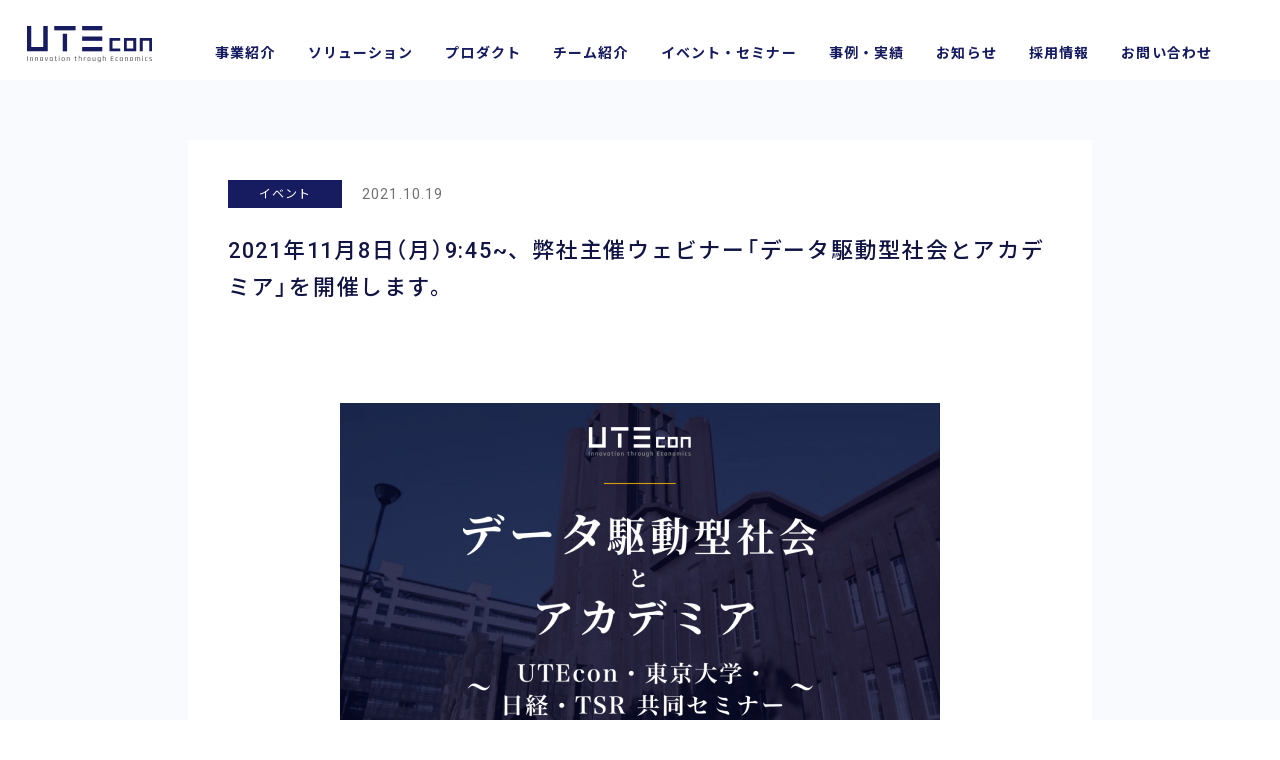

--- FILE ---
content_type: text/html; charset=UTF-8
request_url: https://utecon.net/event_20211108_1/
body_size: 26047
content:

<!DOCTYPE html>
<html lang="ja">

<head>
  <meta charset="UTF-8">
  <meta name="viewport" content="width=device-width, initial-scale=1.0">
  <META HTTP-EQUIV="Content-type" CONTENT="text/html; charset=UTF-8">
  <title>2021年11月8日（月）9:45~、弊社主催ウェビナー「データ駆動型社会とアカデミア」を開催します。 - 東京大学エコノミックコンサルティング株式会社</title>
	<style>img:is([sizes="auto" i], [sizes^="auto," i]) { contain-intrinsic-size: 3000px 1500px }</style>
	
		<!-- All in One SEO 4.9.0 - aioseo.com -->
	<meta name="description" content="開催日時 2021年11月8日(月) 9:45～14:10 開催方法 Zoom ウェビナー（UR" />
	<meta name="robots" content="max-image-preview:large" />
	<meta name="google-site-verification" content="google-site-verification=UBU398pw05wvIW1ET3FlUvoCBa6Gu7dq-mo2-leB6MU" />
	<link rel="canonical" href="https://utecon.net/event_20211108_1/" />
	<meta name="generator" content="All in One SEO (AIOSEO) 4.9.0" />

		<!-- Google tag (gtag.js) -->
<script async src="https://www.googletagmanager.com/gtag/js?id=UA-256863255-1"></script>
<script>
  window.dataLayer = window.dataLayer || [];
  function gtag(){dataLayer.push(arguments);}
  gtag('js', new Date());

  gtag('config', 'UA-256863255-1');
</script>
		<meta property="og:locale" content="ja_JP" />
		<meta property="og:site_name" content="2021年11月8日（月）9:45~、弊社主催ウェビナー「データ駆動型社会とアカデミア」を開催します。 - Innovation through Economics" />
		<meta property="og:type" content="article" />
		<meta property="og:title" content="2021年11月8日（月）9:45~、弊社主催ウェビナー「データ駆動型社会とアカデミア」を開催します。 - 東京大学エコノミックコンサルティング株式会社" />
		<meta property="og:description" content="開催日時 2021年11月8日(月) 9:45～14:10 開催方法 Zoom ウェビナー（UR" />
		<meta property="og:url" content="https://utecon.net/event_20211108_1/" />
		<meta property="og:image" content="https://utecon.net/wp-content/uploads/2024/06/UTEcon.png" />
		<meta property="og:image:secure_url" content="https://utecon.net/wp-content/uploads/2024/06/UTEcon.png" />
		<meta property="og:image:width" content="2002" />
		<meta property="og:image:height" content="1052" />
		<meta property="article:published_time" content="2021-10-19T14:19:45+00:00" />
		<meta property="article:modified_time" content="2021-10-21T02:32:59+00:00" />
		<meta name="twitter:card" content="summary_large_image" />
		<meta name="twitter:site" content="@UT__Econ" />
		<meta name="twitter:title" content="2021年11月8日（月）9:45~、弊社主催ウェビナー「データ駆動型社会とアカデミア」を開催します。 - 東京大学エコノミックコンサルティング株式会社" />
		<meta name="twitter:description" content="開催日時 2021年11月8日(月) 9:45～14:10 開催方法 Zoom ウェビナー（UR" />
		<meta name="twitter:creator" content="@UT__Econ" />
		<meta name="twitter:image" content="https://utecon.net/wp-content/uploads/2024/06/UTEcon.png" />
		<meta name="twitter:label1" content="投稿者" />
		<meta name="twitter:label2" content="推定読書時間" />
		<meta name="twitter:data2" content="1分" />
		<script type="application/ld+json" class="aioseo-schema">
			{"@context":"https:\/\/schema.org","@graph":[{"@type":"BlogPosting","@id":"https:\/\/utecon.net\/event_20211108_1\/#blogposting","name":"2021\u5e7411\u67088\u65e5\uff08\u6708\uff099:45~\u3001\u5f0a\u793e\u4e3b\u50ac\u30a6\u30a7\u30d3\u30ca\u30fc\u300c\u30c7\u30fc\u30bf\u99c6\u52d5\u578b\u793e\u4f1a\u3068\u30a2\u30ab\u30c7\u30df\u30a2\u300d\u3092\u958b\u50ac\u3057\u307e\u3059\u3002 - \u6771\u4eac\u5927\u5b66\u30a8\u30b3\u30ce\u30df\u30c3\u30af\u30b3\u30f3\u30b5\u30eb\u30c6\u30a3\u30f3\u30b0\u682a\u5f0f\u4f1a\u793e","headline":"2021\u5e7411\u67088\u65e5\uff08\u6708\uff099:45~\u3001\u5f0a\u793e\u4e3b\u50ac\u30a6\u30a7\u30d3\u30ca\u30fc\u300c\u30c7\u30fc\u30bf\u99c6\u52d5\u578b\u793e\u4f1a\u3068\u30a2\u30ab\u30c7\u30df\u30a2\u300d\u3092\u958b\u50ac\u3057\u307e\u3059\u3002","author":{"@id":"https:\/\/utecon.net\/author\/#author"},"publisher":{"@id":"https:\/\/utecon.net\/#organization"},"image":{"@type":"ImageObject","url":"https:\/\/i.gyazo.com\/0386b823cc0aa62cce5727a38b823177.png","@id":"https:\/\/utecon.net\/event_20211108_1\/#articleImage"},"datePublished":"2021-10-19T23:19:45+09:00","dateModified":"2021-10-21T11:32:59+09:00","inLanguage":"ja","mainEntityOfPage":{"@id":"https:\/\/utecon.net\/event_20211108_1\/#webpage"},"isPartOf":{"@id":"https:\/\/utecon.net\/event_20211108_1\/#webpage"},"articleSection":"\u30a4\u30d9\u30f3\u30c8"},{"@type":"BreadcrumbList","@id":"https:\/\/utecon.net\/event_20211108_1\/#breadcrumblist","itemListElement":[{"@type":"ListItem","@id":"https:\/\/utecon.net#listItem","position":1,"name":"\u30db\u30fc\u30e0","item":"https:\/\/utecon.net","nextItem":{"@type":"ListItem","@id":"https:\/\/utecon.net\/category\/event\/#listItem","name":"\u30a4\u30d9\u30f3\u30c8"}},{"@type":"ListItem","@id":"https:\/\/utecon.net\/category\/event\/#listItem","position":2,"name":"\u30a4\u30d9\u30f3\u30c8","item":"https:\/\/utecon.net\/category\/event\/","nextItem":{"@type":"ListItem","@id":"https:\/\/utecon.net\/event_20211108_1\/#listItem","name":"2021\u5e7411\u67088\u65e5\uff08\u6708\uff099:45~\u3001\u5f0a\u793e\u4e3b\u50ac\u30a6\u30a7\u30d3\u30ca\u30fc\u300c\u30c7\u30fc\u30bf\u99c6\u52d5\u578b\u793e\u4f1a\u3068\u30a2\u30ab\u30c7\u30df\u30a2\u300d\u3092\u958b\u50ac\u3057\u307e\u3059\u3002"},"previousItem":{"@type":"ListItem","@id":"https:\/\/utecon.net#listItem","name":"\u30db\u30fc\u30e0"}},{"@type":"ListItem","@id":"https:\/\/utecon.net\/event_20211108_1\/#listItem","position":3,"name":"2021\u5e7411\u67088\u65e5\uff08\u6708\uff099:45~\u3001\u5f0a\u793e\u4e3b\u50ac\u30a6\u30a7\u30d3\u30ca\u30fc\u300c\u30c7\u30fc\u30bf\u99c6\u52d5\u578b\u793e\u4f1a\u3068\u30a2\u30ab\u30c7\u30df\u30a2\u300d\u3092\u958b\u50ac\u3057\u307e\u3059\u3002","previousItem":{"@type":"ListItem","@id":"https:\/\/utecon.net\/category\/event\/#listItem","name":"\u30a4\u30d9\u30f3\u30c8"}}]},{"@type":"Organization","@id":"https:\/\/utecon.net\/#organization","name":"\u6771\u4eac\u5927\u5b66\u30a8\u30b3\u30ce\u30df\u30c3\u30af\u30b3\u30f3\u30b5\u30eb\u30c6\u30a3\u30f3\u30b0\u682a\u5f0f\u4f1a\u793e","description":"Innovation through Economics","url":"https:\/\/utecon.net\/","telephone":"+815054915944","logo":{"@type":"ImageObject","url":"http:\/\/utecon.net\/wp-content\/themes\/utecon-wp-theme\/image\/UTEcon_logo.svg","@id":"https:\/\/utecon.net\/event_20211108_1\/#organizationLogo"},"image":{"@id":"https:\/\/utecon.net\/event_20211108_1\/#organizationLogo"},"sameAs":["https:\/\/twitter.com\/UT__Econ"]},{"@type":"Person","@id":"https:\/\/utecon.net\/author\/#author","url":"https:\/\/utecon.net\/author\/"},{"@type":"WebPage","@id":"https:\/\/utecon.net\/event_20211108_1\/#webpage","url":"https:\/\/utecon.net\/event_20211108_1\/","name":"2021\u5e7411\u67088\u65e5\uff08\u6708\uff099:45~\u3001\u5f0a\u793e\u4e3b\u50ac\u30a6\u30a7\u30d3\u30ca\u30fc\u300c\u30c7\u30fc\u30bf\u99c6\u52d5\u578b\u793e\u4f1a\u3068\u30a2\u30ab\u30c7\u30df\u30a2\u300d\u3092\u958b\u50ac\u3057\u307e\u3059\u3002 - \u6771\u4eac\u5927\u5b66\u30a8\u30b3\u30ce\u30df\u30c3\u30af\u30b3\u30f3\u30b5\u30eb\u30c6\u30a3\u30f3\u30b0\u682a\u5f0f\u4f1a\u793e","description":"\u958b\u50ac\u65e5\u6642 2021\u5e7411\u67088\u65e5(\u6708) 9:45\uff5e14:10 \u958b\u50ac\u65b9\u6cd5 Zoom \u30a6\u30a7\u30d3\u30ca\u30fc\uff08UR","inLanguage":"ja","isPartOf":{"@id":"https:\/\/utecon.net\/#website"},"breadcrumb":{"@id":"https:\/\/utecon.net\/event_20211108_1\/#breadcrumblist"},"author":{"@id":"https:\/\/utecon.net\/author\/#author"},"creator":{"@id":"https:\/\/utecon.net\/author\/#author"},"datePublished":"2021-10-19T23:19:45+09:00","dateModified":"2021-10-21T11:32:59+09:00"},{"@type":"WebSite","@id":"https:\/\/utecon.net\/#website","url":"https:\/\/utecon.net\/","name":"\u6771\u4eac\u5927\u5b66\u30a8\u30b3\u30ce\u30df\u30c3\u30af\u30b3\u30f3\u30b5\u30eb\u30c6\u30a3\u30f3\u30b0\u682a\u5f0f\u4f1a\u793e","description":"Innovation through Economics","inLanguage":"ja","publisher":{"@id":"https:\/\/utecon.net\/#organization"}}]}
		</script>
		<!-- All in One SEO -->

<link rel="alternate" hreflang="ja" href="https://utecon.net/event_20211108_1/" />
<link rel="alternate" hreflang="x-default" href="https://utecon.net/event_20211108_1/" />
<link rel='dns-prefetch' href='//js.hs-scripts.com' />
<link rel='dns-prefetch' href='//modules.promolayer.io' />
<link rel='dns-prefetch' href='//www.googletagmanager.com' />
<link rel="alternate" type="application/rss+xml" title="東京大学エコノミックコンサルティング株式会社 &raquo; フィード" href="https://utecon.net/feed/" />
<link rel="alternate" type="application/rss+xml" title="東京大学エコノミックコンサルティング株式会社 &raquo; コメントフィード" href="https://utecon.net/comments/feed/" />
<link rel="alternate" type="application/rss+xml" title="東京大学エコノミックコンサルティング株式会社 &raquo; 2021年11月8日（月）9:45~、弊社主催ウェビナー「データ駆動型社会とアカデミア」を開催します。 のコメントのフィード" href="https://utecon.net/event_20211108_1/feed/" />
		<!-- This site uses the Google Analytics by MonsterInsights plugin v9.10.0 - Using Analytics tracking - https://www.monsterinsights.com/ -->
							<script src="//www.googletagmanager.com/gtag/js?id=G-WMGJWVNE97"  data-cfasync="false" data-wpfc-render="false" type="text/javascript" async></script>
			<script data-cfasync="false" data-wpfc-render="false" type="text/javascript">
				var mi_version = '9.10.0';
				var mi_track_user = true;
				var mi_no_track_reason = '';
								var MonsterInsightsDefaultLocations = {"page_location":"https:\/\/utecon.net\/event_20211108_1\/"};
								if ( typeof MonsterInsightsPrivacyGuardFilter === 'function' ) {
					var MonsterInsightsLocations = (typeof MonsterInsightsExcludeQuery === 'object') ? MonsterInsightsPrivacyGuardFilter( MonsterInsightsExcludeQuery ) : MonsterInsightsPrivacyGuardFilter( MonsterInsightsDefaultLocations );
				} else {
					var MonsterInsightsLocations = (typeof MonsterInsightsExcludeQuery === 'object') ? MonsterInsightsExcludeQuery : MonsterInsightsDefaultLocations;
				}

								var disableStrs = [
										'ga-disable-G-WMGJWVNE97',
									];

				/* Function to detect opted out users */
				function __gtagTrackerIsOptedOut() {
					for (var index = 0; index < disableStrs.length; index++) {
						if (document.cookie.indexOf(disableStrs[index] + '=true') > -1) {
							return true;
						}
					}

					return false;
				}

				/* Disable tracking if the opt-out cookie exists. */
				if (__gtagTrackerIsOptedOut()) {
					for (var index = 0; index < disableStrs.length; index++) {
						window[disableStrs[index]] = true;
					}
				}

				/* Opt-out function */
				function __gtagTrackerOptout() {
					for (var index = 0; index < disableStrs.length; index++) {
						document.cookie = disableStrs[index] + '=true; expires=Thu, 31 Dec 2099 23:59:59 UTC; path=/';
						window[disableStrs[index]] = true;
					}
				}

				if ('undefined' === typeof gaOptout) {
					function gaOptout() {
						__gtagTrackerOptout();
					}
				}
								window.dataLayer = window.dataLayer || [];

				window.MonsterInsightsDualTracker = {
					helpers: {},
					trackers: {},
				};
				if (mi_track_user) {
					function __gtagDataLayer() {
						dataLayer.push(arguments);
					}

					function __gtagTracker(type, name, parameters) {
						if (!parameters) {
							parameters = {};
						}

						if (parameters.send_to) {
							__gtagDataLayer.apply(null, arguments);
							return;
						}

						if (type === 'event') {
														parameters.send_to = monsterinsights_frontend.v4_id;
							var hookName = name;
							if (typeof parameters['event_category'] !== 'undefined') {
								hookName = parameters['event_category'] + ':' + name;
							}

							if (typeof MonsterInsightsDualTracker.trackers[hookName] !== 'undefined') {
								MonsterInsightsDualTracker.trackers[hookName](parameters);
							} else {
								__gtagDataLayer('event', name, parameters);
							}
							
						} else {
							__gtagDataLayer.apply(null, arguments);
						}
					}

					__gtagTracker('js', new Date());
					__gtagTracker('set', {
						'developer_id.dZGIzZG': true,
											});
					if ( MonsterInsightsLocations.page_location ) {
						__gtagTracker('set', MonsterInsightsLocations);
					}
										__gtagTracker('config', 'G-WMGJWVNE97', {"forceSSL":"true","link_attribution":"true"} );
										window.gtag = __gtagTracker;										(function () {
						/* https://developers.google.com/analytics/devguides/collection/analyticsjs/ */
						/* ga and __gaTracker compatibility shim. */
						var noopfn = function () {
							return null;
						};
						var newtracker = function () {
							return new Tracker();
						};
						var Tracker = function () {
							return null;
						};
						var p = Tracker.prototype;
						p.get = noopfn;
						p.set = noopfn;
						p.send = function () {
							var args = Array.prototype.slice.call(arguments);
							args.unshift('send');
							__gaTracker.apply(null, args);
						};
						var __gaTracker = function () {
							var len = arguments.length;
							if (len === 0) {
								return;
							}
							var f = arguments[len - 1];
							if (typeof f !== 'object' || f === null || typeof f.hitCallback !== 'function') {
								if ('send' === arguments[0]) {
									var hitConverted, hitObject = false, action;
									if ('event' === arguments[1]) {
										if ('undefined' !== typeof arguments[3]) {
											hitObject = {
												'eventAction': arguments[3],
												'eventCategory': arguments[2],
												'eventLabel': arguments[4],
												'value': arguments[5] ? arguments[5] : 1,
											}
										}
									}
									if ('pageview' === arguments[1]) {
										if ('undefined' !== typeof arguments[2]) {
											hitObject = {
												'eventAction': 'page_view',
												'page_path': arguments[2],
											}
										}
									}
									if (typeof arguments[2] === 'object') {
										hitObject = arguments[2];
									}
									if (typeof arguments[5] === 'object') {
										Object.assign(hitObject, arguments[5]);
									}
									if ('undefined' !== typeof arguments[1].hitType) {
										hitObject = arguments[1];
										if ('pageview' === hitObject.hitType) {
											hitObject.eventAction = 'page_view';
										}
									}
									if (hitObject) {
										action = 'timing' === arguments[1].hitType ? 'timing_complete' : hitObject.eventAction;
										hitConverted = mapArgs(hitObject);
										__gtagTracker('event', action, hitConverted);
									}
								}
								return;
							}

							function mapArgs(args) {
								var arg, hit = {};
								var gaMap = {
									'eventCategory': 'event_category',
									'eventAction': 'event_action',
									'eventLabel': 'event_label',
									'eventValue': 'event_value',
									'nonInteraction': 'non_interaction',
									'timingCategory': 'event_category',
									'timingVar': 'name',
									'timingValue': 'value',
									'timingLabel': 'event_label',
									'page': 'page_path',
									'location': 'page_location',
									'title': 'page_title',
									'referrer' : 'page_referrer',
								};
								for (arg in args) {
																		if (!(!args.hasOwnProperty(arg) || !gaMap.hasOwnProperty(arg))) {
										hit[gaMap[arg]] = args[arg];
									} else {
										hit[arg] = args[arg];
									}
								}
								return hit;
							}

							try {
								f.hitCallback();
							} catch (ex) {
							}
						};
						__gaTracker.create = newtracker;
						__gaTracker.getByName = newtracker;
						__gaTracker.getAll = function () {
							return [];
						};
						__gaTracker.remove = noopfn;
						__gaTracker.loaded = true;
						window['__gaTracker'] = __gaTracker;
					})();
									} else {
										console.log("");
					(function () {
						function __gtagTracker() {
							return null;
						}

						window['__gtagTracker'] = __gtagTracker;
						window['gtag'] = __gtagTracker;
					})();
									}
			</script>
							<!-- / Google Analytics by MonsterInsights -->
		<script type="text/javascript">
/* <![CDATA[ */
window._wpemojiSettings = {"baseUrl":"https:\/\/s.w.org\/images\/core\/emoji\/16.0.1\/72x72\/","ext":".png","svgUrl":"https:\/\/s.w.org\/images\/core\/emoji\/16.0.1\/svg\/","svgExt":".svg","source":{"concatemoji":"https:\/\/utecon.net\/wp-includes\/js\/wp-emoji-release.min.js?ver=6.8.3"}};
/*! This file is auto-generated */
!function(s,n){var o,i,e;function c(e){try{var t={supportTests:e,timestamp:(new Date).valueOf()};sessionStorage.setItem(o,JSON.stringify(t))}catch(e){}}function p(e,t,n){e.clearRect(0,0,e.canvas.width,e.canvas.height),e.fillText(t,0,0);var t=new Uint32Array(e.getImageData(0,0,e.canvas.width,e.canvas.height).data),a=(e.clearRect(0,0,e.canvas.width,e.canvas.height),e.fillText(n,0,0),new Uint32Array(e.getImageData(0,0,e.canvas.width,e.canvas.height).data));return t.every(function(e,t){return e===a[t]})}function u(e,t){e.clearRect(0,0,e.canvas.width,e.canvas.height),e.fillText(t,0,0);for(var n=e.getImageData(16,16,1,1),a=0;a<n.data.length;a++)if(0!==n.data[a])return!1;return!0}function f(e,t,n,a){switch(t){case"flag":return n(e,"\ud83c\udff3\ufe0f\u200d\u26a7\ufe0f","\ud83c\udff3\ufe0f\u200b\u26a7\ufe0f")?!1:!n(e,"\ud83c\udde8\ud83c\uddf6","\ud83c\udde8\u200b\ud83c\uddf6")&&!n(e,"\ud83c\udff4\udb40\udc67\udb40\udc62\udb40\udc65\udb40\udc6e\udb40\udc67\udb40\udc7f","\ud83c\udff4\u200b\udb40\udc67\u200b\udb40\udc62\u200b\udb40\udc65\u200b\udb40\udc6e\u200b\udb40\udc67\u200b\udb40\udc7f");case"emoji":return!a(e,"\ud83e\udedf")}return!1}function g(e,t,n,a){var r="undefined"!=typeof WorkerGlobalScope&&self instanceof WorkerGlobalScope?new OffscreenCanvas(300,150):s.createElement("canvas"),o=r.getContext("2d",{willReadFrequently:!0}),i=(o.textBaseline="top",o.font="600 32px Arial",{});return e.forEach(function(e){i[e]=t(o,e,n,a)}),i}function t(e){var t=s.createElement("script");t.src=e,t.defer=!0,s.head.appendChild(t)}"undefined"!=typeof Promise&&(o="wpEmojiSettingsSupports",i=["flag","emoji"],n.supports={everything:!0,everythingExceptFlag:!0},e=new Promise(function(e){s.addEventListener("DOMContentLoaded",e,{once:!0})}),new Promise(function(t){var n=function(){try{var e=JSON.parse(sessionStorage.getItem(o));if("object"==typeof e&&"number"==typeof e.timestamp&&(new Date).valueOf()<e.timestamp+604800&&"object"==typeof e.supportTests)return e.supportTests}catch(e){}return null}();if(!n){if("undefined"!=typeof Worker&&"undefined"!=typeof OffscreenCanvas&&"undefined"!=typeof URL&&URL.createObjectURL&&"undefined"!=typeof Blob)try{var e="postMessage("+g.toString()+"("+[JSON.stringify(i),f.toString(),p.toString(),u.toString()].join(",")+"));",a=new Blob([e],{type:"text/javascript"}),r=new Worker(URL.createObjectURL(a),{name:"wpTestEmojiSupports"});return void(r.onmessage=function(e){c(n=e.data),r.terminate(),t(n)})}catch(e){}c(n=g(i,f,p,u))}t(n)}).then(function(e){for(var t in e)n.supports[t]=e[t],n.supports.everything=n.supports.everything&&n.supports[t],"flag"!==t&&(n.supports.everythingExceptFlag=n.supports.everythingExceptFlag&&n.supports[t]);n.supports.everythingExceptFlag=n.supports.everythingExceptFlag&&!n.supports.flag,n.DOMReady=!1,n.readyCallback=function(){n.DOMReady=!0}}).then(function(){return e}).then(function(){var e;n.supports.everything||(n.readyCallback(),(e=n.source||{}).concatemoji?t(e.concatemoji):e.wpemoji&&e.twemoji&&(t(e.twemoji),t(e.wpemoji)))}))}((window,document),window._wpemojiSettings);
/* ]]> */
</script>
<style id='wp-emoji-styles-inline-css' type='text/css'>

	img.wp-smiley, img.emoji {
		display: inline !important;
		border: none !important;
		box-shadow: none !important;
		height: 1em !important;
		width: 1em !important;
		margin: 0 0.07em !important;
		vertical-align: -0.1em !important;
		background: none !important;
		padding: 0 !important;
	}
</style>
<style id='classic-theme-styles-inline-css' type='text/css'>
/*! This file is auto-generated */
.wp-block-button__link{color:#fff;background-color:#32373c;border-radius:9999px;box-shadow:none;text-decoration:none;padding:calc(.667em + 2px) calc(1.333em + 2px);font-size:1.125em}.wp-block-file__button{background:#32373c;color:#fff;text-decoration:none}
</style>
<link rel='stylesheet' id='aioseo/css/src/vue/standalone/blocks/table-of-contents/global.scss-css' href='https://utecon.net/wp-content/plugins/all-in-one-seo-pack/dist/Lite/assets/css/table-of-contents/global.e90f6d47.css?ver=4.9.0' type='text/css' media='all' />
<style id='global-styles-inline-css' type='text/css'>
:root{--wp--preset--aspect-ratio--square: 1;--wp--preset--aspect-ratio--4-3: 4/3;--wp--preset--aspect-ratio--3-4: 3/4;--wp--preset--aspect-ratio--3-2: 3/2;--wp--preset--aspect-ratio--2-3: 2/3;--wp--preset--aspect-ratio--16-9: 16/9;--wp--preset--aspect-ratio--9-16: 9/16;--wp--preset--color--black: #000000;--wp--preset--color--cyan-bluish-gray: #abb8c3;--wp--preset--color--white: #ffffff;--wp--preset--color--pale-pink: #f78da7;--wp--preset--color--vivid-red: #cf2e2e;--wp--preset--color--luminous-vivid-orange: #ff6900;--wp--preset--color--luminous-vivid-amber: #fcb900;--wp--preset--color--light-green-cyan: #7bdcb5;--wp--preset--color--vivid-green-cyan: #00d084;--wp--preset--color--pale-cyan-blue: #8ed1fc;--wp--preset--color--vivid-cyan-blue: #0693e3;--wp--preset--color--vivid-purple: #9b51e0;--wp--preset--gradient--vivid-cyan-blue-to-vivid-purple: linear-gradient(135deg,rgba(6,147,227,1) 0%,rgb(155,81,224) 100%);--wp--preset--gradient--light-green-cyan-to-vivid-green-cyan: linear-gradient(135deg,rgb(122,220,180) 0%,rgb(0,208,130) 100%);--wp--preset--gradient--luminous-vivid-amber-to-luminous-vivid-orange: linear-gradient(135deg,rgba(252,185,0,1) 0%,rgba(255,105,0,1) 100%);--wp--preset--gradient--luminous-vivid-orange-to-vivid-red: linear-gradient(135deg,rgba(255,105,0,1) 0%,rgb(207,46,46) 100%);--wp--preset--gradient--very-light-gray-to-cyan-bluish-gray: linear-gradient(135deg,rgb(238,238,238) 0%,rgb(169,184,195) 100%);--wp--preset--gradient--cool-to-warm-spectrum: linear-gradient(135deg,rgb(74,234,220) 0%,rgb(151,120,209) 20%,rgb(207,42,186) 40%,rgb(238,44,130) 60%,rgb(251,105,98) 80%,rgb(254,248,76) 100%);--wp--preset--gradient--blush-light-purple: linear-gradient(135deg,rgb(255,206,236) 0%,rgb(152,150,240) 100%);--wp--preset--gradient--blush-bordeaux: linear-gradient(135deg,rgb(254,205,165) 0%,rgb(254,45,45) 50%,rgb(107,0,62) 100%);--wp--preset--gradient--luminous-dusk: linear-gradient(135deg,rgb(255,203,112) 0%,rgb(199,81,192) 50%,rgb(65,88,208) 100%);--wp--preset--gradient--pale-ocean: linear-gradient(135deg,rgb(255,245,203) 0%,rgb(182,227,212) 50%,rgb(51,167,181) 100%);--wp--preset--gradient--electric-grass: linear-gradient(135deg,rgb(202,248,128) 0%,rgb(113,206,126) 100%);--wp--preset--gradient--midnight: linear-gradient(135deg,rgb(2,3,129) 0%,rgb(40,116,252) 100%);--wp--preset--font-size--small: 13px;--wp--preset--font-size--medium: 20px;--wp--preset--font-size--large: 36px;--wp--preset--font-size--x-large: 42px;--wp--preset--spacing--20: 0.44rem;--wp--preset--spacing--30: 0.67rem;--wp--preset--spacing--40: 1rem;--wp--preset--spacing--50: 1.5rem;--wp--preset--spacing--60: 2.25rem;--wp--preset--spacing--70: 3.38rem;--wp--preset--spacing--80: 5.06rem;--wp--preset--shadow--natural: 6px 6px 9px rgba(0, 0, 0, 0.2);--wp--preset--shadow--deep: 12px 12px 50px rgba(0, 0, 0, 0.4);--wp--preset--shadow--sharp: 6px 6px 0px rgba(0, 0, 0, 0.2);--wp--preset--shadow--outlined: 6px 6px 0px -3px rgba(255, 255, 255, 1), 6px 6px rgba(0, 0, 0, 1);--wp--preset--shadow--crisp: 6px 6px 0px rgba(0, 0, 0, 1);}:where(.is-layout-flex){gap: 0.5em;}:where(.is-layout-grid){gap: 0.5em;}body .is-layout-flex{display: flex;}.is-layout-flex{flex-wrap: wrap;align-items: center;}.is-layout-flex > :is(*, div){margin: 0;}body .is-layout-grid{display: grid;}.is-layout-grid > :is(*, div){margin: 0;}:where(.wp-block-columns.is-layout-flex){gap: 2em;}:where(.wp-block-columns.is-layout-grid){gap: 2em;}:where(.wp-block-post-template.is-layout-flex){gap: 1.25em;}:where(.wp-block-post-template.is-layout-grid){gap: 1.25em;}.has-black-color{color: var(--wp--preset--color--black) !important;}.has-cyan-bluish-gray-color{color: var(--wp--preset--color--cyan-bluish-gray) !important;}.has-white-color{color: var(--wp--preset--color--white) !important;}.has-pale-pink-color{color: var(--wp--preset--color--pale-pink) !important;}.has-vivid-red-color{color: var(--wp--preset--color--vivid-red) !important;}.has-luminous-vivid-orange-color{color: var(--wp--preset--color--luminous-vivid-orange) !important;}.has-luminous-vivid-amber-color{color: var(--wp--preset--color--luminous-vivid-amber) !important;}.has-light-green-cyan-color{color: var(--wp--preset--color--light-green-cyan) !important;}.has-vivid-green-cyan-color{color: var(--wp--preset--color--vivid-green-cyan) !important;}.has-pale-cyan-blue-color{color: var(--wp--preset--color--pale-cyan-blue) !important;}.has-vivid-cyan-blue-color{color: var(--wp--preset--color--vivid-cyan-blue) !important;}.has-vivid-purple-color{color: var(--wp--preset--color--vivid-purple) !important;}.has-black-background-color{background-color: var(--wp--preset--color--black) !important;}.has-cyan-bluish-gray-background-color{background-color: var(--wp--preset--color--cyan-bluish-gray) !important;}.has-white-background-color{background-color: var(--wp--preset--color--white) !important;}.has-pale-pink-background-color{background-color: var(--wp--preset--color--pale-pink) !important;}.has-vivid-red-background-color{background-color: var(--wp--preset--color--vivid-red) !important;}.has-luminous-vivid-orange-background-color{background-color: var(--wp--preset--color--luminous-vivid-orange) !important;}.has-luminous-vivid-amber-background-color{background-color: var(--wp--preset--color--luminous-vivid-amber) !important;}.has-light-green-cyan-background-color{background-color: var(--wp--preset--color--light-green-cyan) !important;}.has-vivid-green-cyan-background-color{background-color: var(--wp--preset--color--vivid-green-cyan) !important;}.has-pale-cyan-blue-background-color{background-color: var(--wp--preset--color--pale-cyan-blue) !important;}.has-vivid-cyan-blue-background-color{background-color: var(--wp--preset--color--vivid-cyan-blue) !important;}.has-vivid-purple-background-color{background-color: var(--wp--preset--color--vivid-purple) !important;}.has-black-border-color{border-color: var(--wp--preset--color--black) !important;}.has-cyan-bluish-gray-border-color{border-color: var(--wp--preset--color--cyan-bluish-gray) !important;}.has-white-border-color{border-color: var(--wp--preset--color--white) !important;}.has-pale-pink-border-color{border-color: var(--wp--preset--color--pale-pink) !important;}.has-vivid-red-border-color{border-color: var(--wp--preset--color--vivid-red) !important;}.has-luminous-vivid-orange-border-color{border-color: var(--wp--preset--color--luminous-vivid-orange) !important;}.has-luminous-vivid-amber-border-color{border-color: var(--wp--preset--color--luminous-vivid-amber) !important;}.has-light-green-cyan-border-color{border-color: var(--wp--preset--color--light-green-cyan) !important;}.has-vivid-green-cyan-border-color{border-color: var(--wp--preset--color--vivid-green-cyan) !important;}.has-pale-cyan-blue-border-color{border-color: var(--wp--preset--color--pale-cyan-blue) !important;}.has-vivid-cyan-blue-border-color{border-color: var(--wp--preset--color--vivid-cyan-blue) !important;}.has-vivid-purple-border-color{border-color: var(--wp--preset--color--vivid-purple) !important;}.has-vivid-cyan-blue-to-vivid-purple-gradient-background{background: var(--wp--preset--gradient--vivid-cyan-blue-to-vivid-purple) !important;}.has-light-green-cyan-to-vivid-green-cyan-gradient-background{background: var(--wp--preset--gradient--light-green-cyan-to-vivid-green-cyan) !important;}.has-luminous-vivid-amber-to-luminous-vivid-orange-gradient-background{background: var(--wp--preset--gradient--luminous-vivid-amber-to-luminous-vivid-orange) !important;}.has-luminous-vivid-orange-to-vivid-red-gradient-background{background: var(--wp--preset--gradient--luminous-vivid-orange-to-vivid-red) !important;}.has-very-light-gray-to-cyan-bluish-gray-gradient-background{background: var(--wp--preset--gradient--very-light-gray-to-cyan-bluish-gray) !important;}.has-cool-to-warm-spectrum-gradient-background{background: var(--wp--preset--gradient--cool-to-warm-spectrum) !important;}.has-blush-light-purple-gradient-background{background: var(--wp--preset--gradient--blush-light-purple) !important;}.has-blush-bordeaux-gradient-background{background: var(--wp--preset--gradient--blush-bordeaux) !important;}.has-luminous-dusk-gradient-background{background: var(--wp--preset--gradient--luminous-dusk) !important;}.has-pale-ocean-gradient-background{background: var(--wp--preset--gradient--pale-ocean) !important;}.has-electric-grass-gradient-background{background: var(--wp--preset--gradient--electric-grass) !important;}.has-midnight-gradient-background{background: var(--wp--preset--gradient--midnight) !important;}.has-small-font-size{font-size: var(--wp--preset--font-size--small) !important;}.has-medium-font-size{font-size: var(--wp--preset--font-size--medium) !important;}.has-large-font-size{font-size: var(--wp--preset--font-size--large) !important;}.has-x-large-font-size{font-size: var(--wp--preset--font-size--x-large) !important;}
:where(.wp-block-post-template.is-layout-flex){gap: 1.25em;}:where(.wp-block-post-template.is-layout-grid){gap: 1.25em;}
:where(.wp-block-columns.is-layout-flex){gap: 2em;}:where(.wp-block-columns.is-layout-grid){gap: 2em;}
:root :where(.wp-block-pullquote){font-size: 1.5em;line-height: 1.6;}
</style>
<link rel='stylesheet' id='contact-form-7-css' href='https://utecon.net/wp-content/plugins/contact-form-7/includes/css/styles.css?ver=6.1.3' type='text/css' media='all' />
<style id='contact-form-7-inline-css' type='text/css'>
.wpcf7 .wpcf7-recaptcha iframe {margin-bottom: 0;}.wpcf7 .wpcf7-recaptcha[data-align="center"] > div {margin: 0 auto;}.wpcf7 .wpcf7-recaptcha[data-align="right"] > div {margin: 0 0 0 auto;}
</style>
<link rel='stylesheet' id='toc-screen-css' href='https://utecon.net/wp-content/plugins/table-of-contents-plus/screen.min.css?ver=2411.1' type='text/css' media='all' />
<style id='toc-screen-inline-css' type='text/css'>
div#toc_container {background: #f9f9f9;border: 1px solid #aaaaaa;}div#toc_container ul li {font-size: 100%;}
</style>
<link rel='stylesheet' id='reset-style-css' href='https://utecon.net/wp-content/themes/utecon-wp-theme/css/ress.min.css?ver=6.8.3' type='text/css' media='all' />
<link rel='stylesheet' id='main-style-css' href='https://utecon.net/wp-content/themes/utecon-wp-theme/css/style.css?ver=20211110' type='text/css' media='all' />
<link rel='stylesheet' id='tailwind-css' href='https://utecon.net/wp-content/themes/utecon-wp-theme/css/tailwind.css?ver=6.8.3' type='text/css' media='all' />
<link rel='stylesheet' id='custom-post-2403-css' href='https://utecon.net/wp-content/themes/utecon-wp-theme/css/custom-post-2403.css?ver=6.8.3' type='text/css' media='all' />
<script type="text/javascript" id="wpml-cookie-js-extra">
/* <![CDATA[ */
var wpml_cookies = {"wp-wpml_current_language":{"value":"ja","expires":1,"path":"\/"}};
var wpml_cookies = {"wp-wpml_current_language":{"value":"ja","expires":1,"path":"\/"}};
/* ]]> */
</script>
<script type="text/javascript" src="https://utecon.net/wp-content/plugins/sitepress-multilingual-cms/res/js/cookies/language-cookie.js?ver=485900" id="wpml-cookie-js" defer="defer" data-wp-strategy="defer"></script>
<script type="text/javascript" src="https://utecon.net/wp-content/plugins/google-analytics-for-wordpress/assets/js/frontend-gtag.min.js?ver=9.10.0" id="monsterinsights-frontend-script-js" async="async" data-wp-strategy="async"></script>
<script data-cfasync="false" data-wpfc-render="false" type="text/javascript" id='monsterinsights-frontend-script-js-extra'>/* <![CDATA[ */
var monsterinsights_frontend = {"js_events_tracking":"true","download_extensions":"doc,pdf,ppt,zip,xls,docx,pptx,xlsx","inbound_paths":"[{\"path\":\"\\\/go\\\/\",\"label\":\"affiliate\"},{\"path\":\"\\\/recommend\\\/\",\"label\":\"affiliate\"}]","home_url":"https:\/\/utecon.net","hash_tracking":"false","v4_id":"G-WMGJWVNE97"};/* ]]> */
</script>
<script type="module" src="https://modules.promolayer.io/index.js" data-pluid="L6cAYMVwiKQdezGcoPWb6lfIAtJ3" crossorigin async></script><script type="text/javascript" src="https://utecon.net/wp-includes/js/jquery/jquery.min.js?ver=3.7.1" id="jquery-core-js"></script>
<script type="text/javascript" src="https://utecon.net/wp-includes/js/jquery/jquery-migrate.min.js?ver=3.4.1" id="jquery-migrate-js"></script>

<!-- Site Kit によって追加された Google タグ（gtag.js）スニペット -->
<!-- Google アナリティクス スニペット (Site Kit が追加) -->
<script type="text/javascript" src="https://www.googletagmanager.com/gtag/js?id=G-WMGJWVNE97" id="google_gtagjs-js" async></script>
<script type="text/javascript" id="google_gtagjs-js-after">
/* <![CDATA[ */
window.dataLayer = window.dataLayer || [];function gtag(){dataLayer.push(arguments);}
gtag("set","linker",{"domains":["utecon.net"]});
gtag("js", new Date());
gtag("set", "developer_id.dZTNiMT", true);
gtag("config", "G-WMGJWVNE97");
/* ]]> */
</script>
<script></script><link rel="https://api.w.org/" href="https://utecon.net/wp-json/" /><link rel="alternate" title="JSON" type="application/json" href="https://utecon.net/wp-json/wp/v2/posts/585" /><link rel="EditURI" type="application/rsd+xml" title="RSD" href="https://utecon.net/xmlrpc.php?rsd" />
<meta name="generator" content="WordPress 6.8.3" />
<link rel='shortlink' href='https://utecon.net/?p=585' />
<link rel="alternate" title="oEmbed (JSON)" type="application/json+oembed" href="https://utecon.net/wp-json/oembed/1.0/embed?url=https%3A%2F%2Futecon.net%2Fevent_20211108_1%2F" />
<link rel="alternate" title="oEmbed (XML)" type="text/xml+oembed" href="https://utecon.net/wp-json/oembed/1.0/embed?url=https%3A%2F%2Futecon.net%2Fevent_20211108_1%2F&#038;format=xml" />
<meta name="generator" content="Site Kit by Google 1.170.0" />			<!-- DO NOT COPY THIS SNIPPET! Start of Page Analytics Tracking for HubSpot WordPress plugin v11.3.21-->
			<script class="hsq-set-content-id" data-content-id="blog-post">
				var _hsq = _hsq || [];
				_hsq.push(["setContentType", "blog-post"]);
			</script>
			<!-- DO NOT COPY THIS SNIPPET! End of Page Analytics Tracking for HubSpot WordPress plugin -->
			<meta name="generator" content="WPML ver:4.8.5 stt:1,28;" />
  <meta property="og:title" content="2021年11月8日（月）9:45~、弊社主催ウェビナー「データ駆動型社会とアカデミア」を開催します。">
  <meta property="og:type" content="article">
  <meta property="og:url" content="https://utecon.net/event_20211108_1/">
  <meta property="og:image" content="https://utecon.net/wp-content/themes/utecon-wp-theme/image/ogp-default.jpg">
  <meta property="og:description" content="&nbsp; 開催日時 2021年11月8日(月) 9:45～14:10 開催方法 Zoom ウェビナー（URLは申込者に別途お知らせします） IoT や AI、DX といった言葉が定着し、耳にしない日はない程になりまし……">
  <meta property="og:site_name" content="東京大学エコノミックコンサルティング株式会社">
  <meta property="og:locale" content="ja_JP">
  <meta name="twitter:card" content="summary_large_image">
  <meta name="twitter:site" content="@UT__Econ">
<link rel="shortcut icon" type="image/vnd.microsoft.icon" href="https://utecon.net/wp-content/themes/utecon-wp-theme/image/favicon.ico">
<link rel="icon" href="https://utecon.net/wp-content/themes/utecon-wp-theme/image/favicon.ico">
<link rel="apple-touch-icon" sizes="180x180" href="https://utecon.net/wp-content/themes/utecon-wp-theme/image/apple-icon-180x180.png">
<style type="text/css">.recentcomments a{display:inline !important;padding:0 !important;margin:0 !important;}</style><meta name="generator" content="Powered by WPBakery Page Builder - drag and drop page builder for WordPress."/>
		<style type="text/css" id="wp-custom-css">
			.kv{
	max-width:100%;
}

.kv img{
	max-width:100%;
	height:auto;
	display:block;
}

.e_info{
	background:#0d0f34;
	padding:32px;
	display:flex;
}

.e_info_list{
	width:50%;
	display:flex;
	flex-wrap:wrap;
	margin:auto;
}

.e_info_list dt,
.e_info_list dd{
	color:#fff;
	padding:4px 0 4px 0;
}

.e_info_list dt{
	width:100px;
	font-weight:700;
}

.e_info_list dd{
	width:calc(100% - 100px);
}

.video {
position: relative;
height: 0;
padding: 30px 0 56.25%;
overflow: hidden;
}

.video iframe {
position: absolute;
top: 0;
left: 0;
width: 100%;
height: 100%;
}

.wpcf7-form input[name="post_title"] {
display: none;
}		</style>
		<noscript><style> .wpb_animate_when_almost_visible { opacity: 1; }</style></noscript>
  <!-- Meta Pixel Code -->
  <script>
  !function(f,b,e,v,n,t,s)
  {if(f.fbq)return;n=f.fbq=function(){n.callMethod?
  n.callMethod.apply(n,arguments):n.queue.push(arguments)};
  if(!f._fbq)f._fbq=n;n.push=n;n.loaded=!0;n.version='2.0';
  n.queue=[];t=b.createElement(e);t.async=!0;
  t.src=v;s=b.getElementsByTagName(e)[0];
  s.parentNode.insertBefore(t,s)}(window, document,'script',
  'https://connect.facebook.net/en_US/fbevents.js');
  fbq('init', '1071561598037120');
  fbq('track', 'PageView');
  </script>
  <noscript><img height="1" width="1" style="display:none"
  src="https://www.facebook.com/tr?id=1071561598037120&ev=PageView&noscript=1"
  /></noscript>
  <!-- End Meta Pixel Code -->

</head>

<body>
  <div class="Container">
    <header class="Header">
      <div class="Header__contents">
        <h2 class="Header__logo">
          <a href="https://utecon.net/"><img src="https://utecon.net/wp-content/themes/utecon-wp-theme/image/UTEcon_logo.svg" alt="UTEcon Logo"></a>
        </h2>
        <div class="Header__right">
          <nav class="GlobalNav">
            <ul class="GlobalNavList">
              <li class="GlobalNavList__item">
                <a href="https://utecon.net/department/" class="GlobalNavLink">事業紹介</a>
              </li>
              <li class="GlobalNavList__item">
                <a href="https://utecon.net/solution/">ソリューション</a>
                <ul class="GlobalNavList__sub">
                  <li><a href="https://utecon.net/solution/pricing/optimization/">「価格最適化コンサルティング」 サービス</a></li>
                  <li><a href="https://utecon.net/solution/marketing/optimization/">マーケティング活動最適化支援コンサルティング</a></li>
                </ul>
              </li>
              <li class="GlobalNavList__item">
                <a href="/dataproduct/" class="GlobalNavLink">プロダクト</a>
              </li>
              <li class="GlobalNavList__item">
                <a href="https://utecon.net/team/" class="GlobalNavLink">チーム紹介</a>
              </li>
              <li class="GlobalNavList__item">
                <a href="https://utecon.net/event/">イベント・セミナー</a>
              </li>
              <li class="GlobalNavList__item">
                <a href="https://utecon.net/case/">事例・実績</a>
              </li>
              <li class="GlobalNavList__item">
                <a href="https://utecon.net/post/" class="GlobalNavLink">お知らせ</a>
              </li>
              <li class="GlobalNavList__item">
                <a href="https://utecon.net/recruit/" class="GlobalNavLink">採用情報</a>
              </li>
              <li class="GlobalNavList__item">
                <a href="https://utecon.net/#Contact" class="GlobalNavLink">お問い合わせ</a>
              </li>
            </ul>
          </nav>

          <div class="LangSwitch LangSwitch--hidden">
            <a href="#" class="LangSwitch__button--active">日本語</a>
            <a href="https://utecon.net/en/event_20211108_1/" class="LangSwitch__button">English</a>
          </div>

        </div>
        <button type="button" class="HeaderHamburger">
          <span class="HeaderHamburger__line"></span>
        </button>
        <nav class="Drawer">
          <ul class="DrawerList">
            <li class="DrawerList__item">
              <a href="https://utecon.net/department/" class="DrawerLink">事業紹介</a>
            </li>
            <li class="DrawerList__item">
              <a href="https://utecon.net/solution/">ソリューション</a>
            </li>
            <li class="DrawerList__item">
              <a href="/dataproduct/" class="DrawerLink">プロダクト</a>
            </li>
            <li class="DrawerList__item">
              <a href="https://utecon.net/team/" class="DrawerLink">チーム紹介</a>
            </li>
            <li class="DrawerList__item">
              <a href="https://utecon.net/event/">イベント・セミナー</a>
            </li>
            <li class="DrawerList__item">
              <a href="https://utecon.net/case/">事例・実績</a>
            </li>
            <li class="DrawerList__item">
              <a href="https://utecon.net/post/" class="DrawerLink">お知らせ</a>
            </li>
            <li class="DrawerList__item">
              <a href="https://utecon.net/recruit/" class="DrawerLink">採用情報</a>
            </li>
            <li class="DrawerList__item">
              <a href="https://utecon.net/#Contact" class="DrawerLink">お問い合わせ</a>
            </li>
          </ul>
          
          <div class="LangSwitch LangSwitch--hidden">
            <a href="#" class="LangSwitch__button--active">日本語</a>
            <a href="https://utecon.net/en/event_20211108_1/" class="LangSwitch__button">English</a>
          </div>
          
        </nav>
        <div class="Drawer__bg"></div>
      </div>
      <script type="text/javascript">
        jQuery(function($) {
          $(function() {
            $('.HeaderHamburger, .Drawer__bg').on('click', function() { // HeaderHamburgerクラスをクリックすると、
              $('.HeaderHamburger__line , .Drawer, .Drawer__bg').toggleClass('open'); // メニューとバーガーの線にopenクラスをつけ外しする
            })
          });
        });
      </script>
    </header>
        <div class="NewsDetail">
            <div class="NewsDetail__inner">
                <p class="NewsDetail__category">イベント</p>
                <time class="NewsDetail__date" datetime="2021-10-19">2021.10.19</time>
                <h1 class="NewsDetail__title">2021年11月8日（月）9:45~、弊社主催ウェビナー「データ駆動型社会とアカデミア」を開催します。</h1>
                <div class="NewsDetail__content"><p><!-- [if gte mso 9]><span data-mce-type="bookmark" style="display: inline-block; width: 0px; overflow: hidden; line-height: 0;" class="mce_SELRES_start"></span><xml>
<o:OfficeDocumentSettings>
<o:AllowPNG/>
<o:PixelsPerInch>96</o:PixelsPerInch>
</o:OfficeDocumentSettings>
</xml><![endif]--><!-- fix outlook zooming on 120 DPI windows devices --><!-- So that mobile will display zoomed in --><!-- enable media queries for windows phone 8 --><!-- disable auto date linking in iOS 7-9 --><!-- disable auto telephone linking in iOS 7-9 --></p>
<p>&nbsp;</p>
<p><!-- 100% background wrapper (grey background) --></p>
<table id="forpc" class="container" style="-webkit-box-sizing: border-box; background-color: #ffffff; border: 0; border-collaps: collaps; box-sizing: border-box; height: 100%; margin: 0; mso-table-lspace: 0pt; mso-table-rspace: 0pt; width: 100%;" border="0" width="100%" cellspacing="0" cellpadding="0" align="center" bgcolor="#ffffff">
<tbody>
<tr style="-webkit-box-sizing: border-box; box-sizing: border-box; margin: 0;">
<td class="inner__bg" style="-ms-hyphens: auto; -webkit-box-sizing: border-box; -webkit-hyphens: auto; background-color: #fff; border-collapse: collapse; box-sizing: border-box; hyphens: auto; margin: 0; width: 100%; word-wrap: break-word;" align="center" valign="top" bgcolor="#ffffff"><!-- 600px container (white background) --></p>
<table class="inner" style="-webkit-box-sizing: border-box; background-color: #f2f5f9; border: 0; border-collaps: collaps; box-sizing: border-box; margin: 0; mso-table-lspace: 0pt; mso-table-rspace: 0pt; overflow: hidden; width: 600px;" border="0" width="600" cellspacing="0" cellpadding="0" bgcolor="#f2f5f9">
<tbody>
<tr style="-webkit-box-sizing: border-box; box-sizing: border-box; margin: 0;">
<td style="-ms-hyphens: auto; -webkit-box-sizing: border-box; -webkit-hyphens: auto; border-collapse: collapse; box-sizing: border-box; hyphens: auto; margin: 0; word-wrap: break-word;" align="center">
<table class="header" style="-webkit-box-sizing: border-box; background-color: #0d0f34; border: 0; border-collaps: collaps; box-sizing: border-box; color: #fff; font-size: 13px; line-height: 22px; margin: 0; mso-table-lspace: 0pt; mso-table-rspace: 0pt; padding-bottom: 24px;" border="0" width="600" cellspacing="0" cellpadding="0" bgcolor="#0D0F34">
<tbody>
<tr style="-webkit-box-sizing: border-box; box-sizing: border-box; margin: 0;">
<td class="container-padding content" style="-ms-hyphens: auto; -webkit-box-sizing: border-box; -webkit-hyphens: auto; border-collapse: collapse; box-sizing: border-box; hyphens: auto; margin: 0; word-wrap: break-word;" align="center" height="357"><img fetchpriority="high" decoding="async" style="-webkit-box-sizing: border-box; border-style: none; box-sizing: border-box; display: block; height: auto; max-width: 100%; vertical-align: middle;" src="https://i.gyazo.com/0386b823cc0aa62cce5727a38b823177.png" alt="header image" width="600" height="357" /></td>
</tr>
<tr style="-webkit-box-sizing: border-box; box-sizing: border-box; margin: 0;">
<td style="-ms-hyphens: auto; -webkit-box-sizing: border-box; -webkit-hyphens: auto; border-collapse: collapse; box-sizing: border-box; hyphens: auto; margin: 0; word-wrap: break-word;" align="center">
<table class="header__overview" style="-webkit-box-sizing: border-box; border: 0; border-collaps: collaps; box-sizing: border-box; color: #fff; font-weight: bold; margin: 24px auto; mso-table-lspace: 0pt; mso-table-rspace: 0pt;" border="0" cellspacing="0" cellpadding="0" bgcolor="#0D0F34">
<tbody>
<tr style="-webkit-box-sizing: border-box; box-sizing: border-box; color: #fff; margin: 0;" align="left" valign="top">
<td style="-ms-hyphens: auto; -webkit-box-sizing: border-box; -webkit-hyphens: auto; border-collapse: collapse; box-sizing: border-box; color: #fff; hyphens: auto; margin: 0; word-wrap: break-word;" width="70">開催日時</td>
<td style="-ms-hyphens: auto; -webkit-box-sizing: border-box; -webkit-hyphens: auto; border-collapse: collapse; box-sizing: border-box; color: #fff; hyphens: auto; margin: 0; word-wrap: break-word;">2021年11月8日(月) 9:45～14:10</td>
</tr>
<tr style="-webkit-box-sizing: border-box; box-sizing: border-box; color: #fff; margin: 0;" align="left" valign="top">
<td style="-ms-hyphens: auto; -webkit-box-sizing: border-box; -webkit-hyphens: auto; border-collapse: collapse; box-sizing: border-box; color: #fff; hyphens: auto; margin: 0; word-wrap: break-word;" width="70">開催方法</td>
<td style="-ms-hyphens: auto; -webkit-box-sizing: border-box; -webkit-hyphens: auto; border-collapse: collapse; box-sizing: border-box; color: #fff; hyphens: auto; margin: 0; word-wrap: break-word;">Zoom ウェビナー<br style="-webkit-box-sizing: border-box; box-sizing: border-box; color: #fff;" />（URLは申込者に別途お知らせします）</td>
</tr>
</tbody>
</table>
</td>
</tr>
<tr style="-webkit-box-sizing: border-box; box-sizing: border-box; margin: 0;">
<td class="header__text--wrap" style="-ms-hyphens: auto; -webkit-box-sizing: border-box; -webkit-hyphens: auto; border-collapse: collapse; box-sizing: border-box; hyphens: auto; margin: 0; word-wrap: break-word;" align="center" bgcolor="#0D0F34" width="552">
<div class="header__text" style="-webkit-box-sizing: border-box; box-sizing: border-box; color: #fff; font-weight: 400; margin: 0 auto 24px auto; text-align: center; width: 552px;">IoT や AI、DX といった言葉が定着し、耳にしない日はない程になりました。<br style="-webkit-box-sizing: border-box; box-sizing: border-box;" />一方で、日々得られる情報を「データ」としてより分析やアルゴリズムにかけて、迅速で正確な意思決定につなげたいができていない、と感じている方も多いのではないでしょうか?</div>
</td>
</tr>
<tr style="-webkit-box-sizing: border-box; box-sizing: border-box; margin: 0;">
<td class="header__text--wrap" style="-ms-hyphens: auto; -webkit-box-sizing: border-box; -webkit-hyphens: auto; border-collapse: collapse; box-sizing: border-box; hyphens: auto; margin: 0; word-wrap: break-word;" align="center" bgcolor="#0D0F34" width="552">
<div class="header__text" style="-webkit-box-sizing: border-box; box-sizing: border-box; color: #fff; font-weight: 400; margin: 0 auto 24px auto; text-align: center; width: 552px;">本セミナーでは、東京大学が設立した東京大学エコノミックコンサルティング<br />
(UTEcon)のエキスパート達が、東京大学教員、日本経済新聞社と東京商工リサーチのアナリスト、そして様々なゲストをお迎えして、データ駆動型社会の実現に向けてアカデミックな知見をどのように活用できるのか展望します。</div>
</td>
</tr>
<tr style="-webkit-box-sizing: border-box; box-sizing: border-box; margin: 0;">
<td class="header__button--wrap" style="-ms-hyphens: auto; -webkit-box-sizing: border-box; -webkit-hyphens: auto; border-collapse: collapse; box-sizing: border-box; hyphens: auto; margin: 0; word-wrap: break-word;" align="center" width="600"><!-- ボタン本体ここから --></p>
<table style="-webkit-box-sizing: border-box; border: 0; border-collaps: collaps; box-sizing: border-box; margin: 0; mso-table-lspace: 0pt; mso-table-rspace: 0pt;" border="0" cellspacing="0" cellpadding="0" bgcolor="#FFFFFF">
<tbody>
<tr style="-webkit-box-sizing: border-box; box-sizing: border-box; margin: 0;">
<td style="-ms-hyphens: auto; -webkit-box-sizing: border-box; -webkit-hyphens: auto; border-collapse: collapse; box-sizing: border-box; hyphens: auto; margin: 0; word-wrap: break-word;" align="center" valign="middle" width="248" height="54"><a class="header__button" style="-webkit-box-sizing: border-box; box-sizing: border-box; color: #171c61; display: block; font-size: 16px; font-weight: bold; height: 54px; line-height: 54px; text-decoration: none;" href="https://us02web.zoom.us/webinar/register/WN_6taG7tosS4OoGwJ3pEql2w" target="_blank" rel="noopener noreferrer">お申込はこちら<br />
</a></td>
</tr>
</tbody>
</table>
<p><!-- ボタン本体ここまで --></td>
</tr>
</tbody>
</table>
</td>
</tr>
<tr style="-webkit-box-sizing: border-box; box-sizing: border-box; margin: 0;">
<td class="container-padding content" style="-ms-hyphens: auto; -webkit-box-sizing: border-box; -webkit-hyphens: auto; border-collapse: collapse; box-sizing: border-box; hyphens: auto; margin: 0; word-wrap: break-word;" align="center">&nbsp;</p>
<div class="title" style="-webkit-box-sizing: border-box; box-sizing: border-box; font-size: 16px; font-weight: 500; line-height: 23px;">プログラム</div>
</td>
</tr>
<tr style="-webkit-box-sizing: border-box; box-sizing: border-box; margin: 0;">
<td class="content" style="-ms-hyphens: auto; -webkit-box-sizing: border-box; -webkit-hyphens: auto; border-collapse: collapse; box-sizing: border-box; hyphens: auto; margin: 0; word-wrap: break-word;" align="center"><!-- プログラム単体ここから --></p>
<table class="program" style="-webkit-box-sizing: border-box; background-color: #fff; border: 0; border-collaps: collaps; border-color: #121544; border-style: solid; border-width: 5px 0 0 0; box-sizing: border-box; margin: 0; margin-top: 24px; mso-table-lspace: 0pt; mso-table-rspace: 0pt; padding: 24px; width: 548px;" border="0" width="548" cellspacing="0" cellpadding="0">
<tbody>
<tr style="-webkit-box-sizing: border-box; box-sizing: border-box; margin: 0;">
<td class="content-wrapper" style="-ms-hyphens: auto; -webkit-box-sizing: border-box; -webkit-hyphens: auto; border-collapse: collapse; box-sizing: border-box; hyphens: auto; margin: 0; word-wrap: break-word;" align="center">
<div class="program__time" style="-webkit-box-sizing: border-box; box-sizing: border-box; font-weight: bold; margin-bottom: 8px;">9:45～10:30　(45分)</div>
<div class="program__title" style="-webkit-box-sizing: border-box; box-sizing: border-box; font-size: 16px; font-weight: 500; line-height: 23px;">基調講演「データ駆動型社会へ向けた取り組み」</div>
<p>&nbsp;</p>
<div class="program__body" style="-webkit-box-sizing: border-box; box-sizing: border-box; text-align: center; width: 440px;">産官学を代表する３名に、それぞれの立場からデータ活用の重要性や取り組みについてご講演いただき、データ駆動型社会の実現にむけた現状と展望を様々な角度から紹介します。</div>
<p>&nbsp;</td>
</tr>
<tr class="panel__title" style="-webkit-box-sizing: border-box; box-sizing: border-box; font-size: 11px; margin: 0;">
<td class="cols-title" style="-ms-hyphens: auto; -webkit-box-sizing: border-box; -webkit-hyphens: auto; border-collapse: collapse; box-sizing: border-box; hyphens: auto; margin: 0; word-wrap: break-word;" align="center">
<div style="-webkit-box-sizing: border-box; box-sizing: border-box;">パネリスト</div>
</td>
</tr>
<tr style="-webkit-box-sizing: border-box; box-sizing: border-box; margin: 0;">
<td class="cols-wrapper" style="-ms-hyphens: auto; -webkit-box-sizing: border-box; -webkit-hyphens: auto; border-collapse: collapse; box-sizing: border-box; hyphens: auto; margin: 0; width: 448px; word-wrap: break-word;" align="center" width="448">
<table class="force-row" style="-webkit-box-sizing: border-box; border: 0; border-collaps: collaps; box-sizing: border-box; margin: 0; mso-table-lspace: 0pt; mso-table-rspace: 0pt; width: 448px;" border="0" width="448" cellspacing="0" cellpadding="0" align="center">
<tbody>
<tr style="-webkit-box-sizing: border-box; box-sizing: border-box; margin: 0;">
<td class="cols-wrapper" style="-ms-hyphens: auto; -webkit-box-sizing: border-box; -webkit-hyphens: auto; border-collapse: collapse; box-sizing: border-box; hyphens: auto; margin: 0; width: 448px; word-wrap: break-word;" align="center" width="448"><!-- [if mso]>


<table border="0" width="448" cellpadding="0" cellspacing="0" style="width: 448px;">


<tr>


<td width="149" style="width: 149px;" valign="top"><![endif]--></p>
<table class="force-row" style="-webkit-box-sizing: border-box; border: 0; border-collaps: collaps; box-sizing: border-box; margin: 0; mso-table-lspace: 0pt; mso-table-rspace: 0pt; width: 149px;" border="0" width="149" cellspacing="0" cellpadding="0" align="left">
<tbody>
<tr style="-webkit-box-sizing: border-box; box-sizing: border-box; margin: 0;">
<td class="col" style="-ms-hyphens: auto; -webkit-box-sizing: border-box; -webkit-hyphens: auto; border-collapse: collapse; box-sizing: border-box; hyphens: auto; margin: 0; word-wrap: break-word;" align="center" valign="top" width="149">
<table class="img-wrapper" style="-webkit-box-sizing: border-box; border: 0; border-collaps: collaps; box-sizing: border-box; margin: 0; mso-table-lspace: 0pt; mso-table-rspace: 0pt;" border="0" cellspacing="0" cellpadding="0">
<tbody>
<tr style="-webkit-box-sizing: border-box; box-sizing: border-box; margin: 0;">
<td style="-ms-hyphens: auto; -webkit-box-sizing: border-box; -webkit-hyphens: auto; border-collapse: collapse; box-sizing: border-box; hyphens: auto; margin: 0; word-wrap: break-word;" align="center"><img decoding="async" class="image" style="-webkit-box-sizing: border-box; border-style: none; box-sizing: border-box; display: block; height: auto; max-width: 100%; vertical-align: middle;" src="https://i.gyazo.com/ad8d730029df86e07722bcda660b51b9.png" alt="藤井輝夫" width="100" height="100" border="0" hspace="0" vspace="0" /></td>
</tr>
</tbody>
</table>
<table style="-webkit-box-sizing: border-box; border: 0; border-collaps: collaps; box-sizing: border-box; margin: 0; mso-table-lspace: 0pt; mso-table-rspace: 0pt;" border="0" cellspacing="0" cellpadding="0">
<tbody>
<tr style="-webkit-box-sizing: border-box; box-sizing: border-box; margin: 0;">
<td style="-ms-hyphens: auto; -webkit-box-sizing: border-box; -webkit-hyphens: auto; border-collapse: collapse; box-sizing: border-box; hyphens: auto; margin: 0; word-wrap: break-word;">
<div class="panel__name" style="-webkit-box-sizing: border-box; box-sizing: border-box; font-weight: bold; margin-top: 4px; text-align: center;" align="center">藤井輝夫</div>
</td>
</tr>
<tr style="-webkit-box-sizing: border-box; box-sizing: border-box; margin: 0;">
<td style="-ms-hyphens: auto; -webkit-box-sizing: border-box; -webkit-hyphens: auto; border-collapse: collapse; box-sizing: border-box; hyphens: auto; margin: 0; word-wrap: break-word;">
<div class="panel__job" style="-webkit-box-sizing: border-box; box-sizing: border-box; font-size: 11px; line-height: 16px; opacity: 0.64; text-align: center;" align="center">東京大学総長</div>
</td>
</tr>
</tbody>
</table>
</td>
</tr>
</tbody>
</table>
<p><!-- [if mso]></td>




<td width="149" style="width: 149px;" valign="top"><![endif]--></p>
<table class="force-row" style="-webkit-box-sizing: border-box; border: 0; border-collaps: collaps; box-sizing: border-box; margin: 0; mso-table-lspace: 0pt; mso-table-rspace: 0pt; width: 149px;" border="0" width="149" cellspacing="0" cellpadding="0" align="left">
<tbody>
<tr style="-webkit-box-sizing: border-box; box-sizing: border-box; margin: 0;">
<td class="col" style="-ms-hyphens: auto; -webkit-box-sizing: border-box; -webkit-hyphens: auto; border-collapse: collapse; box-sizing: border-box; hyphens: auto; margin: 0; word-wrap: break-word;" align="center" valign="top" width="149">
<table class="img-wrapper" style="-webkit-box-sizing: border-box; border: 0; border-collaps: collaps; box-sizing: border-box; margin: 0; mso-table-lspace: 0pt; mso-table-rspace: 0pt;" border="0" cellspacing="0" cellpadding="0">
<tbody>
<tr style="-webkit-box-sizing: border-box; box-sizing: border-box; margin: 0;">
<td style="-ms-hyphens: auto; -webkit-box-sizing: border-box; -webkit-hyphens: auto; border-collapse: collapse; box-sizing: border-box; hyphens: auto; margin: 0; word-wrap: break-word;" align="center"><img decoding="async" class="image" style="-webkit-box-sizing: border-box; border-style: none; box-sizing: border-box; display: block; height: auto; max-width: 100%; vertical-align: middle;" src="https://i.gyazo.com/832e77804fad892842f4c9f5b665b2d2.png" alt="宮坂学" width="100" height="100" border="0" hspace="0" vspace="0" /></td>
</tr>
</tbody>
</table>
<table style="-webkit-box-sizing: border-box; border: 0; border-collaps: collaps; box-sizing: border-box; margin: 0; mso-table-lspace: 0pt; mso-table-rspace: 0pt;" border="0" cellspacing="0" cellpadding="0">
<tbody>
<tr style="-webkit-box-sizing: border-box; box-sizing: border-box; margin: 0;">
<td style="-ms-hyphens: auto; -webkit-box-sizing: border-box; -webkit-hyphens: auto; border-collapse: collapse; box-sizing: border-box; hyphens: auto; margin: 0; word-wrap: break-word;">
<div class="panel__name" style="-webkit-box-sizing: border-box; box-sizing: border-box; font-weight: bold; margin-top: 4px; text-align: center;" align="center">宮坂学</div>
</td>
</tr>
<tr style="-webkit-box-sizing: border-box; box-sizing: border-box; margin: 0;">
<td style="-ms-hyphens: auto; -webkit-box-sizing: border-box; -webkit-hyphens: auto; border-collapse: collapse; box-sizing: border-box; hyphens: auto; margin: 0; word-wrap: break-word;">
<div class="panel__job" style="-webkit-box-sizing: border-box; box-sizing: border-box; font-size: 11px; line-height: 16px; opacity: 0.64; text-align: center;" align="center">東京都副知事</div>
</td>
</tr>
</tbody>
</table>
</td>
</tr>
</tbody>
</table>
<p><!-- [if mso]></td>




<td width="149" style="width: 149px;" valign="top"><![endif]--></p>
<table class="force-row" style="-webkit-box-sizing: border-box; border: 0; border-collaps: collaps; box-sizing: border-box; margin: 0; mso-table-lspace: 0pt; mso-table-rspace: 0pt; width: 149px;" border="0" width="149" cellspacing="0" cellpadding="0" align="left">
<tbody>
<tr style="-webkit-box-sizing: border-box; box-sizing: border-box; margin: 0;">
<td class="col" style="-ms-hyphens: auto; -webkit-box-sizing: border-box; -webkit-hyphens: auto; border-collapse: collapse; box-sizing: border-box; hyphens: auto; margin: 0; word-wrap: break-word;" align="center" valign="top" width="149">
<table class="img-wrapper" style="-webkit-box-sizing: border-box; border: 0; border-collaps: collaps; box-sizing: border-box; margin: 0; mso-table-lspace: 0pt; mso-table-rspace: 0pt;" border="0" cellspacing="0" cellpadding="0">
<tbody>
<tr style="-webkit-box-sizing: border-box; box-sizing: border-box; margin: 0;">
<td style="-ms-hyphens: auto; -webkit-box-sizing: border-box; -webkit-hyphens: auto; border-collapse: collapse; box-sizing: border-box; hyphens: auto; margin: 0; word-wrap: break-word;" align="center"><img loading="lazy" decoding="async" class="image" style="-webkit-box-sizing: border-box; border-style: none; box-sizing: border-box; display: block; height: auto; max-width: 100%; vertical-align: middle;" src="https://i.gyazo.com/115956b4da97d75cf5b9afec5519f86b.png" alt="峰岸真澄" width="100" height="100" border="0" hspace="0" vspace="0" /></td>
</tr>
</tbody>
</table>
<table style="-webkit-box-sizing: border-box; border: 0; border-collaps: collaps; box-sizing: border-box; margin: 0; mso-table-lspace: 0pt; mso-table-rspace: 0pt;" border="0" cellspacing="0" cellpadding="0">
<tbody>
<tr style="-webkit-box-sizing: border-box; box-sizing: border-box; margin: 0;">
<td style="-ms-hyphens: auto; -webkit-box-sizing: border-box; -webkit-hyphens: auto; border-collapse: collapse; box-sizing: border-box; hyphens: auto; margin: 0; word-wrap: break-word;">
<div class="panel__name" style="-webkit-box-sizing: border-box; box-sizing: border-box; font-weight: bold; margin-top: 4px; text-align: center;" align="center">峰岸真澄</div>
</td>
</tr>
<tr style="-webkit-box-sizing: border-box; box-sizing: border-box; margin: 0;">
<td style="-ms-hyphens: auto; -webkit-box-sizing: border-box; -webkit-hyphens: auto; border-collapse: collapse; box-sizing: border-box; hyphens: auto; margin: 0; word-wrap: break-word;">
<div class="panel__job" style="-webkit-box-sizing: border-box; box-sizing: border-box; font-size: 11px; line-height: 16px; opacity: 0.64; text-align: center;" align="center">(株)リクルート<br />
ホールディングス<br style="-webkit-box-sizing: border-box; box-sizing: border-box;" />代表取締役会長</div>
</td>
</tr>
</tbody>
</table>
</td>
</tr>
</tbody>
</table>
<p><!-- [if mso]></td>


</tr>


</table>


<![endif]--></td>
</tr>
</tbody>
</table>
</td>
</tr>
</tbody>
</table>
<p><!-- プログラム単体ここまで --><br />
<!-- プログラム単体ここから --></p>
<table class="program" style="-webkit-box-sizing: border-box; background-color: #fff; border: 0; border-collaps: collaps; border-color: #121544; border-style: solid; border-width: 5px 0 0 0; box-sizing: border-box; margin: 0; margin-top: 24px; mso-table-lspace: 0pt; mso-table-rspace: 0pt; padding: 24px; width: 548px;" border="0" width="548" cellspacing="0" cellpadding="0">
<tbody>
<tr style="-webkit-box-sizing: border-box; box-sizing: border-box; margin: 0;">
<td class="content-wrapper" style="-ms-hyphens: auto; -webkit-box-sizing: border-box; -webkit-hyphens: auto; border-collapse: collapse; box-sizing: border-box; hyphens: auto; margin: 0; word-wrap: break-word;" align="center">
<div class="program__time" style="-webkit-box-sizing: border-box; box-sizing: border-box; font-weight: bold; margin-bottom: 8px;">10:35～11:25　(50分)</div>
<div class="program__title" style="-webkit-box-sizing: border-box; box-sizing: border-box; font-size: 16px; font-weight: 500; line-height: 23px;">パネルディスカッション<br style="-webkit-box-sizing: border-box; box-sizing: border-box;" />「ビジネス課題解決のためのデータ活用方法」</div>
<p>&nbsp;</p>
<div class="program__body" style="-webkit-box-sizing: border-box; box-sizing: border-box; text-align: center; width: 440px;">DX、AI、IoTなど様々な用語が日々のニュースを賑わせています。一方でビジネスの現場ではそれらを導入すれば終わりという訳ではありません。「企業の更なる成長のために、保有するデータをどう活用するべきか」「どのような情報があればどのような課題に答えられるのか」という視点こそが必要になります。<br style="-webkit-box-sizing: border-box; box-sizing: border-box;" />このパネルディスカッションではデータ保有者、データ利用者、コンサルタント、 研究者それぞれの立場から現状の取り組みと今後に向けた課題を議論します。</div>
<p>&nbsp;</td>
</tr>
<tr class="panel__title" style="-webkit-box-sizing: border-box; box-sizing: border-box; font-size: 11px; margin: 0;">
<td class="cols-title" style="-ms-hyphens: auto; -webkit-box-sizing: border-box; -webkit-hyphens: auto; border-collapse: collapse; box-sizing: border-box; hyphens: auto; margin: 0; word-wrap: break-word;" align="center">
<div style="-webkit-box-sizing: border-box; box-sizing: border-box;">パネリスト・モデレーター</div>
</td>
</tr>
<tr style="-webkit-box-sizing: border-box; box-sizing: border-box; margin: 0;">
<td class="cols-wrapper" style="-ms-hyphens: auto; -webkit-box-sizing: border-box; -webkit-hyphens: auto; border-collapse: collapse; box-sizing: border-box; hyphens: auto; margin: 0; width: 448px; word-wrap: break-word;" align="center" width="448">
<table class="force-row" style="-webkit-box-sizing: border-box; border: 0; border-collaps: collaps; box-sizing: border-box; margin: 0; mso-table-lspace: 0pt; mso-table-rspace: 0pt; width: 448px;" border="0" width="448" cellspacing="0" cellpadding="0" align="center">
<tbody>
<tr style="-webkit-box-sizing: border-box; box-sizing: border-box; margin: 0;">
<td class="cols-wrapper" style="-ms-hyphens: auto; -webkit-box-sizing: border-box; -webkit-hyphens: auto; border-collapse: collapse; box-sizing: border-box; hyphens: auto; margin: 0; width: 448px; word-wrap: break-word;" align="center" width="448"><!-- [if mso]>


<table border="0" width="448" cellpadding="0" cellspacing="0" style="width: 448px;">


<tr>


<td width="149" style="width: 149px;" valign="top"><![endif]--></p>
<table class="force-row" style="-webkit-box-sizing: border-box; border: 0; border-collaps: collaps; box-sizing: border-box; margin: 0; mso-table-lspace: 0pt; mso-table-rspace: 0pt; width: 149px;" border="0" width="149" cellspacing="0" cellpadding="0" align="left">
<tbody>
<tr style="-webkit-box-sizing: border-box; box-sizing: border-box; margin: 0;">
<td class="col" style="-ms-hyphens: auto; -webkit-box-sizing: border-box; -webkit-hyphens: auto; border-collapse: collapse; box-sizing: border-box; hyphens: auto; margin: 0; word-wrap: break-word;" align="center" valign="top" width="149">
<table class="img-wrapper" style="-webkit-box-sizing: border-box; border: 0; border-collaps: collaps; box-sizing: border-box; margin: 0; mso-table-lspace: 0pt; mso-table-rspace: 0pt;" border="0" cellspacing="0" cellpadding="0">
<tbody>
<tr style="-webkit-box-sizing: border-box; box-sizing: border-box; margin: 0;">
<td style="-ms-hyphens: auto; -webkit-box-sizing: border-box; -webkit-hyphens: auto; border-collapse: collapse; box-sizing: border-box; hyphens: auto; margin: 0; word-wrap: break-word;" align="center"><img loading="lazy" decoding="async" class="image" style="-webkit-box-sizing: border-box; border-style: none; box-sizing: border-box; display: block; height: auto; max-width: 100%; vertical-align: middle;" src="https://i.gyazo.com/24b9cf03b3c220e59a994398d22971aa.png" alt="冨山和彦" width="100" height="100" border="0" hspace="0" vspace="0" /></td>
</tr>
</tbody>
</table>
<table style="-webkit-box-sizing: border-box; border: 0; border-collaps: collaps; box-sizing: border-box; margin: 0; mso-table-lspace: 0pt; mso-table-rspace: 0pt;" border="0" cellspacing="0" cellpadding="0">
<tbody>
<tr style="-webkit-box-sizing: border-box; box-sizing: border-box; margin: 0;">
<td style="-ms-hyphens: auto; -webkit-box-sizing: border-box; -webkit-hyphens: auto; border-collapse: collapse; box-sizing: border-box; hyphens: auto; margin: 0; word-wrap: break-word;">
<div class="panel__name" style="-webkit-box-sizing: border-box; box-sizing: border-box; font-weight: bold; margin-top: 4px; text-align: center;" align="center">冨山和彦</div>
</td>
</tr>
<tr style="-webkit-box-sizing: border-box; box-sizing: border-box; margin: 0;">
<td style="-ms-hyphens: auto; -webkit-box-sizing: border-box; -webkit-hyphens: auto; border-collapse: collapse; box-sizing: border-box; hyphens: auto; margin: 0; word-wrap: break-word;">
<div class="panel__job" style="-webkit-box-sizing: border-box; box-sizing: border-box; font-size: 11px; line-height: 16px; opacity: 0.64; text-align: center;" align="center">IGPI グループ会長<br style="-webkit-box-sizing: border-box; box-sizing: border-box;" />UTEcon 社外取締役</div>
</td>
</tr>
</tbody>
</table>
</td>
</tr>
</tbody>
</table>
<p><!-- [if mso]></td>




<td width="149" style="width: 149px;" valign="top"><![endif]--></p>
<table class="force-row" style="-webkit-box-sizing: border-box; border: 0; border-collaps: collaps; box-sizing: border-box; margin: 0; mso-table-lspace: 0pt; mso-table-rspace: 0pt; width: 149px;" border="0" width="149" cellspacing="0" cellpadding="0" align="left">
<tbody>
<tr style="-webkit-box-sizing: border-box; box-sizing: border-box; margin: 0;">
<td class="col" style="-ms-hyphens: auto; -webkit-box-sizing: border-box; -webkit-hyphens: auto; border-collapse: collapse; box-sizing: border-box; hyphens: auto; margin: 0; word-wrap: break-word;" align="center" valign="top" width="149">
<table class="img-wrapper" style="-webkit-box-sizing: border-box; border: 0; border-collaps: collaps; box-sizing: border-box; margin: 0; mso-table-lspace: 0pt; mso-table-rspace: 0pt;" border="0" cellspacing="0" cellpadding="0">
<tbody>
<tr style="-webkit-box-sizing: border-box; box-sizing: border-box; margin: 0;">
<td style="-ms-hyphens: auto; -webkit-box-sizing: border-box; -webkit-hyphens: auto; border-collapse: collapse; box-sizing: border-box; hyphens: auto; margin: 0; word-wrap: break-word;" align="center"><img loading="lazy" decoding="async" class="image" style="-webkit-box-sizing: border-box; border-style: none; box-sizing: border-box; display: block; height: auto; max-width: 100%; vertical-align: middle;" src="https://i.gyazo.com/fe7cc9116d8a673a516aa80e11b16dfe.png" alt="河原光雄" width="100" height="100" border="0" hspace="0" vspace="0" /></td>
</tr>
</tbody>
</table>
<table style="-webkit-box-sizing: border-box; border: 0; border-collaps: collaps; box-sizing: border-box; margin: 0; mso-table-lspace: 0pt; mso-table-rspace: 0pt;" border="0" cellspacing="0" cellpadding="0">
<tbody>
<tr style="-webkit-box-sizing: border-box; box-sizing: border-box; margin: 0;">
<td style="-ms-hyphens: auto; -webkit-box-sizing: border-box; -webkit-hyphens: auto; border-collapse: collapse; box-sizing: border-box; hyphens: auto; margin: 0; word-wrap: break-word;">
<div class="panel__name" style="-webkit-box-sizing: border-box; box-sizing: border-box; font-weight: bold; margin-top: 4px; text-align: center;" align="center">河原光雄</div>
</td>
</tr>
<tr style="-webkit-box-sizing: border-box; box-sizing: border-box; margin: 0;">
<td style="-ms-hyphens: auto; -webkit-box-sizing: border-box; -webkit-hyphens: auto; border-collapse: collapse; box-sizing: border-box; hyphens: auto; margin: 0; word-wrap: break-word;">
<div class="panel__job" style="-webkit-box-sizing: border-box; box-sizing: border-box; font-size: 11px; line-height: 16px; opacity: 0.64; text-align: center;" align="center">(株)東京商工リサーチ<br style="-webkit-box-sizing: border-box; box-sizing: border-box;" />代表取締役社長</div>
</td>
</tr>
</tbody>
</table>
</td>
</tr>
</tbody>
</table>
<p><!-- [if mso]></td>




<td width="149" style="width: 149px;" valign="top"><![endif]--></p>
<table class="force-row" style="-webkit-box-sizing: border-box; border: 0; border-collaps: collaps; box-sizing: border-box; margin: 0; mso-table-lspace: 0pt; mso-table-rspace: 0pt; width: 149px;" border="0" width="149" cellspacing="0" cellpadding="0" align="left">
<tbody>
<tr style="-webkit-box-sizing: border-box; box-sizing: border-box; margin: 0;">
<td class="col" style="-ms-hyphens: auto; -webkit-box-sizing: border-box; -webkit-hyphens: auto; border-collapse: collapse; box-sizing: border-box; hyphens: auto; margin: 0; word-wrap: break-word;" align="center" valign="top" width="149">
<table class="img-wrapper" style="-webkit-box-sizing: border-box; border: 0; border-collaps: collaps; box-sizing: border-box; margin: 0; mso-table-lspace: 0pt; mso-table-rspace: 0pt;" border="0" cellspacing="0" cellpadding="0">
<tbody>
<tr style="-webkit-box-sizing: border-box; box-sizing: border-box; margin: 0;">
<td style="-ms-hyphens: auto; -webkit-box-sizing: border-box; -webkit-hyphens: auto; border-collapse: collapse; box-sizing: border-box; hyphens: auto; margin: 0; word-wrap: break-word;" align="center"><img loading="lazy" decoding="async" class="image" style="-webkit-box-sizing: border-box; border-style: none; box-sizing: border-box; display: block; height: auto; max-width: 100%; vertical-align: middle;" src="https://i.gyazo.com/edc6cd345e325a83135a1cf126be85e9.png" alt="渡辺洋之" width="100" height="100" border="0" hspace="0" vspace="0" /></td>
</tr>
</tbody>
</table>
<table style="-webkit-box-sizing: border-box; border: 0; border-collaps: collaps; box-sizing: border-box; margin: 0; mso-table-lspace: 0pt; mso-table-rspace: 0pt;" border="0" cellspacing="0" cellpadding="0">
<tbody>
<tr style="-webkit-box-sizing: border-box; box-sizing: border-box; margin: 0;">
<td style="-ms-hyphens: auto; -webkit-box-sizing: border-box; -webkit-hyphens: auto; border-collapse: collapse; box-sizing: border-box; hyphens: auto; margin: 0; word-wrap: break-word;">
<div class="panel__name" style="-webkit-box-sizing: border-box; box-sizing: border-box; font-weight: bold; margin-top: 4px; text-align: center;" align="center">渡辺洋之</div>
</td>
</tr>
<tr style="-webkit-box-sizing: border-box; box-sizing: border-box; margin: 0;">
<td style="-ms-hyphens: auto; -webkit-box-sizing: border-box; -webkit-hyphens: auto; border-collapse: collapse; box-sizing: border-box; hyphens: auto; margin: 0; word-wrap: break-word;">
<div class="panel__job" style="-webkit-box-sizing: border-box; box-sizing: border-box; font-size: 11px; line-height: 16px; opacity: 0.64; text-align: center;" align="center">(株)日本経済新聞社<br style="-webkit-box-sizing: border-box; box-sizing: border-box;" />専務取締役</div>
</td>
</tr>
</tbody>
</table>
</td>
</tr>
</tbody>
</table>
<p><!-- [if mso]></td>


</tr>


</table>


<![endif]--></td>
</tr>
</tbody>
</table>
</td>
</tr>
<tr style="-webkit-box-sizing: border-box; box-sizing: border-box; margin: 0;">
<td class="cols-wrapper" style="-ms-hyphens: auto; -webkit-box-sizing: border-box; -webkit-hyphens: auto; border-collapse: collapse; box-sizing: border-box; hyphens: auto; margin: 0; width: 296px; word-wrap: break-word;" align="center" width="296">
<table class="force-row" style="-webkit-box-sizing: border-box; border: 0; border-collaps: collaps; box-sizing: border-box; margin: 0; margin-top: 8px; mso-table-lspace: 0pt; mso-table-rspace: 0pt; width: 296px;" border="0" width="296" cellspacing="0" cellpadding="0">
<tbody>
<tr style="-webkit-box-sizing: border-box; box-sizing: border-box; margin: 0;">
<td style="-ms-hyphens: auto; -webkit-box-sizing: border-box; -webkit-hyphens: auto; border-collapse: collapse; box-sizing: border-box; hyphens: auto; margin: 0; word-wrap: break-word;"><!-- 単体の人ここから --><br />
<!-- [if mso]>


<table border="0" width="296" cellpadding="0" cellspacing="0" style="width: 296px;">


<tr>


<td width="148" style="width: 148px;" valign="top"><![endif]--></p>
<table class="force-row" style="-webkit-box-sizing: border-box; border: 0; border-collaps: collaps; box-sizing: border-box; margin: 0; mso-table-lspace: 0pt; mso-table-rspace: 0pt; width: 148px;" border="0" width="148" cellspacing="0" cellpadding="0" align="left">
<tbody>
<tr style="-webkit-box-sizing: border-box; box-sizing: border-box; margin: 0;">
<td class="col" style="-ms-hyphens: auto; -webkit-box-sizing: border-box; -webkit-hyphens: auto; border-collapse: collapse; box-sizing: border-box; hyphens: auto; margin: 0; word-wrap: break-word;" align="center" valign="top" width="148">
<table class="img-wrapper" style="-webkit-box-sizing: border-box; border: 0; border-collaps: collaps; box-sizing: border-box; margin: 0; mso-table-lspace: 0pt; mso-table-rspace: 0pt;" border="0" cellspacing="0" cellpadding="0">
<tbody>
<tr style="-webkit-box-sizing: border-box; box-sizing: border-box; margin: 0;">
<td style="-ms-hyphens: auto; -webkit-box-sizing: border-box; -webkit-hyphens: auto; border-collapse: collapse; box-sizing: border-box; hyphens: auto; margin: 0; word-wrap: break-word;" align="center"><img loading="lazy" decoding="async" class="image" style="-webkit-box-sizing: border-box; border-style: none; box-sizing: border-box; display: block; height: auto; max-width: 100%; vertical-align: middle;" src="https://i.gyazo.com/e2272fa431750474d4643a7dfc57ab91.png" alt="宮川大介" width="100" height="100" border="0" hspace="0" vspace="0" /></td>
</tr>
</tbody>
</table>
<table style="-webkit-box-sizing: border-box; border: 0; border-collaps: collaps; box-sizing: border-box; margin: 0; mso-table-lspace: 0pt; mso-table-rspace: 0pt;" border="0" cellspacing="0" cellpadding="0">
<tbody>
<tr style="-webkit-box-sizing: border-box; box-sizing: border-box; margin: 0;">
<td style="-ms-hyphens: auto; -webkit-box-sizing: border-box; -webkit-hyphens: auto; border-collapse: collapse; box-sizing: border-box; hyphens: auto; margin: 0; word-wrap: break-word;">
<div class="panel__name" style="-webkit-box-sizing: border-box; box-sizing: border-box; font-weight: bold; margin-top: 4px; text-align: center;" align="center">宮川大介</div>
</td>
</tr>
<tr style="-webkit-box-sizing: border-box; box-sizing: border-box; margin: 0;">
<td style="-ms-hyphens: auto; -webkit-box-sizing: border-box; -webkit-hyphens: auto; border-collapse: collapse; box-sizing: border-box; hyphens: auto; margin: 0; word-wrap: break-word;">
<div class="panel__job" style="-webkit-box-sizing: border-box; box-sizing: border-box; font-size: 11px; line-height: 16px; opacity: 0.64; text-align: center;" align="center">一橋大学大学院<br style="-webkit-box-sizing: border-box; box-sizing: border-box;" />経営管理研究科准教授<br style="-webkit-box-sizing: border-box; box-sizing: border-box;" />UTEcon チーフエコノミスト</div>
</td>
</tr>
</tbody>
</table>
</td>
</tr>
</tbody>
</table>
<table class="force-row" style="-webkit-box-sizing: border-box; border: 0; border-collaps: collaps; box-sizing: border-box; margin: 0; mso-table-lspace: 0pt; mso-table-rspace: 0pt; width: 148px;" border="0" width="148" cellspacing="0" cellpadding="0" align="left">
<tbody>
<tr style="-webkit-box-sizing: border-box; box-sizing: border-box; margin: 0;">
<td class="col" style="-ms-hyphens: auto; -webkit-box-sizing: border-box; -webkit-hyphens: auto; border-collapse: collapse; box-sizing: border-box; hyphens: auto; margin: 0; word-wrap: break-word;" align="center" valign="top" width="148">
<table class="img-wrapper" style="-webkit-box-sizing: border-box; border: 0; border-collaps: collaps; box-sizing: border-box; margin: 0; mso-table-lspace: 0pt; mso-table-rspace: 0pt;" border="0" cellspacing="0" cellpadding="0">
<tbody>
<tr style="-webkit-box-sizing: border-box; box-sizing: border-box; margin: 0;">
<td style="-ms-hyphens: auto; -webkit-box-sizing: border-box; -webkit-hyphens: auto; border-collapse: collapse; box-sizing: border-box; hyphens: auto; margin: 0; word-wrap: break-word;" align="center"><img loading="lazy" decoding="async" class="image" style="-webkit-box-sizing: border-box; border-style: none; box-sizing: border-box; display: block; height: auto; max-width: 100%; vertical-align: middle;" src="https://i.gyazo.com/223d46f38c18c84b366f8a56e9c72c23.png" alt="河合祐子" width="100" height="100" border="0" hspace="0" vspace="0" /></td>
</tr>
</tbody>
</table>
<table style="-webkit-box-sizing: border-box; border: 0; border-collaps: collaps; box-sizing: border-box; margin: 0; mso-table-lspace: 0pt; mso-table-rspace: 0pt;" border="0" cellspacing="0" cellpadding="0">
<tbody>
<tr style="-webkit-box-sizing: border-box; box-sizing: border-box; margin: 0;">
<td style="-ms-hyphens: auto; -webkit-box-sizing: border-box; -webkit-hyphens: auto; border-collapse: collapse; box-sizing: border-box; hyphens: auto; margin: 0; word-wrap: break-word;">
<div class="panel__name" style="-webkit-box-sizing: border-box; box-sizing: border-box; font-weight: bold; margin-top: 4px; text-align: center;" align="center">河合祐子</div>
</td>
</tr>
<tr style="-webkit-box-sizing: border-box; box-sizing: border-box; margin: 0;">
<td style="-ms-hyphens: auto; -webkit-box-sizing: border-box; -webkit-hyphens: auto; border-collapse: collapse; box-sizing: border-box; hyphens: auto; margin: 0; word-wrap: break-word;">
<div class="panel__job" style="-webkit-box-sizing: border-box; box-sizing: border-box; font-size: 11px; line-height: 16px; opacity: 0.64; text-align: center;" align="center">Japan Digital Design (株)<br style="-webkit-box-sizing: border-box; box-sizing: border-box;" />代表取締役<br style="-webkit-box-sizing: border-box; box-sizing: border-box;" />(モデレーター)</div>
</td>
</tr>
</tbody>
</table>
</td>
</tr>
</tbody>
</table>
<p><!-- [if mso]></td>


</tr>


</table>


<![endif]--></td>
</tr>
</tbody>
</table>
</td>
</tr>
</tbody>
</table>
<p><!-- プログラム単体ここまで --></p>
<p><!-- プログラム単体ここから --></p>
<table class="program" style="-webkit-box-sizing: border-box; background-color: #fff; border: 0; border-collaps: collaps; border-color: #121544; border-style: solid; border-width: 5px 0 0 0; box-sizing: border-box; margin: 0; margin-top: 24px; mso-table-lspace: 0pt; mso-table-rspace: 0pt; padding: 24px; width: 548px;" border="0" width="600" cellspacing="0" cellpadding="0">
<tbody>
<tr style="-webkit-box-sizing: border-box; box-sizing: border-box; margin: 0;">
<td class="content-wrapper" style="-ms-hyphens: auto; -webkit-box-sizing: border-box; -webkit-hyphens: auto; border-collapse: collapse; box-sizing: border-box; hyphens: auto; margin: 0; word-wrap: break-word;" align="center">
<div class="program__time" style="-webkit-box-sizing: border-box; box-sizing: border-box; font-weight: bold; margin-bottom: 8px;">11:30～13:30　(40分×３事例)</div>
<div class="program__title" style="-webkit-box-sizing: border-box; box-sizing: border-box; font-size: 16px; font-weight: 500; line-height: 23px;">事例紹介</div>
<p>&nbsp;</p>
<div class="program__body" style="-webkit-box-sizing: border-box; box-sizing: border-box; text-align: center; width: 440px;">これまでUTEconが関与した案件事例を紹介します。クライアントが直面していたビジネスの悩み、UTEconが提供した分析、クライアントビジネスへの効果など、UTEconメンバーと共にクライアントが出演し、説明します。</div>
<p>&nbsp;</td>
</tr>
<tr style="-webkit-box-sizing: border-box; box-sizing: border-box; margin: 0;">
<td class="content-wrapper" style="-ms-hyphens: auto; -webkit-box-sizing: border-box; -webkit-hyphens: auto; border-collapse: collapse; box-sizing: border-box; hyphens: auto; margin: 0; word-wrap: break-word;" align="center">&nbsp;</p>
<div class="program__time" style="-webkit-box-sizing: border-box; box-sizing: border-box; font-weight: bold; margin-bottom: 8px;">11:30～12:10　(40分)</div>
<div class="program__title" style="-webkit-box-sizing: border-box; box-sizing: border-box; font-size: 16px; font-weight: 500; line-height: 23px;">「新型コロナ対策(給付金)の評価」</div>
<p>&nbsp;</td>
</tr>
<tr class="panel__title" style="-webkit-box-sizing: border-box; box-sizing: border-box; font-size: 11px; margin: 0;">
<td class="cols-title" style="-ms-hyphens: auto; -webkit-box-sizing: border-box; -webkit-hyphens: auto; border-collapse: collapse; box-sizing: border-box; hyphens: auto; margin: 0; word-wrap: break-word;" align="center">
<div style="-webkit-box-sizing: border-box; box-sizing: border-box;">パネリスト</div>
</td>
</tr>
<tr style="-webkit-box-sizing: border-box; box-sizing: border-box; margin: 0;">
<td class="cols-wrapper" style="-ms-hyphens: auto; -webkit-box-sizing: border-box; -webkit-hyphens: auto; border-collapse: collapse; box-sizing: border-box; hyphens: auto; margin: 0; width: 448px; word-wrap: break-word;" align="center" width="448">
<table class="force-row" style="-webkit-box-sizing: border-box; border: 0; border-collaps: collaps; box-sizing: border-box; margin: 0; mso-table-lspace: 0pt; mso-table-rspace: 0pt; width: 448px;" border="0" width="448" cellspacing="0" cellpadding="0" align="center">
<tbody>
<tr style="-webkit-box-sizing: border-box; box-sizing: border-box; margin: 0;">
<td class="cols-wrapper" style="-ms-hyphens: auto; -webkit-box-sizing: border-box; -webkit-hyphens: auto; border-collapse: collapse; box-sizing: border-box; hyphens: auto; margin: 0; width: 448px; word-wrap: break-word;" align="center" width="448"><!-- [if mso]>


<table border="0" width="448" cellpadding="0" cellspacing="0" style="width: 448px;">


<tr>


<td width="149" style="width: 149px;" valign="top"><![endif]--></p>
<table class="force-row" style="-webkit-box-sizing: border-box; border: 0; border-collaps: collaps; box-sizing: border-box; margin: 0; mso-table-lspace: 0pt; mso-table-rspace: 0pt; width: 149px;" border="0" width="149" cellspacing="0" cellpadding="0" align="left">
<tbody>
<tr style="-webkit-box-sizing: border-box; box-sizing: border-box; margin: 0;">
<td class="col" style="-ms-hyphens: auto; -webkit-box-sizing: border-box; -webkit-hyphens: auto; border-collapse: collapse; box-sizing: border-box; hyphens: auto; margin: 0; word-wrap: break-word;" align="center" valign="top" width="149">
<table class="img-wrapper" style="-webkit-box-sizing: border-box; border: 0; border-collaps: collaps; box-sizing: border-box; margin: 0; mso-table-lspace: 0pt; mso-table-rspace: 0pt;" border="0" cellspacing="0" cellpadding="0">
<tbody>
<tr style="-webkit-box-sizing: border-box; box-sizing: border-box; margin: 0;">
<td style="-ms-hyphens: auto; -webkit-box-sizing: border-box; -webkit-hyphens: auto; border-collapse: collapse; box-sizing: border-box; hyphens: auto; margin: 0; word-wrap: break-word;" align="center"><img loading="lazy" decoding="async" class="image" style="-webkit-box-sizing: border-box; border-style: none; box-sizing: border-box; display: block; height: auto; max-width: 100%; vertical-align: middle;" src="https://i.gyazo.com/223d46f38c18c84b366f8a56e9c72c23.png" alt="河合祐子" width="100" height="100" border="0" hspace="0" vspace="0" /></td>
</tr>
</tbody>
</table>
<table style="-webkit-box-sizing: border-box; border: 0; border-collaps: collaps; box-sizing: border-box; margin: 0; mso-table-lspace: 0pt; mso-table-rspace: 0pt;" border="0" cellspacing="0" cellpadding="0">
<tbody>
<tr style="-webkit-box-sizing: border-box; box-sizing: border-box; margin: 0;">
<td style="-ms-hyphens: auto; -webkit-box-sizing: border-box; -webkit-hyphens: auto; border-collapse: collapse; box-sizing: border-box; hyphens: auto; margin: 0; word-wrap: break-word;">
<div class="panel__name" style="-webkit-box-sizing: border-box; box-sizing: border-box; font-weight: bold; margin-top: 4px; text-align: center;" align="center">河合祐子</div>
</td>
</tr>
<tr style="-webkit-box-sizing: border-box; box-sizing: border-box; margin: 0;">
<td style="-ms-hyphens: auto; -webkit-box-sizing: border-box; -webkit-hyphens: auto; border-collapse: collapse; box-sizing: border-box; hyphens: auto; margin: 0; word-wrap: break-word;">
<div class="panel__job" style="-webkit-box-sizing: border-box; box-sizing: border-box; font-size: 11px; line-height: 16px; opacity: 0.64; text-align: center;" align="center">Japan Digital Design (株)<br style="-webkit-box-sizing: border-box; box-sizing: border-box;" />代表取締役</div>
</td>
</tr>
</tbody>
</table>
</td>
</tr>
</tbody>
</table>
<p><!-- [if mso]></td>




<td width="149" style="width: 149px;" valign="top"><![endif]--></p>
<table class="force-row" style="-webkit-box-sizing: border-box; border: 0; border-collaps: collaps; box-sizing: border-box; margin: 0; mso-table-lspace: 0pt; mso-table-rspace: 0pt; width: 149px;" border="0" width="149" cellspacing="0" cellpadding="0" align="left">
<tbody>
<tr style="-webkit-box-sizing: border-box; box-sizing: border-box; margin: 0;">
<td class="col" style="-ms-hyphens: auto; -webkit-box-sizing: border-box; -webkit-hyphens: auto; border-collapse: collapse; box-sizing: border-box; hyphens: auto; margin: 0; word-wrap: break-word;" align="center" valign="top" width="149">
<table class="img-wrapper" style="-webkit-box-sizing: border-box; border: 0; border-collaps: collaps; box-sizing: border-box; margin: 0; mso-table-lspace: 0pt; mso-table-rspace: 0pt;" border="0" cellspacing="0" cellpadding="0">
<tbody>
<tr style="-webkit-box-sizing: border-box; box-sizing: border-box; margin: 0;">
<td style="-ms-hyphens: auto; -webkit-box-sizing: border-box; -webkit-hyphens: auto; border-collapse: collapse; box-sizing: border-box; hyphens: auto; margin: 0; word-wrap: break-word;" align="center"><img loading="lazy" decoding="async" class="image" style="-webkit-box-sizing: border-box; border-style: none; box-sizing: border-box; display: block; height: auto; max-width: 100%; vertical-align: middle;" src="https://i.gyazo.com/56bfaafa997e1e5cc2aec82fbbd2119b.png" alt="柳川範之" width="100" height="100" border="0" hspace="0" vspace="0" /></td>
</tr>
</tbody>
</table>
<table style="-webkit-box-sizing: border-box; border: 0; border-collaps: collaps; box-sizing: border-box; margin: 0; mso-table-lspace: 0pt; mso-table-rspace: 0pt;" border="0" cellspacing="0" cellpadding="0">
<tbody>
<tr style="-webkit-box-sizing: border-box; box-sizing: border-box; margin: 0;">
<td style="-ms-hyphens: auto; -webkit-box-sizing: border-box; -webkit-hyphens: auto; border-collapse: collapse; box-sizing: border-box; hyphens: auto; margin: 0; word-wrap: break-word;">
<div class="panel__name" style="-webkit-box-sizing: border-box; box-sizing: border-box; font-weight: bold; margin-top: 4px; text-align: center;" align="center">柳川範之</div>
</td>
</tr>
<tr style="-webkit-box-sizing: border-box; box-sizing: border-box; margin: 0;">
<td style="-ms-hyphens: auto; -webkit-box-sizing: border-box; -webkit-hyphens: auto; border-collapse: collapse; box-sizing: border-box; hyphens: auto; margin: 0; word-wrap: break-word;">
<div class="panel__job" style="-webkit-box-sizing: border-box; box-sizing: border-box; font-size: 11px; line-height: 16px; opacity: 0.64; text-align: center;" align="center">東京大学大学院経済学研究科教授</div>
</td>
</tr>
</tbody>
</table>
</td>
</tr>
</tbody>
</table>
<p><!-- [if mso]></td>




<td width="149" style="width: 149px;" valign="top"><![endif]--></p>
<table class="force-row" style="-webkit-box-sizing: border-box; border: 0; border-collaps: collaps; box-sizing: border-box; margin: 0; mso-table-lspace: 0pt; mso-table-rspace: 0pt; width: 149px;" border="0" width="149" cellspacing="0" cellpadding="0" align="left">
<tbody>
<tr style="-webkit-box-sizing: border-box; box-sizing: border-box; margin: 0;">
<td class="col" style="-ms-hyphens: auto; -webkit-box-sizing: border-box; -webkit-hyphens: auto; border-collapse: collapse; box-sizing: border-box; hyphens: auto; margin: 0; word-wrap: break-word;" align="center" valign="top" width="149">
<table class="img-wrapper" style="-webkit-box-sizing: border-box; border: 0; border-collaps: collaps; box-sizing: border-box; margin: 0; mso-table-lspace: 0pt; mso-table-rspace: 0pt;" border="0" cellspacing="0" cellpadding="0">
<tbody>
<tr style="-webkit-box-sizing: border-box; box-sizing: border-box; margin: 0;">
<td style="-ms-hyphens: auto; -webkit-box-sizing: border-box; -webkit-hyphens: auto; border-collapse: collapse; box-sizing: border-box; hyphens: auto; margin: 0; word-wrap: break-word;" align="center"><img loading="lazy" decoding="async" class="image" style="-webkit-box-sizing: border-box; border-style: none; box-sizing: border-box; display: block; height: auto; max-width: 100%; vertical-align: middle;" src="https://i.gyazo.com/fc838f2b41f5f9bb7932067b5f1b7ea4.png" alt="泉敦子" width="100" height="100" border="0" hspace="0" vspace="0" /></td>
</tr>
</tbody>
</table>
<table style="-webkit-box-sizing: border-box; border: 0; border-collaps: collaps; box-sizing: border-box; margin: 0; mso-table-lspace: 0pt; mso-table-rspace: 0pt;" border="0" cellspacing="0" cellpadding="0">
<tbody>
<tr style="-webkit-box-sizing: border-box; box-sizing: border-box; margin: 0;">
<td style="-ms-hyphens: auto; -webkit-box-sizing: border-box; -webkit-hyphens: auto; border-collapse: collapse; box-sizing: border-box; hyphens: auto; margin: 0; word-wrap: break-word;">
<div class="panel__name" style="-webkit-box-sizing: border-box; box-sizing: border-box; font-weight: bold; margin-top: 4px; text-align: center;" align="center">泉敦子</div>
</td>
</tr>
<tr style="-webkit-box-sizing: border-box; box-sizing: border-box; margin: 0;">
<td style="-ms-hyphens: auto; -webkit-box-sizing: border-box; -webkit-hyphens: auto; border-collapse: collapse; box-sizing: border-box; hyphens: auto; margin: 0; word-wrap: break-word;">
<div class="panel__job" style="-webkit-box-sizing: border-box; box-sizing: border-box; font-size: 11px; line-height: 16px; opacity: 0.64; text-align: center;" align="center">UTEcon シニアエコノミスト</div>
</td>
</tr>
</tbody>
</table>
</td>
</tr>
</tbody>
</table>
<p><!-- [if mso]></td>


</tr>


</table>


<![endif]--></td>
</tr>
</tbody>
</table>
</td>
</tr>
<p><!--セクション区切り--></p>
<tr style="-webkit-box-sizing: border-box; box-sizing: border-box; margin: 0;">
<td class="content-wrapper" style="-ms-hyphens: auto; -webkit-box-sizing: border-box; -webkit-hyphens: auto; border-collapse: collapse; box-sizing: border-box; hyphens: auto; margin: 0; word-wrap: break-word;" align="center">&nbsp;</p>
<div class="program__time" style="-webkit-box-sizing: border-box; box-sizing: border-box; font-weight: bold; margin-bottom: 8px;">12:10～12:50　(40分)</div>
<div class="program__title" style="-webkit-box-sizing: border-box; box-sizing: border-box; font-size: 16px; font-weight: 500; line-height: 23px;">事例紹介「需要推定に基づいた価格戦略」</div>
<p>&nbsp;</td>
</tr>
<tr class="panel__title" style="-webkit-box-sizing: border-box; box-sizing: border-box; font-size: 11px; margin: 0;">
<td class="cols-title" style="-ms-hyphens: auto; -webkit-box-sizing: border-box; -webkit-hyphens: auto; border-collapse: collapse; box-sizing: border-box; hyphens: auto; margin: 0; word-wrap: break-word;" align="center">
<div style="-webkit-box-sizing: border-box; box-sizing: border-box;">パネリスト</div>
</td>
</tr>
<tr style="-webkit-box-sizing: border-box; box-sizing: border-box; margin: 0;">
<td class="cols-wrapper" style="-ms-hyphens: auto; -webkit-box-sizing: border-box; -webkit-hyphens: auto; border-collapse: collapse; box-sizing: border-box; hyphens: auto; margin: 0; width: 448px; word-wrap: break-word;" align="center" width="448">
<table class="force-row" style="-webkit-box-sizing: border-box; border: 0; border-collaps: collaps; box-sizing: border-box; margin: 0; mso-table-lspace: 0pt; mso-table-rspace: 0pt; width: 448px;" border="0" width="448" cellspacing="0" cellpadding="0" align="center">
<tbody>
<tr style="-webkit-box-sizing: border-box; box-sizing: border-box; margin: 0;">
<td class="cols-wrapper" style="-ms-hyphens: auto; -webkit-box-sizing: border-box; -webkit-hyphens: auto; border-collapse: collapse; box-sizing: border-box; hyphens: auto; margin: 0; width: 448px; word-wrap: break-word;" align="center" width="448"><!-- [if mso]>


<table border="0" width="448" cellpadding="0" cellspacing="0" style="width: 448px;">


<tr>


<td width="149" style="width: 149px;" valign="top"><![endif]--></p>
<table class="force-row" style="-webkit-box-sizing: border-box; border: 0; border-collaps: collaps; box-sizing: border-box; margin: 0; mso-table-lspace: 0pt; mso-table-rspace: 0pt; width: 149px;" border="0" width="149" cellspacing="0" cellpadding="0" align="left">
<tbody>
<tr style="-webkit-box-sizing: border-box; box-sizing: border-box; margin: 0;">
<td class="col" style="-ms-hyphens: auto; -webkit-box-sizing: border-box; -webkit-hyphens: auto; border-collapse: collapse; box-sizing: border-box; hyphens: auto; margin: 0; word-wrap: break-word;" align="center" valign="top" width="149">
<table class="img-wrapper" style="-webkit-box-sizing: border-box; border: 0; border-collaps: collaps; box-sizing: border-box; margin: 0; mso-table-lspace: 0pt; mso-table-rspace: 0pt;" border="0" cellspacing="0" cellpadding="0">
<tbody>
<tr style="-webkit-box-sizing: border-box; box-sizing: border-box; margin: 0;">
<td style="-ms-hyphens: auto; -webkit-box-sizing: border-box; -webkit-hyphens: auto; border-collapse: collapse; box-sizing: border-box; hyphens: auto; margin: 0; word-wrap: break-word;" align="center"><img loading="lazy" decoding="async" class="image" style="-webkit-box-sizing: border-box; border-style: none; box-sizing: border-box; display: block; height: auto; max-width: 100%; vertical-align: middle;" src="https://i.gyazo.com/43bba97fd2eb9b1620e4d845b548d64b.png" alt="松﨑真也" width="100" height="100" border="0" hspace="0" vspace="0" /></td>
</tr>
</tbody>
</table>
<table style="-webkit-box-sizing: border-box; border: 0; border-collaps: collaps; box-sizing: border-box; margin: 0; mso-table-lspace: 0pt; mso-table-rspace: 0pt;" border="0" cellspacing="0" cellpadding="0">
<tbody>
<tr style="-webkit-box-sizing: border-box; box-sizing: border-box; margin: 0;">
<td style="-ms-hyphens: auto; -webkit-box-sizing: border-box; -webkit-hyphens: auto; border-collapse: collapse; box-sizing: border-box; hyphens: auto; margin: 0; word-wrap: break-word;">
<div class="panel__name" style="-webkit-box-sizing: border-box; box-sizing: border-box; font-weight: bold; margin-top: 4px; text-align: center;" align="center">松﨑真也</div>
</td>
</tr>
<tr style="-webkit-box-sizing: border-box; box-sizing: border-box; margin: 0;">
<td style="-ms-hyphens: auto; -webkit-box-sizing: border-box; -webkit-hyphens: auto; border-collapse: collapse; box-sizing: border-box; hyphens: auto; margin: 0; word-wrap: break-word;">
<div class="panel__job" style="-webkit-box-sizing: border-box; box-sizing: border-box; font-size: 11px; line-height: 16px; opacity: 0.64; text-align: center;" align="center">(株)バッファロー<br />
事業統括部長</div>
</td>
</tr>
</tbody>
</table>
</td>
</tr>
</tbody>
</table>
<p><!-- [if mso]></td>




<td width="149" style="width: 149px;" valign="top"><![endif]--></p>
<table class="force-row" style="-webkit-box-sizing: border-box; border: 0; border-collaps: collaps; box-sizing: border-box; margin: 0; mso-table-lspace: 0pt; mso-table-rspace: 0pt; width: 149px;" border="0" width="149" cellspacing="0" cellpadding="0" align="left">
<tbody>
<tr style="-webkit-box-sizing: border-box; box-sizing: border-box; margin: 0;">
<td class="col" style="-ms-hyphens: auto; -webkit-box-sizing: border-box; -webkit-hyphens: auto; border-collapse: collapse; box-sizing: border-box; hyphens: auto; margin: 0; word-wrap: break-word;" align="center" valign="top" width="149">
<table class="img-wrapper" style="-webkit-box-sizing: border-box; border: 0; border-collaps: collaps; box-sizing: border-box; margin: 0; mso-table-lspace: 0pt; mso-table-rspace: 0pt;" border="0" cellspacing="0" cellpadding="0">
<tbody>
<tr style="-webkit-box-sizing: border-box; box-sizing: border-box; margin: 0;">
<td style="-ms-hyphens: auto; -webkit-box-sizing: border-box; -webkit-hyphens: auto; border-collapse: collapse; box-sizing: border-box; hyphens: auto; margin: 0; word-wrap: break-word;" align="center"><img loading="lazy" decoding="async" class="image" style="-webkit-box-sizing: border-box; border-style: none; box-sizing: border-box; display: block; height: auto; max-width: 100%; vertical-align: middle;" src="https://i.gyazo.com/c882d4bddf7dd72af3fe995d34e48d2e.png" alt="渡邊裕介" width="100" height="100" border="0" hspace="0" vspace="0" /></td>
</tr>
</tbody>
</table>
<table style="-webkit-box-sizing: border-box; border: 0; border-collaps: collaps; box-sizing: border-box; margin: 0; mso-table-lspace: 0pt; mso-table-rspace: 0pt;" border="0" cellspacing="0" cellpadding="0">
<tbody>
<tr style="-webkit-box-sizing: border-box; box-sizing: border-box; margin: 0;">
<td style="-ms-hyphens: auto; -webkit-box-sizing: border-box; -webkit-hyphens: auto; border-collapse: collapse; box-sizing: border-box; hyphens: auto; margin: 0; word-wrap: break-word;">
<div class="panel__name" style="-webkit-box-sizing: border-box; box-sizing: border-box; font-weight: bold; margin-top: 4px; text-align: center;" align="center">渡邊裕介</div>
</td>
</tr>
<tr style="-webkit-box-sizing: border-box; box-sizing: border-box; margin: 0;">
<td style="-ms-hyphens: auto; -webkit-box-sizing: border-box; -webkit-hyphens: auto; border-collapse: collapse; box-sizing: border-box; hyphens: auto; margin: 0; word-wrap: break-word;">
<div class="panel__job" style="-webkit-box-sizing: border-box; box-sizing: border-box; font-size: 11px; line-height: 16px; opacity: 0.64; text-align: center;" align="center">(株)バッファロー<br />
事業統括部次長</div>
</td>
</tr>
</tbody>
</table>
</td>
</tr>
</tbody>
</table>
<p><!-- [if mso]></td>




<td width="149" style="width: 149px;" valign="top"><![endif]--></p>
<table class="force-row" style="-webkit-box-sizing: border-box; border: 0; border-collaps: collaps; box-sizing: border-box; margin: 0; mso-table-lspace: 0pt; mso-table-rspace: 0pt; width: 149px;" border="0" width="149" cellspacing="0" cellpadding="0" align="left">
<tbody>
<tr style="-webkit-box-sizing: border-box; box-sizing: border-box; margin: 0;">
<td class="col" style="-ms-hyphens: auto; -webkit-box-sizing: border-box; -webkit-hyphens: auto; border-collapse: collapse; box-sizing: border-box; hyphens: auto; margin: 0; word-wrap: break-word;" align="center" valign="top" width="149">
<table class="img-wrapper" style="-webkit-box-sizing: border-box; border: 0; border-collaps: collaps; box-sizing: border-box; margin: 0; mso-table-lspace: 0pt; mso-table-rspace: 0pt;" border="0" cellspacing="0" cellpadding="0">
<tbody>
<tr style="-webkit-box-sizing: border-box; box-sizing: border-box; margin: 0;">
<td style="-ms-hyphens: auto; -webkit-box-sizing: border-box; -webkit-hyphens: auto; border-collapse: collapse; box-sizing: border-box; hyphens: auto; margin: 0; word-wrap: break-word;" align="center"><img loading="lazy" decoding="async" class="image" style="-webkit-box-sizing: border-box; border-style: none; box-sizing: border-box; display: block; height: auto; max-width: 100%; vertical-align: middle;" src="https://i.gyazo.com/1e19ecd51f27ce15dcd6565a3dbb53dc.png" alt="久保研介" width="100" height="100" border="0" hspace="0" vspace="0" /></td>
</tr>
</tbody>
</table>
<table style="-webkit-box-sizing: border-box; border: 0; border-collaps: collaps; box-sizing: border-box; margin: 0; mso-table-lspace: 0pt; mso-table-rspace: 0pt;" border="0" cellspacing="0" cellpadding="0">
<tbody>
<tr style="-webkit-box-sizing: border-box; box-sizing: border-box; margin: 0;">
<td style="-ms-hyphens: auto; -webkit-box-sizing: border-box; -webkit-hyphens: auto; border-collapse: collapse; box-sizing: border-box; hyphens: auto; margin: 0; word-wrap: break-word;">
<div class="panel__name" style="-webkit-box-sizing: border-box; box-sizing: border-box; font-weight: bold; margin-top: 4px; text-align: center;" align="center">久保研介</div>
</td>
</tr>
<tr style="-webkit-box-sizing: border-box; box-sizing: border-box; margin: 0;">
<td style="-ms-hyphens: auto; -webkit-box-sizing: border-box; -webkit-hyphens: auto; border-collapse: collapse; box-sizing: border-box; hyphens: auto; margin: 0; word-wrap: break-word;">
<div class="panel__job" style="-webkit-box-sizing: border-box; box-sizing: border-box; font-size: 11px; line-height: 16px; opacity: 0.64; text-align: center;" align="center">慶應義塾大学商学部准教授<br />
UTEcon チーフエコノミスト</div>
</td>
</tr>
</tbody>
</table>
</td>
</tr>
</tbody>
</table>
<p><!-- [if mso]></td>


</tr>


</table>


<![endif]--></td>
</tr>
</tbody>
</table>
</td>
</tr>
<tr style="-webkit-box-sizing: border-box; box-sizing: border-box; margin: 0;">
<td style="-ms-hyphens: auto; -webkit-box-sizing: border-box; -webkit-hyphens: auto; border-collapse: collapse; box-sizing: border-box; hyphens: auto; margin: 0; word-wrap: break-word;" align="center">
<table class="force-row" style="-webkit-box-sizing: border-box; border: 0; border-collaps: collaps; box-sizing: border-box; margin: 0; margin-top: 8px; mso-table-lspace: 0pt; mso-table-rspace: 0pt; width: 149px;" border="0" width="149" cellspacing="0" cellpadding="0" align="center">
<tbody>
<tr style="-webkit-box-sizing: border-box; box-sizing: border-box; margin: 0;">
<td class="col" style="-ms-hyphens: auto; -webkit-box-sizing: border-box; -webkit-hyphens: auto; border-collapse: collapse; box-sizing: border-box; hyphens: auto; margin: 0; word-wrap: break-word;" align="center" valign="top" width="149">
<table class="img-wrapper" style="-webkit-box-sizing: border-box; border: 0; border-collaps: collaps; box-sizing: border-box; margin: 0; mso-table-lspace: 0pt; mso-table-rspace: 0pt;" border="0" cellspacing="0" cellpadding="0">
<tbody>
<tr style="-webkit-box-sizing: border-box; box-sizing: border-box; margin: 0;">
<td style="-ms-hyphens: auto; -webkit-box-sizing: border-box; -webkit-hyphens: auto; border-collapse: collapse; box-sizing: border-box; hyphens: auto; margin: 0; word-wrap: break-word;" align="center"><img loading="lazy" decoding="async" class="image" style="-webkit-box-sizing: border-box; border-style: none; box-sizing: border-box; display: block; height: auto; max-width: 100%; vertical-align: middle;" src="https://i.gyazo.com/53a123a6b1aedf147e5253d66d4d7188.png" alt="柴田真宏" width="100" height="100" border="0" hspace="0" vspace="0" /></td>
</tr>
</tbody>
</table>
<table style="-webkit-box-sizing: border-box; border: 0; border-collaps: collaps; box-sizing: border-box; margin: 0; mso-table-lspace: 0pt; mso-table-rspace: 0pt;" border="0" cellspacing="0" cellpadding="0">
<tbody>
<tr style="-webkit-box-sizing: border-box; box-sizing: border-box; margin: 0;">
<td style="-ms-hyphens: auto; -webkit-box-sizing: border-box; -webkit-hyphens: auto; border-collapse: collapse; box-sizing: border-box; hyphens: auto; margin: 0; word-wrap: break-word;">
<div class="panel__name" style="-webkit-box-sizing: border-box; box-sizing: border-box; font-weight: bold; margin-top: 4px; text-align: center;" align="center">柴田真宏</div>
</td>
</tr>
<tr style="-webkit-box-sizing: border-box; box-sizing: border-box; margin: 0;">
<td style="-ms-hyphens: auto; -webkit-box-sizing: border-box; -webkit-hyphens: auto; border-collapse: collapse; box-sizing: border-box; hyphens: auto; margin: 0; word-wrap: break-word;">
<div class="panel__job" style="-webkit-box-sizing: border-box; box-sizing: border-box; font-size: 11px; line-height: 16px; opacity: 0.64; text-align: center;" align="center">UTEcon アナリスト</div>
</td>
</tr>
</tbody>
</table>
</td>
</tr>
</tbody>
</table>
</td>
</tr>
<tr style="-webkit-box-sizing: border-box; box-sizing: border-box; margin: 0;">
<td class="content-wrapper" style="-ms-hyphens: auto; -webkit-box-sizing: border-box; -webkit-hyphens: auto; border-collapse: collapse; box-sizing: border-box; hyphens: auto; margin: 0; word-wrap: break-word;" align="center">&nbsp;</p>
<div class="program__time" style="-webkit-box-sizing: border-box; box-sizing: border-box; font-weight: bold; margin-bottom: 8px;">12:50～13:30　(40分)</div>
<div class="program__title" style="-webkit-box-sizing: border-box; box-sizing: border-box; font-size: 16px; font-weight: 500; line-height: 23px;">事例紹介「オークション制度設計改革」</div>
<p>&nbsp;</td>
</tr>
<tr class="panel__title" style="-webkit-box-sizing: border-box; box-sizing: border-box; font-size: 11px; margin: 0;">
<td class="cols-title" style="-ms-hyphens: auto; -webkit-box-sizing: border-box; -webkit-hyphens: auto; border-collapse: collapse; box-sizing: border-box; hyphens: auto; margin: 0; word-wrap: break-word;" align="center">
<div style="-webkit-box-sizing: border-box; box-sizing: border-box;">パネリスト</div>
</td>
</tr>
<tr style="-webkit-box-sizing: border-box; box-sizing: border-box; margin: 0;">
<td class="cols-wrapper" style="-ms-hyphens: auto; -webkit-box-sizing: border-box; -webkit-hyphens: auto; border-collapse: collapse; box-sizing: border-box; hyphens: auto; margin: 0; width: 448px; word-wrap: break-word;" align="center" width="448">
<table class="force-row" style="-webkit-box-sizing: border-box; border: 0; border-collaps: collaps; box-sizing: border-box; margin: 0; mso-table-lspace: 0pt; mso-table-rspace: 0pt; width: 448px;" border="0" width="448" cellspacing="0" cellpadding="0" align="center">
<tbody>
<tr style="-webkit-box-sizing: border-box; box-sizing: border-box; margin: 0;">
<td class="cols-wrapper" style="-ms-hyphens: auto; -webkit-box-sizing: border-box; -webkit-hyphens: auto; border-collapse: collapse; box-sizing: border-box; hyphens: auto; margin: 0; width: 448px; word-wrap: break-word;" align="center" width="448"><!-- [if mso]>


<table border="0" width="448" cellpadding="0" cellspacing="0" style="width: 448px;">


<tr>


<td width="149" style="width: 149px;" valign="top"><![endif]--></p>
<table class="force-row" style="-webkit-box-sizing: border-box; border: 0; border-collaps: collaps; box-sizing: border-box; margin: 0; mso-table-lspace: 0pt; mso-table-rspace: 0pt; width: 149px;" border="0" width="149" cellspacing="0" cellpadding="0" align="left">
<tbody>
<tr style="-webkit-box-sizing: border-box; box-sizing: border-box; margin: 0;">
<td class="col" style="-ms-hyphens: auto; -webkit-box-sizing: border-box; -webkit-hyphens: auto; border-collapse: collapse; box-sizing: border-box; hyphens: auto; margin: 0; word-wrap: break-word;" align="center" valign="top" width="149">
<table class="img-wrapper" style="-webkit-box-sizing: border-box; border: 0; border-collaps: collaps; box-sizing: border-box; margin: 0; mso-table-lspace: 0pt; mso-table-rspace: 0pt;" border="0" cellspacing="0" cellpadding="0">
<tbody>
<tr style="-webkit-box-sizing: border-box; box-sizing: border-box; margin: 0;">
<td style="-ms-hyphens: auto; -webkit-box-sizing: border-box; -webkit-hyphens: auto; border-collapse: collapse; box-sizing: border-box; hyphens: auto; margin: 0; word-wrap: break-word;" align="center"><img loading="lazy" decoding="async" class="image" style="-webkit-box-sizing: border-box; border-style: none; box-sizing: border-box; display: block; height: auto; max-width: 100%; vertical-align: middle;" src="https://i.gyazo.com/d6e6dc75a000f3544fd3e8960785bd9c.png" alt="一井克彦" width="100" height="100" border="0" hspace="0" vspace="0" /></td>
</tr>
</tbody>
</table>
<table style="-webkit-box-sizing: border-box; border: 0; border-collaps: collaps; box-sizing: border-box; margin: 0; mso-table-lspace: 0pt; mso-table-rspace: 0pt;" border="0" cellspacing="0" cellpadding="0">
<tbody>
<tr style="-webkit-box-sizing: border-box; box-sizing: border-box; margin: 0;">
<td style="-ms-hyphens: auto; -webkit-box-sizing: border-box; -webkit-hyphens: auto; border-collapse: collapse; box-sizing: border-box; hyphens: auto; margin: 0; word-wrap: break-word;">
<div class="panel__name" style="-webkit-box-sizing: border-box; box-sizing: border-box; font-weight: bold; margin-top: 4px; text-align: center;" align="center">一井克彦</div>
</td>
</tr>
<tr style="-webkit-box-sizing: border-box; box-sizing: border-box; margin: 0;">
<td style="-ms-hyphens: auto; -webkit-box-sizing: border-box; -webkit-hyphens: auto; border-collapse: collapse; box-sizing: border-box; hyphens: auto; margin: 0; word-wrap: break-word;">
<div class="panel__job" style="-webkit-box-sizing: border-box; box-sizing: border-box; font-size: 11px; line-height: 16px; opacity: 0.64; text-align: center;" align="center">(株)オークネット<br />
常務執行役員</div>
</td>
</tr>
</tbody>
</table>
</td>
</tr>
</tbody>
</table>
<p><!-- [if mso]></td>




<td width="149" style="width: 149px;" valign="top"><![endif]--></p>
<table class="force-row" style="-webkit-box-sizing: border-box; border: 0; border-collaps: collaps; box-sizing: border-box; margin: 0; mso-table-lspace: 0pt; mso-table-rspace: 0pt; width: 149px;" border="0" width="149" cellspacing="0" cellpadding="0" align="left">
<tbody>
<tr style="-webkit-box-sizing: border-box; box-sizing: border-box; margin: 0;">
<td class="col" style="-ms-hyphens: auto; -webkit-box-sizing: border-box; -webkit-hyphens: auto; border-collapse: collapse; box-sizing: border-box; hyphens: auto; margin: 0; word-wrap: break-word;" align="center" valign="top" width="149">
<table class="img-wrapper" style="-webkit-box-sizing: border-box; border: 0; border-collaps: collaps; box-sizing: border-box; margin: 0; mso-table-lspace: 0pt; mso-table-rspace: 0pt;" border="0" cellspacing="0" cellpadding="0">
<tbody>
<tr style="-webkit-box-sizing: border-box; box-sizing: border-box; margin: 0;">
<td style="-ms-hyphens: auto; -webkit-box-sizing: border-box; -webkit-hyphens: auto; border-collapse: collapse; box-sizing: border-box; hyphens: auto; margin: 0; word-wrap: break-word;" align="center"><img loading="lazy" decoding="async" class="image" style="-webkit-box-sizing: border-box; border-style: none; box-sizing: border-box; display: block; height: auto; max-width: 100%; vertical-align: middle;" src="https://i.gyazo.com/311afa83e4b6c1122e55073bf71cb3de.png" alt="渡辺安虎" width="100" height="100" border="0" hspace="0" vspace="0" /></td>
</tr>
</tbody>
</table>
<table style="-webkit-box-sizing: border-box; border: 0; border-collaps: collaps; box-sizing: border-box; margin: 0; mso-table-lspace: 0pt; mso-table-rspace: 0pt;" border="0" cellspacing="0" cellpadding="0">
<tbody>
<tr style="-webkit-box-sizing: border-box; box-sizing: border-box; margin: 0;">
<td style="-ms-hyphens: auto; -webkit-box-sizing: border-box; -webkit-hyphens: auto; border-collapse: collapse; box-sizing: border-box; hyphens: auto; margin: 0; word-wrap: break-word;">
<div class="panel__name" style="-webkit-box-sizing: border-box; box-sizing: border-box; font-weight: bold; margin-top: 4px; text-align: center;" align="center">渡辺安虎</div>
</td>
</tr>
<tr style="-webkit-box-sizing: border-box; box-sizing: border-box; margin: 0;">
<td style="-ms-hyphens: auto; -webkit-box-sizing: border-box; -webkit-hyphens: auto; border-collapse: collapse; box-sizing: border-box; hyphens: auto; margin: 0; word-wrap: break-word;">
<div class="panel__job" style="-webkit-box-sizing: border-box; box-sizing: border-box; font-size: 11px; line-height: 16px; opacity: 0.64; text-align: center;" align="center">東京大学大学院<br />
経済学研究科教授<br />
UTEcon 取締役</div>
</td>
</tr>
</tbody>
</table>
</td>
</tr>
</tbody>
</table>
<p><!-- [if mso]></td>




<td width="149" style="width: 149px;" valign="top"><![endif]--></p>
<table class="force-row" style="-webkit-box-sizing: border-box; border: 0; border-collaps: collaps; box-sizing: border-box; margin: 0; mso-table-lspace: 0pt; mso-table-rspace: 0pt; width: 149px;" border="0" width="149" cellspacing="0" cellpadding="0" align="left">
<tbody>
<tr style="-webkit-box-sizing: border-box; box-sizing: border-box; margin: 0;">
<td class="col" style="-ms-hyphens: auto; -webkit-box-sizing: border-box; -webkit-hyphens: auto; border-collapse: collapse; box-sizing: border-box; hyphens: auto; margin: 0; word-wrap: break-word;" align="center" valign="top" width="149">
<table class="img-wrapper" style="-webkit-box-sizing: border-box; border: 0; border-collaps: collaps; box-sizing: border-box; margin: 0; mso-table-lspace: 0pt; mso-table-rspace: 0pt;" border="0" cellspacing="0" cellpadding="0">
<tbody>
<tr style="-webkit-box-sizing: border-box; box-sizing: border-box; margin: 0;">
<td style="-ms-hyphens: auto; -webkit-box-sizing: border-box; -webkit-hyphens: auto; border-collapse: collapse; box-sizing: border-box; hyphens: auto; margin: 0; word-wrap: break-word;" align="center"><img loading="lazy" decoding="async" class="image" style="-webkit-box-sizing: border-box; border-style: none; box-sizing: border-box; display: block; height: auto; max-width: 100%; vertical-align: middle;" src="https://i.gyazo.com/767668fab233f6e1732b8aaff0d97a46.png" alt="野田俊也" width="100" height="100" border="0" hspace="0" vspace="0" /></td>
</tr>
</tbody>
</table>
<table style="-webkit-box-sizing: border-box; border: 0; border-collaps: collaps; box-sizing: border-box; margin: 0; mso-table-lspace: 0pt; mso-table-rspace: 0pt;" border="0" cellspacing="0" cellpadding="0">
<tbody>
<tr style="-webkit-box-sizing: border-box; box-sizing: border-box; margin: 0;">
<td style="-ms-hyphens: auto; -webkit-box-sizing: border-box; -webkit-hyphens: auto; border-collapse: collapse; box-sizing: border-box; hyphens: auto; margin: 0; word-wrap: break-word;">
<div class="panel__name" style="-webkit-box-sizing: border-box; box-sizing: border-box; font-weight: bold; margin-top: 4px; text-align: center;" align="center">野田俊也</div>
</td>
</tr>
<tr style="-webkit-box-sizing: border-box; box-sizing: border-box; margin: 0;">
<td style="-ms-hyphens: auto; -webkit-box-sizing: border-box; -webkit-hyphens: auto; border-collapse: collapse; box-sizing: border-box; hyphens: auto; margin: 0; word-wrap: break-word;">
<div class="panel__job" style="-webkit-box-sizing: border-box; box-sizing: border-box; font-size: 11px; line-height: 16px; opacity: 0.64; text-align: center;" align="center">東京大学大学院<br />
経済学研究科講師<br />
UTEcon アドバイザー</div>
</td>
</tr>
</tbody>
</table>
</td>
</tr>
</tbody>
</table>
<p><!-- [if mso]></td>


</tr>


</table>


<![endif]--></td>
</tr>
</tbody>
</table>
</td>
</tr>
</tbody>
</table>
<p><!-- プログラム単体ここまで --><br />
<!-- プログラム単体ここから --></p>
<table id="program__pos" class="program" style="-webkit-box-sizing: border-box; background-color: #fff; border: 0; border-collaps: collaps; border-color: #121544; border-style: solid; border-width: 5px 0 0 0; box-sizing: border-box; margin: 0; margin-bottom: 48px; margin-top: 24px; mso-table-lspace: 0pt; mso-table-rspace: 0pt; padding: 24px; width: 548px;" border="0" width="548" cellspacing="0" cellpadding="0">
<tbody>
<tr style="-webkit-box-sizing: border-box; box-sizing: border-box; margin: 0;">
<td class="content-wrapper" style="-ms-hyphens: auto; -webkit-box-sizing: border-box; -webkit-hyphens: auto; border-collapse: collapse; box-sizing: border-box; hyphens: auto; margin: 0; word-wrap: break-word;" align="center">
<div class="program__time" style="-webkit-box-sizing: border-box; box-sizing: border-box; font-weight: bold; margin-bottom: 8px;">13:30～14:10　(40分)</div>
<div class="program__title" style="-webkit-box-sizing: border-box; box-sizing: border-box; font-size: 16px; font-weight: 500; line-height: 23px;">プロダクト紹介<br style="-webkit-box-sizing: border-box; box-sizing: border-box;" />「日経 POSデータを用いた売上予測」</div>
<p>&nbsp;</p>
<div class="program__body" style="-webkit-box-sizing: border-box; box-sizing: border-box; text-align: center; width: 440px;">日経POSデータを保有する日経とデータ分析に知見を持つUTEconがタッグを組んで、データプロダクトを開発しました。データプロダクト開発に取り組んだきっかけ、データプロダクトの内容、どのようなビジネス場面で本プロダクトが役立つのか、日経とUTEconメンバーが出演し、説明します。</div>
<p>&nbsp;</td>
</tr>
<tr class="panel__title" style="-webkit-box-sizing: border-box; box-sizing: border-box; font-size: 11px; margin: 0;">
<td class="cols-title" style="-ms-hyphens: auto; -webkit-box-sizing: border-box; -webkit-hyphens: auto; border-collapse: collapse; box-sizing: border-box; hyphens: auto; margin: 0; word-wrap: break-word;" align="center">
<div style="-webkit-box-sizing: border-box; box-sizing: border-box;">パネリスト</div>
</td>
</tr>
<tr style="-webkit-box-sizing: border-box; box-sizing: border-box; margin: 0;">
<td class="cols-wrapper" style="-ms-hyphens: auto; -webkit-box-sizing: border-box; -webkit-hyphens: auto; border-collapse: collapse; box-sizing: border-box; hyphens: auto; margin: 0; width: 448px; word-wrap: break-word;" align="center" width="448">
<table class="force-row" style="-webkit-box-sizing: border-box; border: 0; border-collaps: collaps; box-sizing: border-box; margin: 0; mso-table-lspace: 0pt; mso-table-rspace: 0pt; width: 448px;" border="0" width="448" cellspacing="0" cellpadding="0" align="center">
<tbody>
<tr style="-webkit-box-sizing: border-box; box-sizing: border-box; margin: 0;">
<td class="cols-wrapper" style="-ms-hyphens: auto; -webkit-box-sizing: border-box; -webkit-hyphens: auto; border-collapse: collapse; box-sizing: border-box; hyphens: auto; margin: 0; width: 448px; word-wrap: break-word;" align="center" width="448"><!-- [if mso]>


<table border="0" width="448" cellpadding="0" cellspacing="0" style="width: 448px;">


<tr>


<td width="149" style="width: 149px;" valign="top"><![endif]--></p>
<table class="force-row" style="-webkit-box-sizing: border-box; border: 0; border-collaps: collaps; box-sizing: border-box; margin: 0; mso-table-lspace: 0pt; mso-table-rspace: 0pt; width: 149px;" border="0" width="149" cellspacing="0" cellpadding="0" align="left">
<tbody>
<tr style="-webkit-box-sizing: border-box; box-sizing: border-box; margin: 0;">
<td class="col" style="-ms-hyphens: auto; -webkit-box-sizing: border-box; -webkit-hyphens: auto; border-collapse: collapse; box-sizing: border-box; hyphens: auto; margin: 0; word-wrap: break-word;" align="center" valign="top" width="149">
<table class="img-wrapper" style="-webkit-box-sizing: border-box; border: 0; border-collaps: collaps; box-sizing: border-box; margin: 0; mso-table-lspace: 0pt; mso-table-rspace: 0pt;" border="0" cellspacing="0" cellpadding="0">
<tbody>
<tr style="-webkit-box-sizing: border-box; box-sizing: border-box; margin: 0;">
<td style="-ms-hyphens: auto; -webkit-box-sizing: border-box; -webkit-hyphens: auto; border-collapse: collapse; box-sizing: border-box; hyphens: auto; margin: 0; word-wrap: break-word;" align="center"><img loading="lazy" decoding="async" class="image" style="-webkit-box-sizing: border-box; border-style: none; box-sizing: border-box; display: block; height: auto; max-width: 100%; vertical-align: middle;" src="https://i.gyazo.com/53a123a6b1aedf147e5253d66d4d7188.png" alt="柴田真宏" width="100" height="100" border="0" hspace="0" vspace="0" /></td>
</tr>
</tbody>
</table>
<table style="-webkit-box-sizing: border-box; border: 0; border-collaps: collaps; box-sizing: border-box; margin: 0; mso-table-lspace: 0pt; mso-table-rspace: 0pt;" border="0" cellspacing="0" cellpadding="0">
<tbody>
<tr style="-webkit-box-sizing: border-box; box-sizing: border-box; margin: 0;">
<td style="-ms-hyphens: auto; -webkit-box-sizing: border-box; -webkit-hyphens: auto; border-collapse: collapse; box-sizing: border-box; hyphens: auto; margin: 0; word-wrap: break-word;">
<div class="panel__name" style="-webkit-box-sizing: border-box; box-sizing: border-box; font-weight: bold; margin-top: 4px; text-align: center;" align="center">柴田真宏</div>
</td>
</tr>
<tr style="-webkit-box-sizing: border-box; box-sizing: border-box; margin: 0;">
<td style="-ms-hyphens: auto; -webkit-box-sizing: border-box; -webkit-hyphens: auto; border-collapse: collapse; box-sizing: border-box; hyphens: auto; margin: 0; word-wrap: break-word;">
<div class="panel__job" style="-webkit-box-sizing: border-box; box-sizing: border-box; font-size: 11px; line-height: 16px; opacity: 0.64; text-align: center;" align="center">UTEcon アナリスト</div>
</td>
</tr>
</tbody>
</table>
</td>
</tr>
</tbody>
</table>
<p><!-- [if mso]></td>




<td width="149" style="width: 149px;" valign="top"><![endif]--></p>
<table class="force-row" style="-webkit-box-sizing: border-box; border: 0; border-collaps: collaps; box-sizing: border-box; margin: 0; mso-table-lspace: 0pt; mso-table-rspace: 0pt; width: 149px;" border="0" width="149" cellspacing="0" cellpadding="0" align="left">
<tbody>
<tr style="-webkit-box-sizing: border-box; box-sizing: border-box; margin: 0;">
<td class="col" style="-ms-hyphens: auto; -webkit-box-sizing: border-box; -webkit-hyphens: auto; border-collapse: collapse; box-sizing: border-box; hyphens: auto; margin: 0; word-wrap: break-word;" align="center" valign="top" width="149">
<table class="img-wrapper" style="-webkit-box-sizing: border-box; border: 0; border-collaps: collaps; box-sizing: border-box; margin: 0; mso-table-lspace: 0pt; mso-table-rspace: 0pt;" border="0" cellspacing="0" cellpadding="0">
<tbody>
<tr style="-webkit-box-sizing: border-box; box-sizing: border-box; margin: 0;">
<td style="-ms-hyphens: auto; -webkit-box-sizing: border-box; -webkit-hyphens: auto; border-collapse: collapse; box-sizing: border-box; hyphens: auto; margin: 0; word-wrap: break-word;" align="center"><img loading="lazy" decoding="async" class="image" style="-webkit-box-sizing: border-box; border-style: none; box-sizing: border-box; display: block; height: auto; max-width: 100%; vertical-align: middle;" src="https://i.gyazo.com/66691386f47fd5b0e76661f0169869c1.png" alt="川原田陽介" width="100" height="100" border="0" hspace="0" vspace="0" /></td>
</tr>
</tbody>
</table>
<table style="-webkit-box-sizing: border-box; border: 0; border-collaps: collaps; box-sizing: border-box; margin: 0; mso-table-lspace: 0pt; mso-table-rspace: 0pt;" border="0" cellspacing="0" cellpadding="0">
<tbody>
<tr style="-webkit-box-sizing: border-box; box-sizing: border-box; margin: 0;">
<td style="-ms-hyphens: auto; -webkit-box-sizing: border-box; -webkit-hyphens: auto; border-collapse: collapse; box-sizing: border-box; hyphens: auto; margin: 0; word-wrap: break-word;">
<div class="panel__name" style="-webkit-box-sizing: border-box; box-sizing: border-box; font-weight: bold; margin-top: 4px; text-align: center;" align="center">川原田陽介</div>
</td>
</tr>
<tr style="-webkit-box-sizing: border-box; box-sizing: border-box; margin: 0;">
<td style="-ms-hyphens: auto; -webkit-box-sizing: border-box; -webkit-hyphens: auto; border-collapse: collapse; box-sizing: border-box; hyphens: auto; margin: 0; word-wrap: break-word;">
<div class="panel__job" style="-webkit-box-sizing: border-box; box-sizing: border-box; font-size: 11px; line-height: 16px; opacity: 0.64; text-align: center;" align="center">UTEcon 代表取締役社長</div>
</td>
</tr>
</tbody>
</table>
</td>
</tr>
</tbody>
</table>
<p><!-- [if mso]></td>




<td width="149" style="width: 149px;" valign="top"><![endif]--></p>
<table class="force-row" style="-webkit-box-sizing: border-box; border: 0; border-collaps: collaps; box-sizing: border-box; margin: 0; mso-table-lspace: 0pt; mso-table-rspace: 0pt; width: 149px;" border="0" width="149" cellspacing="0" cellpadding="0" align="left">
<tbody>
<tr style="-webkit-box-sizing: border-box; box-sizing: border-box; margin: 0;">
<td class="col" style="-ms-hyphens: auto; -webkit-box-sizing: border-box; -webkit-hyphens: auto; border-collapse: collapse; box-sizing: border-box; hyphens: auto; margin: 0; word-wrap: break-word;" align="center" valign="top" width="149">
<table class="img-wrapper" style="-webkit-box-sizing: border-box; border: 0; border-collaps: collaps; box-sizing: border-box; margin: 0; mso-table-lspace: 0pt; mso-table-rspace: 0pt;" border="0" cellspacing="0" cellpadding="0">
<tbody>
<tr style="-webkit-box-sizing: border-box; box-sizing: border-box; margin: 0;">
<td style="-ms-hyphens: auto; -webkit-box-sizing: border-box; -webkit-hyphens: auto; border-collapse: collapse; box-sizing: border-box; hyphens: auto; margin: 0; word-wrap: break-word;" align="center"><img loading="lazy" decoding="async" class="image" style="-webkit-box-sizing: border-box; border-style: none; box-sizing: border-box; display: block; height: auto; max-width: 100%; vertical-align: middle;" src="https://i.gyazo.com/c2e2c8da79665b4c49f327df1abe810b.png" alt="久慈未穂" width="100" height="100" border="0" hspace="0" vspace="0" /></td>
</tr>
</tbody>
</table>
<table style="-webkit-box-sizing: border-box; border: 0; border-collaps: collaps; box-sizing: border-box; margin: 0; mso-table-lspace: 0pt; mso-table-rspace: 0pt;" border="0" cellspacing="0" cellpadding="0">
<tbody>
<tr style="-webkit-box-sizing: border-box; box-sizing: border-box; margin: 0;">
<td style="-ms-hyphens: auto; -webkit-box-sizing: border-box; -webkit-hyphens: auto; border-collapse: collapse; box-sizing: border-box; hyphens: auto; margin: 0; word-wrap: break-word;">
<div class="panel__name" style="-webkit-box-sizing: border-box; box-sizing: border-box; font-weight: bold; margin-top: 4px; text-align: center;" align="center">久慈未穂</div>
</td>
</tr>
<tr style="-webkit-box-sizing: border-box; box-sizing: border-box; margin: 0;">
<td style="-ms-hyphens: auto; -webkit-box-sizing: border-box; -webkit-hyphens: auto; border-collapse: collapse; box-sizing: border-box; hyphens: auto; margin: 0; word-wrap: break-word;">
<div class="panel__job" style="-webkit-box-sizing: border-box; box-sizing: border-box; font-size: 11px; line-height: 16px; opacity: 0.64; text-align: center;" align="center">(株)日本経済新聞社</div>
</td>
</tr>
</tbody>
</table>
</td>
</tr>
</tbody>
</table>
<p><!-- [if mso]></td>


</tr>


</table>


<![endif]--></td>
</tr>
</tbody>
</table>
</td>
</tr>
</tbody>
</table>
<p><!-- プログラム単体ここまで --></td>
</tr>
</tbody>
</table>
<p><!--/600px container --></td>
</tr>
<tr class="overview" style="-webkit-box-sizing: border-box; box-sizing: border-box; margin: 0;" align="center">
<td style="-ms-hyphens: auto; -webkit-box-sizing: border-box; -webkit-hyphens: auto; border-collapse: collapse; box-sizing: border-box; hyphens: auto; margin: 0; word-wrap: break-word;">
<table class="overview__bg" style="-webkit-box-sizing: border-box; background-color: #121544; border: 0; border-collaps: collaps; box-sizing: border-box; margin: 0; mso-table-lspace: 0pt; mso-table-rspace: 0pt; padding: 24px 16px; text-align: center; width: 600px;" width="600" align="center" bgcolor="#121544">
<tbody>
<tr style="-webkit-box-sizing: border-box; box-sizing: border-box; margin: 0;">
<td style="-ms-hyphens: auto; -webkit-box-sizing: border-box; -webkit-hyphens: auto; border-collapse: collapse; box-sizing: border-box; hyphens: auto; margin: 0; word-wrap: break-word;">
<table class="overview__inner" style="-webkit-box-sizing: border-box; background-color: #fff; border: 0; border-collaps: collaps; box-sizing: border-box; margin: 0; mso-table-lspace: 0pt; mso-table-rspace: 0pt; padding: 24px; text-align: center; width: 568px;" width="568" align="center" bgcolor="#ffffff">
<tbody>
<tr style="-webkit-box-sizing: border-box; box-sizing: border-box; margin: 0;">
<td class="overview__title" style="-ms-hyphens: auto; -webkit-box-sizing: border-box; -webkit-hyphens: auto; border-collapse: collapse; box-sizing: border-box; font-size: 16px; font-weight: 500; hyphens: auto; line-height: 23px; margin: 0; word-wrap: break-word;" align="center">開催概要</td>
</tr>
<tr style="-webkit-box-sizing: border-box; box-sizing: border-box; margin: 0;">
<td style="-ms-hyphens: auto; -webkit-box-sizing: border-box; -webkit-hyphens: auto; border-collapse: collapse; box-sizing: border-box; hyphens: auto; margin: 0; word-wrap: break-word;" align="center">
<table class="overview__table" style="-webkit-box-sizing: border-box; border: 0; border-collaps: collaps; box-sizing: border-box; margin: 0; margin-top: 24px; mso-table-lspace: 0pt; mso-table-rspace: 0pt;" width="400" align="center">
<tbody>
<tr style="-webkit-box-sizing: border-box; box-sizing: border-box; margin: 0;">
<td class="overview__table--title" style="-ms-hyphens: auto; -webkit-box-sizing: border-box; -webkit-hyphens: auto; border-collapse: collapse; box-sizing: border-box; hyphens: auto; line-height: 22px; margin: 0; text-align: left; width: 72px; word-wrap: break-word;" width="72">主催</td>
<td style="-ms-hyphens: auto; -webkit-box-sizing: border-box; -webkit-hyphens: auto; border-collapse: collapse; box-sizing: border-box; hyphens: auto; line-height: 22px; margin: 0; word-wrap: break-word;">東京大学エコノミックコンサルティング（株）</td>
</tr>
<tr style="-webkit-box-sizing: border-box; box-sizing: border-box; margin: 0;" valign="top">
<td class="overview__table--title" style="-ms-hyphens: auto; -webkit-box-sizing: border-box; -webkit-hyphens: auto; border-collapse: collapse; box-sizing: border-box; hyphens: auto; line-height: 22px; margin: 0; text-align: left; width: 72px; word-wrap: break-word;" width="72">共催</td>
<td style="-ms-hyphens: auto; -webkit-box-sizing: border-box; -webkit-hyphens: auto; border-collapse: collapse; box-sizing: border-box; hyphens: auto; line-height: 22px; margin: 0; word-wrap: break-word;">国立大学法人東京大学<br style="-webkit-box-sizing: border-box; box-sizing: border-box;" />(株)日本経済新聞社、(株)東京商工リサーチ</td>
</tr>
<tr style="-webkit-box-sizing: border-box; box-sizing: border-box; margin: 0;">
<td class="overview__table--title" style="-ms-hyphens: auto; -webkit-box-sizing: border-box; -webkit-hyphens: auto; border-collapse: collapse; box-sizing: border-box; hyphens: auto; line-height: 22px; margin: 0; text-align: left; width: 72px; word-wrap: break-word;" align="left" width="72">日時</td>
<td style="-ms-hyphens: auto; -webkit-box-sizing: border-box; -webkit-hyphens: auto; border-collapse: collapse; box-sizing: border-box; hyphens: auto; line-height: 22px; margin: 0; word-wrap: break-word;">2021年11月8日（月） 9:45～14:10</td>
</tr>
<tr style="-webkit-box-sizing: border-box; box-sizing: border-box; margin: 0;">
<td class="overview__table--title" style="-ms-hyphens: auto; -webkit-box-sizing: border-box; -webkit-hyphens: auto; border-collapse: collapse; box-sizing: border-box; hyphens: auto; line-height: 22px; margin: 0; text-align: left; width: 72px; word-wrap: break-word;" align="left" width="72">開催方法</td>
<td style="-ms-hyphens: auto; -webkit-box-sizing: border-box; -webkit-hyphens: auto; border-collapse: collapse; box-sizing: border-box; hyphens: auto; line-height: 22px; margin: 0; word-wrap: break-word;">Zoomウェビナー</td>
</tr>
<tr style="-webkit-box-sizing: border-box; box-sizing: border-box; margin: 0;">
<td class="overview__table--title" style="-ms-hyphens: auto; -webkit-box-sizing: border-box; -webkit-hyphens: auto; border-collapse: collapse; box-sizing: border-box; hyphens: auto; line-height: 22px; margin: 0; text-align: left; width: 72px; word-wrap: break-word;" align="left" width="72">参加費</td>
<td style="-ms-hyphens: auto; -webkit-box-sizing: border-box; -webkit-hyphens: auto; border-collapse: collapse; box-sizing: border-box; hyphens: auto; line-height: 22px; margin: 0; word-wrap: break-word;">無料</td>
</tr>
<tr style="-webkit-box-sizing: border-box; box-sizing: border-box; margin: 0;">
<td class="overview__table--title" style="-ms-hyphens: auto; -webkit-box-sizing: border-box; -webkit-hyphens: auto; border-collapse: collapse; box-sizing: border-box; hyphens: auto; line-height: 22px; margin: 0; text-align: left; width: 72px; word-wrap: break-word;" align="left" width="72">申込期限</td>
<td style="-ms-hyphens: auto; -webkit-box-sizing: border-box; -webkit-hyphens: auto; border-collapse: collapse; box-sizing: border-box; hyphens: auto; line-height: 22px; margin: 0; word-wrap: break-word;">2021年11月4日（木）12:00</td>
</tr>
</tbody>
</table>
</td>
</tr>
<tr style="-webkit-box-sizing: border-box; box-sizing: border-box; margin: 0;">
<td style="-ms-hyphens: auto; -webkit-box-sizing: border-box; -webkit-hyphens: auto; border-collapse: collapse; box-sizing: border-box; hyphens: auto; margin: 0; word-wrap: break-word;" align="center"><!-- ボタン本体ここから --></p>
<table class="overview__button--wrap" style="-webkit-box-sizing: border-box; border: 0; border-collaps: collaps; box-sizing: border-box; margin: 0; margin-bottom: 16px; mso-table-lspace: 0pt; mso-table-rspace: 0pt;" border="0" cellspacing="0" cellpadding="0" bgcolor="#171C61">
<tbody>
<tr style="-webkit-box-sizing: border-box; box-sizing: border-box; margin: 0;">
<td style="-ms-hyphens: auto; -webkit-box-sizing: border-box; -webkit-hyphens: auto; border-collapse: collapse; box-sizing: border-box; hyphens: auto; margin: 0; word-wrap: break-word;" align="center" valign="middle" width="248" height="54"><a class="overview__button" style="-webkit-box-sizing: border-box; box-sizing: border-box; color: #fff; display: block; font-size: 16px; font-weight: bold; height: 54px; line-height: 54px; text-decoration: none;" href="https://us02web.zoom.us/webinar/register/WN_6taG7tosS4OoGwJ3pEql2w" target="_blank" rel="noopener noreferrer">お申込はこちら<br />
</a></td>
</tr>
</tbody>
</table>
<p><!-- ボタン本体ここまで --></td>
</tr>
<tr style="-webkit-box-sizing: border-box; box-sizing: border-box; margin: 0;">
<td style="-ms-hyphens: auto; -webkit-box-sizing: border-box; -webkit-hyphens: auto; border-collapse: collapse; box-sizing: border-box; hyphens: auto; margin: 0; word-wrap: break-word;" align="center"><a class="overview__contact" style="-webkit-box-sizing: border-box; box-sizing: border-box; font-weight: bold;" href="http://utecon.net/#Contact" target="_blank" rel="noopener noreferrer">お問い合わせはこちら<br />
</a></td>
</tr>
</tbody>
</table>
</td>
</tr>
<tr class="overview__notice" style="-webkit-box-sizing: border-box; box-sizing: border-box; margin: 0; text-align: left;" align="left">
<td style="-ms-hyphens: auto; -webkit-box-sizing: border-box; -webkit-hyphens: auto; border-collapse: collapse; box-sizing: border-box; color: #fff; hyphens: auto; margin: 0; word-wrap: break-word;">
<div class="overview__notice--first" style="-webkit-box-sizing: border-box; box-sizing: border-box; color: #ffffff; font-weight: 400; margin-bottom: 8px; margin-top: 24px;">＊お申し込み多数の場合は抽選のうえ、ご登録いただいたメールアドレス宛にご連絡いたします。当落の発表はメールのご連絡をもって代えさせていただきます。</div>
<div style="-webkit-box-sizing: border-box; box-sizing: border-box; color: #ffffff; font-weight: 400; margin-bottom: 8px;">＊本セミナーはオンライン上で開催します。登録されたメールアドレス宛に、セミナー視聴用のURLを主催者(UTEcon)からメールでお送りします（11月5日ごろ）。</div>
<div style="-webkit-box-sizing: border-box; box-sizing: border-box; color: #ffffff; font-weight: 400; margin-bottom: 8px;">＊視聴いただく環境によって、ご覧いただけない場合もあります。また視聴にかかる通信費等は視聴する方の負担となります。</div>
</td>
</tr>
</tbody>
</table>
</td>
</tr>
<tr class="organizers" style="-webkit-box-sizing: border-box; box-sizing: border-box; margin: 0;" align="center">
<td class="organizers__inner" style="-ms-hyphens: auto; -webkit-box-sizing: border-box; -webkit-hyphens: auto; background-color: #fff; border-collapse: collapse; box-sizing: border-box; hyphens: auto; margin: 0; padding: 24px; width: 600px; word-wrap: break-word;" bgcolor="#ffffff" width="600">
<table class="organizers__table" style="-webkit-box-sizing: border-box; background-color: #fff; border: 0; border-collaps: collaps; box-sizing: border-box; margin: 0; mso-table-lspace: 0pt; mso-table-rspace: 0pt; text-align: center; width: 600px;" width="600" align="center" bgcolor="#fff">
<tbody>
<tr style="-webkit-box-sizing: border-box; box-sizing: border-box; margin: 0;">
<td class="organizers__title" style="-ms-hyphens: auto; -webkit-box-sizing: border-box; -webkit-hyphens: auto; border-collapse: collapse; box-sizing: border-box; font-size: 16px; font-weight: 500; hyphens: auto; line-height: 23px; margin: 0; word-wrap: break-word;">
<div style="-webkit-box-sizing: border-box; box-sizing: border-box; margin-bottom: 42px;">開催主催・共催各社</div>
</td>
</tr>
<tr style="-webkit-box-sizing: border-box; box-sizing: border-box; margin: 0;">
<td style="-ms-hyphens: auto; -webkit-box-sizing: border-box; -webkit-hyphens: auto; border-collapse: collapse; box-sizing: border-box; hyphens: auto; margin: 0; word-wrap: break-word;">
<table class="organizers__member" style="-webkit-box-sizing: border-box; border: 0; border-collaps: collaps; box-sizing: border-box; margin: 0; margin-bottom: 24px; mso-table-lspace: 0pt; mso-table-rspace: 0pt; width: 600px;" border="0" width="600" cellspacing="0" cellpadding="0" align="center">
<tbody>
<tr style="-webkit-box-sizing: border-box; box-sizing: border-box; margin: 0;">
<td style="-ms-hyphens: auto; -webkit-box-sizing: border-box; -webkit-hyphens: auto; border-collapse: collapse; box-sizing: border-box; hyphens: auto; margin: 0; word-wrap: break-word;" align="center"><img loading="lazy" decoding="async" class="organizers__image" style="-webkit-box-sizing: border-box; border-style: none; box-sizing: border-box; display: block; height: auto; margin-bottom: 8px; max-width: 100%; vertical-align: middle;" src="https://i.gyazo.com/d91d936652726b167dc1997e32e8948d.png" alt="UTEcon Logo" width="120" height="60" border="0" hspace="0" vspace="0" /></td>
</tr>
<tr style="-webkit-box-sizing: border-box; box-sizing: border-box; margin: 0;">
<td class="organizers__name" style="-ms-hyphens: auto; -webkit-box-sizing: border-box; -webkit-hyphens: auto; border-collapse: collapse; box-sizing: border-box; font-weight: bold; hyphens: auto; margin: 0; word-wrap: break-word;" align="center">東京大学エコノミックコンサルティング（株）</td>
</tr>
<tr style="-webkit-box-sizing: border-box; box-sizing: border-box; margin: 0;">
<td class="organizers__link" style="-ms-hyphens: auto; -webkit-box-sizing: border-box; -webkit-hyphens: auto; border-collapse: collapse; box-sizing: border-box; hyphens: auto; margin: 0; word-wrap: break-word;" align="center"><a style="-webkit-box-sizing: border-box; box-sizing: border-box; text-decoration: none;" href="http://utecon.net/" target="_blank" rel="noopener noreferrer">http://utecon.net/</a></td>
</tr>
</tbody>
</table>
</td>
</tr>
<tr style="-webkit-box-sizing: border-box; box-sizing: border-box; margin: 0;">
<td style="-ms-hyphens: auto; -webkit-box-sizing: border-box; -webkit-hyphens: auto; border-collapse: collapse; box-sizing: border-box; hyphens: auto; margin: 0; word-wrap: break-word;">
<table class="organizers__member" style="-webkit-box-sizing: border-box; border: 0; border-collaps: collaps; box-sizing: border-box; margin: 0; margin-bottom: 24px; mso-table-lspace: 0pt; mso-table-rspace: 0pt; width: 600px;" border="0" width="600" cellspacing="0" cellpadding="0" align="center">
<tbody>
<tr style="-webkit-box-sizing: border-box; box-sizing: border-box; margin: 0;">
<td style="-ms-hyphens: auto; -webkit-box-sizing: border-box; -webkit-hyphens: auto; border-collapse: collapse; box-sizing: border-box; hyphens: auto; margin: 0; word-wrap: break-word;" align="center"><img loading="lazy" decoding="async" class="organizers__image" style="-webkit-box-sizing: border-box; border-style: none; box-sizing: border-box; display: block; height: auto; margin-bottom: 8px; max-width: 100%; vertical-align: middle;" src="https://i.gyazo.com/ec48b8a30faf0337bb0a92712b216d31.png" alt="TSR Logo" width="120" height="60" border="0" hspace="0" vspace="0" /></td>
</tr>
<tr style="-webkit-box-sizing: border-box; box-sizing: border-box; margin: 0;">
<td class="organizers__name" style="-ms-hyphens: auto; -webkit-box-sizing: border-box; -webkit-hyphens: auto; border-collapse: collapse; box-sizing: border-box; font-weight: bold; hyphens: auto; margin: 0; word-wrap: break-word;" align="center">（株）東京商工リサーチ</td>
</tr>
<tr style="-webkit-box-sizing: border-box; box-sizing: border-box; margin: 0;">
<td class="organizers__link" style="-ms-hyphens: auto; -webkit-box-sizing: border-box; -webkit-hyphens: auto; border-collapse: collapse; box-sizing: border-box; hyphens: auto; margin: 0; word-wrap: break-word;" align="center"><a style="-webkit-box-sizing: border-box; box-sizing: border-box; text-decoration: none;" href="https://www.tsr-net.co.jp/" target="_blank" rel="noopener noreferrer">https://www.tsr-net.co.jp/</a></td>
</tr>
</tbody>
</table>
</td>
</tr>
<tr style="-webkit-box-sizing: border-box; box-sizing: border-box; margin: 0;">
<td style="-ms-hyphens: auto; -webkit-box-sizing: border-box; -webkit-hyphens: auto; border-collapse: collapse; box-sizing: border-box; hyphens: auto; margin: 0; word-wrap: break-word;">
<table class="organizers__member" style="-webkit-box-sizing: border-box; border: 0; border-collaps: collaps; box-sizing: border-box; margin: 0; margin-bottom: 24px; mso-table-lspace: 0pt; mso-table-rspace: 0pt; width: 600px;" border="0" width="600" cellspacing="0" cellpadding="0" align="center">
<tbody>
<tr style="-webkit-box-sizing: border-box; box-sizing: border-box; margin: 0;">
<td style="-ms-hyphens: auto; -webkit-box-sizing: border-box; -webkit-hyphens: auto; border-collapse: collapse; box-sizing: border-box; hyphens: auto; margin: 0; word-wrap: break-word;" align="center"><img loading="lazy" decoding="async" class="organizers__image" style="-webkit-box-sizing: border-box; border-style: none; box-sizing: border-box; display: block; height: auto; margin-bottom: 8px; max-width: 100%; vertical-align: middle;" src="https://i.gyazo.com/e239b99be2ed33dffd0885dd4664cf04.png" alt="UTokyo Logo" width="120" height="60" border="0" hspace="0" vspace="0" /></td>
</tr>
<tr style="-webkit-box-sizing: border-box; box-sizing: border-box; margin: 0;">
<td class="organizers__name" style="-ms-hyphens: auto; -webkit-box-sizing: border-box; -webkit-hyphens: auto; border-collapse: collapse; box-sizing: border-box; font-weight: bold; hyphens: auto; margin: 0; word-wrap: break-word;" align="center">国立大学法人東京大学</td>
</tr>
<tr style="-webkit-box-sizing: border-box; box-sizing: border-box; margin: 0;">
<td class="organizers__link" style="-ms-hyphens: auto; -webkit-box-sizing: border-box; -webkit-hyphens: auto; border-collapse: collapse; box-sizing: border-box; hyphens: auto; margin: 0; word-wrap: break-word;" align="center"><a style="-webkit-box-sizing: border-box; box-sizing: border-box; text-decoration: none;" href="https://www.u-tokyo.ac.jp/" target="_blank" rel="noopener noreferrer">https://www.u-tokyo.ac.jp/</a></td>
</tr>
</tbody>
</table>
</td>
</tr>
<tr style="-webkit-box-sizing: border-box; box-sizing: border-box; margin: 0;">
<td style="-ms-hyphens: auto; -webkit-box-sizing: border-box; -webkit-hyphens: auto; border-collapse: collapse; box-sizing: border-box; hyphens: auto; margin: 0; word-wrap: break-word;">
<table class="organizers__member" style="-webkit-box-sizing: border-box; border: 0; border-collaps: collaps; box-sizing: border-box; margin: 0; margin-bottom: 24px; mso-table-lspace: 0pt; mso-table-rspace: 0pt; width: 600px;" border="0" width="600" cellspacing="0" cellpadding="0" align="center">
<tbody>
<tr style="-webkit-box-sizing: border-box; box-sizing: border-box; margin: 0;">
<td class="organizers__name" style="-ms-hyphens: auto; -webkit-box-sizing: border-box; -webkit-hyphens: auto; border-collapse: collapse; box-sizing: border-box; font-weight: bold; hyphens: auto; margin: 0; word-wrap: break-word;" align="center">（株）日本経済新聞社</td>
</tr>
<tr style="-webkit-box-sizing: border-box; box-sizing: border-box; margin: 0;">
<td class="organizers__link" style="-ms-hyphens: auto; -webkit-box-sizing: border-box; -webkit-hyphens: auto; border-collapse: collapse; box-sizing: border-box; hyphens: auto; margin: 0; word-wrap: break-word;" align="center"><a style="-webkit-box-sizing: border-box; box-sizing: border-box; text-decoration: none;" href="https://www.nikkei.com/" target="_blank" rel="noopener noreferrer">https://www.nikkei.com/</a></td>
</tr>
</tbody>
</table>
</td>
</tr>
</tbody>
</table>
</td>
</tr>
</tbody>
</table>
<p><!--/100% background wrapper--></p>
<p><!-- [if !mso]><!--></p>
<div id="forsp" style="-webkit-box-sizing: border-box; box-sizing: border-box; display: none;">
<table class="inner" style="-webkit-box-sizing: border-box; background-color: #f2f5f9; border: 0; border-collaps: collaps; box-sizing: border-box; margin: 0; mso-table-lspace: 0pt; mso-table-rspace: 0pt; overflow: hidden; width: 100%;" border="0" width="100%" cellspacing="0" cellpadding="0" bgcolor="#f2f5f9">
<tbody>
<tr style="-webkit-box-sizing: border-box; box-sizing: border-box; margin: 0;">
<td style="-ms-hyphens: auto; -webkit-box-sizing: border-box; -webkit-hyphens: auto; border-collapse: collapse; box-sizing: border-box; hyphens: auto; margin: 0; word-wrap: break-word;" align="center">
<table class="header" style="-webkit-box-sizing: border-box; background-color: #0d0f34; border: 0; border-collaps: collaps; box-sizing: border-box; color: #fff; font-size: 13px; line-height: 22px; margin: 0; mso-table-lspace: 0pt; mso-table-rspace: 0pt; padding-bottom: 24px;" border="0" width="100%" cellspacing="0" cellpadding="0" bgcolor="#0D0F34">
<tbody>
<tr style="-webkit-box-sizing: border-box; box-sizing: border-box; margin: 0;">
<td class="container-padding content" style="-ms-hyphens: auto; -webkit-box-sizing: border-box; -webkit-hyphens: auto; border-collapse: collapse; box-sizing: border-box; hyphens: auto; margin: 0; word-wrap: break-word;" align="center"><img decoding="async" style="-webkit-box-sizing: border-box; border-style: none; box-sizing: border-box; display: block; height: auto; max-width: 100%; vertical-align: middle;" src="https://i.gyazo.com/f25425f3ad5f1e2f8eed2fd48449415b.png" alt="header image" width="100%" /></td>
</tr>
<tr style="-webkit-box-sizing: border-box; box-sizing: border-box; margin: 0;">
<td style="-ms-hyphens: auto; -webkit-box-sizing: border-box; -webkit-hyphens: auto; border-collapse: collapse; box-sizing: border-box; hyphens: auto; margin: 0; word-wrap: break-word;" align="center">
<table class="header__overview" style="-webkit-box-sizing: border-box; border: 0; border-collaps: collaps; box-sizing: border-box; color: #fff; font-weight: bold; margin: 24px auto; mso-table-lspace: 0pt; mso-table-rspace: 0pt; padding: 0 24px;" border="0" cellspacing="0" cellpadding="0" bgcolor="#0D0F34">
<tbody>
<tr style="-webkit-box-sizing: border-box; box-sizing: border-box; color: #fff; margin: 0;" align="left" valign="top">
<td style="-ms-hyphens: auto; -webkit-box-sizing: border-box; -webkit-hyphens: auto; border-collapse: collapse; box-sizing: border-box; color: #fff; hyphens: auto; margin: 0; word-wrap: break-word;" width="70">開催日時</td>
<td style="-ms-hyphens: auto; -webkit-box-sizing: border-box; -webkit-hyphens: auto; border-collapse: collapse; box-sizing: border-box; color: #fff; hyphens: auto; margin: 0; word-wrap: break-word;">2021年11月8日(月) 9:45～14:10</td>
</tr>
<tr style="-webkit-box-sizing: border-box; box-sizing: border-box; color: #fff; margin: 0;" align="left" valign="top">
<td style="-ms-hyphens: auto; -webkit-box-sizing: border-box; -webkit-hyphens: auto; border-collapse: collapse; box-sizing: border-box; color: #fff; hyphens: auto; margin: 0; word-wrap: break-word;" width="70">開催方法</td>
<td style="-ms-hyphens: auto; -webkit-box-sizing: border-box; -webkit-hyphens: auto; border-collapse: collapse; box-sizing: border-box; color: #fff; hyphens: auto; margin: 0; word-wrap: break-word;">Zoom ウェビナー<br style="-webkit-box-sizing: border-box; box-sizing: border-box; color: #fff;" />（URLは申込者に別途お知らせします）</td>
</tr>
</tbody>
</table>
</td>
</tr>
<tr style="-webkit-box-sizing: border-box; box-sizing: border-box; margin: 0;">
<td class="header__text--wrap" style="-ms-hyphens: auto; -webkit-box-sizing: border-box; -webkit-hyphens: auto; border-collapse: collapse; box-sizing: border-box; hyphens: auto; margin: 0; word-wrap: break-word;" align="center" bgcolor="#0D0F34">
<div class="header__text" style="-webkit-box-sizing: border-box; box-sizing: border-box; color: #fff; font-weight: 400; margin: 0 auto 24px auto; padding: 0 24px; text-align: center; width: 100%;">IoT や AI、DX といった言葉が定着し、耳にしない日はない程になりました。<br style="-webkit-box-sizing: border-box; box-sizing: border-box;" />一方で、日々得られる情報を「データ」としてより分析やアルゴリズムにかけて、迅速で正確な意思決定につなげたいができていない、と感じている方も多いのではないでしょうか?</div>
</td>
</tr>
<tr style="-webkit-box-sizing: border-box; box-sizing: border-box; margin: 0;">
<td class="header__text--wrap" style="-ms-hyphens: auto; -webkit-box-sizing: border-box; -webkit-hyphens: auto; border-collapse: collapse; box-sizing: border-box; hyphens: auto; margin: 0; word-wrap: break-word;" align="center" bgcolor="#0D0F34">
<div class="header__text" style="-webkit-box-sizing: border-box; box-sizing: border-box; color: #fff; font-weight: 400; margin: 0 auto 24px auto; padding: 0 24px; text-align: center; width: 100%;">本セミナーでは、東京大学が設立した東京大学エコノミックコンサルティング<br />
(UTEcon)のエキスパート達が、東京大学教員、日本経済新聞社と東京商工リサーチのアナリスト、そして様々なゲストをお迎えして、データ駆動型社会の実現に向けてアカデミックな知見をどのように活用できるのか展望します。</div>
</td>
</tr>
<tr style="-webkit-box-sizing: border-box; box-sizing: border-box; margin: 0;">
<td class="header__button--wrap" style="-ms-hyphens: auto; -webkit-box-sizing: border-box; -webkit-hyphens: auto; border-collapse: collapse; box-sizing: border-box; hyphens: auto; margin: 0; word-wrap: break-word;" align="center" width="100%"><!-- ボタン本体ここから --></p>
<table style="-webkit-box-sizing: border-box; border: 0; border-collaps: collaps; box-sizing: border-box; margin: 0; mso-table-lspace: 0pt; mso-table-rspace: 0pt;" border="0" cellspacing="0" cellpadding="0" bgcolor="#FFFFFF">
<tbody>
<tr style="-webkit-box-sizing: border-box; box-sizing: border-box; margin: 0;">
<td style="-ms-hyphens: auto; -webkit-box-sizing: border-box; -webkit-hyphens: auto; border-collapse: collapse; box-sizing: border-box; hyphens: auto; margin: 0; word-wrap: break-word;" align="center" valign="middle" width="248" height="54"><a class="header__button" style="-webkit-box-sizing: border-box; box-sizing: border-box; color: #171c61; display: block; font-size: 16px; font-weight: bold; height: 54px; line-height: 54px; text-decoration: none;" href="https://us02web.zoom.us/webinar/register/WN_6taG7tosS4OoGwJ3pEql2w" target="_blank" rel="noopener noreferrer"><br />
お申込はこちら<br />
</a></td>
</tr>
</tbody>
</table>
<p><!-- ボタン本体ここまで --></td>
</tr>
</tbody>
</table>
</td>
</tr>
<tr style="-webkit-box-sizing: border-box; box-sizing: border-box; margin: 0;">
<td class="container-padding content" style="-ms-hyphens: auto; -webkit-box-sizing: border-box; -webkit-hyphens: auto; border-collapse: collapse; box-sizing: border-box; hyphens: auto; margin: 0; word-wrap: break-word;" align="center">&nbsp;</p>
<div class="title" style="-webkit-box-sizing: border-box; box-sizing: border-box; font-size: 16px; font-weight: 500; line-height: 23px;">プログラム</div>
</td>
</tr>
<tr style="-webkit-box-sizing: border-box; box-sizing: border-box; margin: 0;">
<td class="content" style="-ms-hyphens: auto; -webkit-box-sizing: border-box; -webkit-hyphens: auto; border-collapse: collapse; box-sizing: border-box; hyphens: auto; margin: 0; word-wrap: break-word;" align="center">
<div class="program__wrap" style="-webkit-box-sizing: border-box; box-sizing: border-box; padding: 24px 12px; width: 100%;">
<p><!-- プログラム単体ここから --></p>
<table class="program" style="-webkit-box-sizing: border-box; background-color: #fff; border: 0; border-collaps: collaps; border-color: #121544; border-style: solid; border-width: 5px 0 0 0; box-sizing: border-box; margin: 0; margin-top: 24px; mso-table-lspace: 0pt; mso-table-rspace: 0pt; padding: 24px 16px; width: 100%;" border="0" width="100%" cellspacing="0" cellpadding="0">
<tbody>
<tr style="-webkit-box-sizing: border-box; box-sizing: border-box; margin: 0;">
<td class="content-wrapper" style="-ms-hyphens: auto; -webkit-box-sizing: border-box; -webkit-hyphens: auto; border-collapse: collapse; box-sizing: border-box; hyphens: auto; margin: 0; word-wrap: break-word;" align="center">
<div class="program__time" style="-webkit-box-sizing: border-box; box-sizing: border-box; font-weight: bold; margin-bottom: 8px;">9:45～10:30　(45分)</div>
<div class="program__title" style="-webkit-box-sizing: border-box; box-sizing: border-box; font-size: 16px; font-weight: 500; line-height: 23px;">基調講演<br style="-webkit-box-sizing: border-box; box-sizing: border-box;" />「データ駆動型社会へ向けた取り組み」</div>
<p>&nbsp;</p>
<div class="program__body" style="-webkit-box-sizing: border-box; box-sizing: border-box; text-align: center; width: 100%;">産官学を代表する３名に、それぞれの立場からデータ活用の重要性や<br />
取り組みについてご講演いただき、データ駆動型社会の実現にむけた<br />
現状と展望を様々な角度から紹介します。</div>
<p>&nbsp;</td>
</tr>
<tr class="panel__title" style="-webkit-box-sizing: border-box; box-sizing: border-box; font-size: 11px; margin: 0;">
<td class="cols-title" style="-ms-hyphens: auto; -webkit-box-sizing: border-box; -webkit-hyphens: auto; border-collapse: collapse; box-sizing: border-box; hyphens: auto; margin: 0; word-wrap: break-word;" align="center">
<div style="-webkit-box-sizing: border-box; box-sizing: border-box;">パネリスト</div>
</td>
</tr>
<tr style="-webkit-box-sizing: border-box; box-sizing: border-box; margin: 0;">
<td class="panel__wrap" style="-ms-hyphens: auto; -webkit-box-sizing: border-box; -webkit-hyphens: auto; border-collapse: collapse; box-sizing: border-box; hyphens: auto; margin: 0; padding: 0 10px; word-wrap: break-word;" align="center">
<table style="-webkit-box-sizing: border-box; border: 0; border-collaps: collaps; box-sizing: border-box; margin: 0; mso-table-lspace: 0pt; mso-table-rspace: 0pt;" border="0" width="100%" cellspacing="0" cellpadding="0" align="center">
<tbody>
<tr style="-webkit-box-sizing: border-box; box-sizing: border-box; margin: 0;">
<td class="cols-wrapper" style="-ms-hyphens: auto; -webkit-box-sizing: border-box; -webkit-hyphens: auto; border-collapse: collapse; box-sizing: border-box; hyphens: auto; margin: 0; word-wrap: break-word;" align="center" width="100%">
<table class="panel__each" style="-webkit-box-sizing: border-box; border: 0; border-collaps: collaps; box-sizing: border-box; margin: 0; margin-top: 8px; mso-table-lspace: 0pt; mso-table-rspace: 0pt;" border="0" width="50%" cellspacing="0" cellpadding="0" align="left">
<tbody>
<tr style="-webkit-box-sizing: border-box; box-sizing: border-box; margin: 0;">
<td class="col" style="-ms-hyphens: auto; -webkit-box-sizing: border-box; -webkit-hyphens: auto; border-collapse: collapse; box-sizing: border-box; hyphens: auto; margin: 0; word-wrap: break-word;" align="center" valign="top" width="100%">
<table class="img-wrapper" style="-webkit-box-sizing: border-box; border: 0; border-collaps: collaps; box-sizing: border-box; margin: 0; mso-table-lspace: 0pt; mso-table-rspace: 0pt;" border="0" cellspacing="0" cellpadding="0">
<tbody>
<tr style="-webkit-box-sizing: border-box; box-sizing: border-box; margin: 0;">
<td style="-ms-hyphens: auto; -webkit-box-sizing: border-box; -webkit-hyphens: auto; border-collapse: collapse; box-sizing: border-box; hyphens: auto; margin: 0; word-wrap: break-word;" align="center"><img decoding="async" class="image" style="-webkit-box-sizing: border-box; border-style: none; box-sizing: border-box; display: block; height: auto; max-width: 100%; vertical-align: middle;" src="https://i.gyazo.com/ad8d730029df86e07722bcda660b51b9.png" alt="藤井輝夫" width="100" height="100" border="0" hspace="0" vspace="0" /></td>
</tr>
</tbody>
</table>
<table style="-webkit-box-sizing: border-box; border: 0; border-collaps: collaps; box-sizing: border-box; margin: 0; mso-table-lspace: 0pt; mso-table-rspace: 0pt;" border="0" cellspacing="0" cellpadding="0">
<tbody>
<tr style="-webkit-box-sizing: border-box; box-sizing: border-box; margin: 0;">
<td style="-ms-hyphens: auto; -webkit-box-sizing: border-box; -webkit-hyphens: auto; border-collapse: collapse; box-sizing: border-box; hyphens: auto; margin: 0; word-wrap: break-word;">
<div class="panel__name" style="-webkit-box-sizing: border-box; box-sizing: border-box; font-weight: bold; margin-top: 4px; text-align: center;" align="center">藤井輝夫</div>
</td>
</tr>
<tr style="-webkit-box-sizing: border-box; box-sizing: border-box; margin: 0;">
<td style="-ms-hyphens: auto; -webkit-box-sizing: border-box; -webkit-hyphens: auto; border-collapse: collapse; box-sizing: border-box; hyphens: auto; margin: 0; word-wrap: break-word;">
<div class="panel__job" style="-webkit-box-sizing: border-box; box-sizing: border-box; font-size: 11px; line-height: 16px; opacity: 0.64; text-align: center;" align="center">東京大学総長</div>
</td>
</tr>
</tbody>
</table>
</td>
</tr>
</tbody>
</table>
<table class="panel__each" style="-webkit-box-sizing: border-box; border: 0; border-collaps: collaps; box-sizing: border-box; margin: 0; margin-top: 8px; mso-table-lspace: 0pt; mso-table-rspace: 0pt;" border="0" width="50%" cellspacing="0" cellpadding="0" align="left">
<tbody>
<tr style="-webkit-box-sizing: border-box; box-sizing: border-box; margin: 0;">
<td class="col" style="-ms-hyphens: auto; -webkit-box-sizing: border-box; -webkit-hyphens: auto; border-collapse: collapse; box-sizing: border-box; hyphens: auto; margin: 0; word-wrap: break-word;" align="center" valign="top" width="100%">
<table class="img-wrapper" style="-webkit-box-sizing: border-box; border: 0; border-collaps: collaps; box-sizing: border-box; margin: 0; mso-table-lspace: 0pt; mso-table-rspace: 0pt;" border="0" cellspacing="0" cellpadding="0">
<tbody>
<tr style="-webkit-box-sizing: border-box; box-sizing: border-box; margin: 0;">
<td style="-ms-hyphens: auto; -webkit-box-sizing: border-box; -webkit-hyphens: auto; border-collapse: collapse; box-sizing: border-box; hyphens: auto; margin: 0; word-wrap: break-word;" align="center"><img decoding="async" class="image" style="-webkit-box-sizing: border-box; border-style: none; box-sizing: border-box; display: block; height: auto; max-width: 100%; vertical-align: middle;" src="https://i.gyazo.com/832e77804fad892842f4c9f5b665b2d2.png" alt="宮坂学" width="100" height="100" border="0" hspace="0" vspace="0" /></td>
</tr>
</tbody>
</table>
<table style="-webkit-box-sizing: border-box; border: 0; border-collaps: collaps; box-sizing: border-box; margin: 0; mso-table-lspace: 0pt; mso-table-rspace: 0pt;" border="0" cellspacing="0" cellpadding="0">
<tbody>
<tr style="-webkit-box-sizing: border-box; box-sizing: border-box; margin: 0;">
<td style="-ms-hyphens: auto; -webkit-box-sizing: border-box; -webkit-hyphens: auto; border-collapse: collapse; box-sizing: border-box; hyphens: auto; margin: 0; word-wrap: break-word;">
<div class="panel__name" style="-webkit-box-sizing: border-box; box-sizing: border-box; font-weight: bold; margin-top: 4px; text-align: center;" align="center">宮坂学</div>
</td>
</tr>
<tr style="-webkit-box-sizing: border-box; box-sizing: border-box; margin: 0;">
<td style="-ms-hyphens: auto; -webkit-box-sizing: border-box; -webkit-hyphens: auto; border-collapse: collapse; box-sizing: border-box; hyphens: auto; margin: 0; word-wrap: break-word;">
<div class="panel__job" style="-webkit-box-sizing: border-box; box-sizing: border-box; font-size: 11px; line-height: 16px; opacity: 0.64; text-align: center;" align="center">東京都副知事</div>
</td>
</tr>
</tbody>
</table>
</td>
</tr>
</tbody>
</table>
</td>
</tr>
</tbody>
</table>
</td>
</tr>
<tr style="-webkit-box-sizing: border-box; box-sizing: border-box; margin: 0;">
<td class="panel__wrap" style="-ms-hyphens: auto; -webkit-box-sizing: border-box; -webkit-hyphens: auto; border-collapse: collapse; box-sizing: border-box; hyphens: auto; margin: 0; padding: 0 10px; word-wrap: break-word;" align="center">
<table style="-webkit-box-sizing: border-box; border: 0; border-collaps: collaps; box-sizing: border-box; margin: 0; mso-table-lspace: 0pt; mso-table-rspace: 0pt;" border="0" width="100%" cellspacing="0" cellpadding="0" align="center">
<tbody>
<tr style="-webkit-box-sizing: border-box; box-sizing: border-box; margin: 0;">
<td class="cols-wrapper" style="-ms-hyphens: auto; -webkit-box-sizing: border-box; -webkit-hyphens: auto; border-collapse: collapse; box-sizing: border-box; hyphens: auto; margin: 0; word-wrap: break-word;" align="center" width="100%">
<table class="panel__each" style="-webkit-box-sizing: border-box; border: 0; border-collaps: collaps; box-sizing: border-box; margin: 0; margin-top: 8px; mso-table-lspace: 0pt; mso-table-rspace: 0pt;" border="0" width="50%" cellspacing="0" cellpadding="0" align="left">
<tbody>
<tr style="-webkit-box-sizing: border-box; box-sizing: border-box; margin: 0;">
<td class="col" style="-ms-hyphens: auto; -webkit-box-sizing: border-box; -webkit-hyphens: auto; border-collapse: collapse; box-sizing: border-box; hyphens: auto; margin: 0; word-wrap: break-word;" align="center" valign="top" width="100%">
<table class="img-wrapper" style="-webkit-box-sizing: border-box; border: 0; border-collaps: collaps; box-sizing: border-box; margin: 0; mso-table-lspace: 0pt; mso-table-rspace: 0pt;" border="0" cellspacing="0" cellpadding="0">
<tbody>
<tr style="-webkit-box-sizing: border-box; box-sizing: border-box; margin: 0;">
<td style="-ms-hyphens: auto; -webkit-box-sizing: border-box; -webkit-hyphens: auto; border-collapse: collapse; box-sizing: border-box; hyphens: auto; margin: 0; word-wrap: break-word;" align="center"><img loading="lazy" decoding="async" class="image" style="-webkit-box-sizing: border-box; border-style: none; box-sizing: border-box; display: block; height: auto; max-width: 100%; vertical-align: middle;" src="https://i.gyazo.com/115956b4da97d75cf5b9afec5519f86b.png" alt="峰岸真澄" width="100" height="100" border="0" hspace="0" vspace="0" /></td>
</tr>
</tbody>
</table>
<table style="-webkit-box-sizing: border-box; border: 0; border-collaps: collaps; box-sizing: border-box; margin: 0; mso-table-lspace: 0pt; mso-table-rspace: 0pt;" border="0" cellspacing="0" cellpadding="0">
<tbody>
<tr style="-webkit-box-sizing: border-box; box-sizing: border-box; margin: 0;">
<td style="-ms-hyphens: auto; -webkit-box-sizing: border-box; -webkit-hyphens: auto; border-collapse: collapse; box-sizing: border-box; hyphens: auto; margin: 0; word-wrap: break-word;">
<div class="panel__name" style="-webkit-box-sizing: border-box; box-sizing: border-box; font-weight: bold; margin-top: 4px; text-align: center;" align="center">峰岸真澄</div>
</td>
</tr>
<tr style="-webkit-box-sizing: border-box; box-sizing: border-box; margin: 0;">
<td style="-ms-hyphens: auto; -webkit-box-sizing: border-box; -webkit-hyphens: auto; border-collapse: collapse; box-sizing: border-box; hyphens: auto; margin: 0; word-wrap: break-word;">
<div class="panel__job" style="-webkit-box-sizing: border-box; box-sizing: border-box; font-size: 11px; line-height: 16px; opacity: 0.64; text-align: center;" align="center">(株)リクルートホールディングス<br style="-webkit-box-sizing: border-box; box-sizing: border-box;" />代表取締役会長</div>
</td>
</tr>
</tbody>
</table>
</td>
</tr>
</tbody>
</table>
</td>
</tr>
</tbody>
</table>
</td>
</tr>
</tbody>
</table>
<p><!-- プログラム単体ここまで --><br />
<!-- プログラム単体ここから --></p>
<table class="program" style="-webkit-box-sizing: border-box; background-color: #fff; border: 0; border-collaps: collaps; border-color: #121544; border-style: solid; border-width: 5px 0 0 0; box-sizing: border-box; margin: 0; margin-top: 24px; mso-table-lspace: 0pt; mso-table-rspace: 0pt; padding: 24px 16px; width: 100%;" border="0" width="100%" cellspacing="0" cellpadding="0">
<tbody>
<tr style="-webkit-box-sizing: border-box; box-sizing: border-box; margin: 0;">
<td class="content-wrapper" style="-ms-hyphens: auto; -webkit-box-sizing: border-box; -webkit-hyphens: auto; border-collapse: collapse; box-sizing: border-box; hyphens: auto; margin: 0; word-wrap: break-word;" align="center">
<div class="program__time" style="-webkit-box-sizing: border-box; box-sizing: border-box; font-weight: bold; margin-bottom: 8px;">10:35～11:25　(50分)</div>
<div class="program__title" style="-webkit-box-sizing: border-box; box-sizing: border-box; font-size: 16px; font-weight: 500; line-height: 23px;">パネルディスカッション<br style="-webkit-box-sizing: border-box; box-sizing: border-box;" />「ビジネス課題解決のためのデータ活用方法」</div>
<p>&nbsp;</p>
<div class="program__body" style="-webkit-box-sizing: border-box; box-sizing: border-box; text-align: center; width: 100%;">DX、AI、IoT<br />
など様々な用語が日々のニュースを賑わせています。<br />
一方でビジネスの現場ではそれらを導入すれば終わりという訳ではありません。「企業の更なる成長のために、保有するデータをどう活用するべきか」「どのような情報があればどのような課題に答えられるのか」という視点こそが必要になります。<br style="-webkit-box-sizing: border-box; box-sizing: border-box;" />このパネルディスカッションではデータ保有者、データ利用者、コンサルタント、 研究者それぞれの立場から現状の取り組みと今後に向けた課題を議論します。</div>
<p>&nbsp;</td>
</tr>
<tr class="panel__title" style="-webkit-box-sizing: border-box; box-sizing: border-box; font-size: 11px; margin: 0;">
<td class="cols-title" style="-ms-hyphens: auto; -webkit-box-sizing: border-box; -webkit-hyphens: auto; border-collapse: collapse; box-sizing: border-box; hyphens: auto; margin: 0; word-wrap: break-word;" align="center">
<div style="-webkit-box-sizing: border-box; box-sizing: border-box;">パネリスト・モデレーター</div>
</td>
</tr>
<tr style="-webkit-box-sizing: border-box; box-sizing: border-box; margin: 0;">
<td class="panel__wrap" style="-ms-hyphens: auto; -webkit-box-sizing: border-box; -webkit-hyphens: auto; border-collapse: collapse; box-sizing: border-box; hyphens: auto; margin: 0; padding: 0 10px; word-wrap: break-word;" align="center">
<table style="-webkit-box-sizing: border-box; border: 0; border-collaps: collaps; box-sizing: border-box; margin: 0; mso-table-lspace: 0pt; mso-table-rspace: 0pt;" border="0" width="100%" cellspacing="0" cellpadding="0" align="center">
<tbody>
<tr style="-webkit-box-sizing: border-box; box-sizing: border-box; margin: 0;">
<td class="cols-wrapper" style="-ms-hyphens: auto; -webkit-box-sizing: border-box; -webkit-hyphens: auto; border-collapse: collapse; box-sizing: border-box; hyphens: auto; margin: 0; word-wrap: break-word;" align="center" width="100%">
<table class="panel__each" style="-webkit-box-sizing: border-box; border: 0; border-collaps: collaps; box-sizing: border-box; margin: 0; margin-top: 8px; mso-table-lspace: 0pt; mso-table-rspace: 0pt;" border="0" width="50%" cellspacing="0" cellpadding="0" align="left">
<tbody>
<tr style="-webkit-box-sizing: border-box; box-sizing: border-box; margin: 0;">
<td class="col" style="-ms-hyphens: auto; -webkit-box-sizing: border-box; -webkit-hyphens: auto; border-collapse: collapse; box-sizing: border-box; hyphens: auto; margin: 0; word-wrap: break-word;" align="center" valign="top" width="100%">
<table class="img-wrapper" style="-webkit-box-sizing: border-box; border: 0; border-collaps: collaps; box-sizing: border-box; margin: 0; mso-table-lspace: 0pt; mso-table-rspace: 0pt;" border="0" cellspacing="0" cellpadding="0">
<tbody>
<tr style="-webkit-box-sizing: border-box; box-sizing: border-box; margin: 0;">
<td style="-ms-hyphens: auto; -webkit-box-sizing: border-box; -webkit-hyphens: auto; border-collapse: collapse; box-sizing: border-box; hyphens: auto; margin: 0; word-wrap: break-word;" align="center"><img loading="lazy" decoding="async" class="image" style="-webkit-box-sizing: border-box; border-style: none; box-sizing: border-box; display: block; height: auto; max-width: 100%; vertical-align: middle;" src="https://i.gyazo.com/24b9cf03b3c220e59a994398d22971aa.png" alt="冨山和彦" width="100" height="100" border="0" hspace="0" vspace="0" /></td>
</tr>
</tbody>
</table>
<table style="-webkit-box-sizing: border-box; border: 0; border-collaps: collaps; box-sizing: border-box; margin: 0; mso-table-lspace: 0pt; mso-table-rspace: 0pt;" border="0" cellspacing="0" cellpadding="0">
<tbody>
<tr style="-webkit-box-sizing: border-box; box-sizing: border-box; margin: 0;">
<td style="-ms-hyphens: auto; -webkit-box-sizing: border-box; -webkit-hyphens: auto; border-collapse: collapse; box-sizing: border-box; hyphens: auto; margin: 0; word-wrap: break-word;">
<div class="panel__name" style="-webkit-box-sizing: border-box; box-sizing: border-box; font-weight: bold; margin-top: 4px; text-align: center;" align="center">冨山和彦</div>
</td>
</tr>
<tr style="-webkit-box-sizing: border-box; box-sizing: border-box; margin: 0;">
<td style="-ms-hyphens: auto; -webkit-box-sizing: border-box; -webkit-hyphens: auto; border-collapse: collapse; box-sizing: border-box; hyphens: auto; margin: 0; word-wrap: break-word;">
<div class="panel__job" style="-webkit-box-sizing: border-box; box-sizing: border-box; font-size: 11px; line-height: 16px; opacity: 0.64; text-align: center;" align="center">IGPI グループ会長<br style="-webkit-box-sizing: border-box; box-sizing: border-box;" />UTEcon 社外取締役</div>
</td>
</tr>
</tbody>
</table>
</td>
</tr>
</tbody>
</table>
<table class="panel__each" style="-webkit-box-sizing: border-box; border: 0; border-collaps: collaps; box-sizing: border-box; margin: 0; margin-top: 8px; mso-table-lspace: 0pt; mso-table-rspace: 0pt;" border="0" width="50%" cellspacing="0" cellpadding="0" align="left">
<tbody>
<tr style="-webkit-box-sizing: border-box; box-sizing: border-box; margin: 0;">
<td class="col" style="-ms-hyphens: auto; -webkit-box-sizing: border-box; -webkit-hyphens: auto; border-collapse: collapse; box-sizing: border-box; hyphens: auto; margin: 0; word-wrap: break-word;" align="center" valign="top" width="100%">
<table class="img-wrapper" style="-webkit-box-sizing: border-box; border: 0; border-collaps: collaps; box-sizing: border-box; margin: 0; mso-table-lspace: 0pt; mso-table-rspace: 0pt;" border="0" cellspacing="0" cellpadding="0">
<tbody>
<tr style="-webkit-box-sizing: border-box; box-sizing: border-box; margin: 0;">
<td style="-ms-hyphens: auto; -webkit-box-sizing: border-box; -webkit-hyphens: auto; border-collapse: collapse; box-sizing: border-box; hyphens: auto; margin: 0; word-wrap: break-word;" align="center"><img loading="lazy" decoding="async" class="image" style="-webkit-box-sizing: border-box; border-style: none; box-sizing: border-box; display: block; height: auto; max-width: 100%; vertical-align: middle;" src="https://i.gyazo.com/fe7cc9116d8a673a516aa80e11b16dfe.png" alt="河原光雄" width="100" height="100" border="0" hspace="0" vspace="0" /></td>
</tr>
</tbody>
</table>
<table style="-webkit-box-sizing: border-box; border: 0; border-collaps: collaps; box-sizing: border-box; margin: 0; mso-table-lspace: 0pt; mso-table-rspace: 0pt;" border="0" cellspacing="0" cellpadding="0">
<tbody>
<tr style="-webkit-box-sizing: border-box; box-sizing: border-box; margin: 0;">
<td style="-ms-hyphens: auto; -webkit-box-sizing: border-box; -webkit-hyphens: auto; border-collapse: collapse; box-sizing: border-box; hyphens: auto; margin: 0; word-wrap: break-word;">
<div class="panel__name" style="-webkit-box-sizing: border-box; box-sizing: border-box; font-weight: bold; margin-top: 4px; text-align: center;" align="center">河原光雄</div>
</td>
</tr>
<tr style="-webkit-box-sizing: border-box; box-sizing: border-box; margin: 0;">
<td style="-ms-hyphens: auto; -webkit-box-sizing: border-box; -webkit-hyphens: auto; border-collapse: collapse; box-sizing: border-box; hyphens: auto; margin: 0; word-wrap: break-word;">
<div class="panel__job" style="-webkit-box-sizing: border-box; box-sizing: border-box; font-size: 11px; line-height: 16px; opacity: 0.64; text-align: center;" align="center">(株)東京商工リサーチ<br style="-webkit-box-sizing: border-box; box-sizing: border-box;" />代表取締役社長</div>
</td>
</tr>
</tbody>
</table>
</td>
</tr>
</tbody>
</table>
</td>
</tr>
</tbody>
</table>
</td>
</tr>
<tr style="-webkit-box-sizing: border-box; box-sizing: border-box; margin: 0;">
<td class="panel__wrap" style="-ms-hyphens: auto; -webkit-box-sizing: border-box; -webkit-hyphens: auto; border-collapse: collapse; box-sizing: border-box; hyphens: auto; margin: 0; padding: 0 10px; word-wrap: break-word;" align="center">
<table style="-webkit-box-sizing: border-box; border: 0; border-collaps: collaps; box-sizing: border-box; margin: 0; mso-table-lspace: 0pt; mso-table-rspace: 0pt;" border="0" width="100%" cellspacing="0" cellpadding="0" align="center">
<tbody>
<tr style="-webkit-box-sizing: border-box; box-sizing: border-box; margin: 0;">
<td class="cols-wrapper" style="-ms-hyphens: auto; -webkit-box-sizing: border-box; -webkit-hyphens: auto; border-collapse: collapse; box-sizing: border-box; hyphens: auto; margin: 0; word-wrap: break-word;" align="center" width="100%">
<table class="panel__each" style="-webkit-box-sizing: border-box; border: 0; border-collaps: collaps; box-sizing: border-box; margin: 0; margin-top: 8px; mso-table-lspace: 0pt; mso-table-rspace: 0pt;" border="0" width="50%" cellspacing="0" cellpadding="0" align="left">
<tbody>
<tr style="-webkit-box-sizing: border-box; box-sizing: border-box; margin: 0;">
<td class="col" style="-ms-hyphens: auto; -webkit-box-sizing: border-box; -webkit-hyphens: auto; border-collapse: collapse; box-sizing: border-box; hyphens: auto; margin: 0; word-wrap: break-word;" align="center" valign="top" width="100%">
<table class="img-wrapper" style="-webkit-box-sizing: border-box; border: 0; border-collaps: collaps; box-sizing: border-box; margin: 0; mso-table-lspace: 0pt; mso-table-rspace: 0pt;" border="0" cellspacing="0" cellpadding="0">
<tbody>
<tr style="-webkit-box-sizing: border-box; box-sizing: border-box; margin: 0;">
<td style="-ms-hyphens: auto; -webkit-box-sizing: border-box; -webkit-hyphens: auto; border-collapse: collapse; box-sizing: border-box; hyphens: auto; margin: 0; word-wrap: break-word;" align="center"><img loading="lazy" decoding="async" class="image" style="-webkit-box-sizing: border-box; border-style: none; box-sizing: border-box; display: block; height: auto; max-width: 100%; vertical-align: middle;" src="https://i.gyazo.com/edc6cd345e325a83135a1cf126be85e9.png" alt="渡辺洋之" width="100" height="100" border="0" hspace="0" vspace="0" /></td>
</tr>
</tbody>
</table>
<table style="-webkit-box-sizing: border-box; border: 0; border-collaps: collaps; box-sizing: border-box; margin: 0; mso-table-lspace: 0pt; mso-table-rspace: 0pt;" border="0" cellspacing="0" cellpadding="0">
<tbody>
<tr style="-webkit-box-sizing: border-box; box-sizing: border-box; margin: 0;">
<td style="-ms-hyphens: auto; -webkit-box-sizing: border-box; -webkit-hyphens: auto; border-collapse: collapse; box-sizing: border-box; hyphens: auto; margin: 0; word-wrap: break-word;">
<div class="panel__name" style="-webkit-box-sizing: border-box; box-sizing: border-box; font-weight: bold; margin-top: 4px; text-align: center;" align="center">渡辺洋之</div>
</td>
</tr>
<tr style="-webkit-box-sizing: border-box; box-sizing: border-box; margin: 0;">
<td style="-ms-hyphens: auto; -webkit-box-sizing: border-box; -webkit-hyphens: auto; border-collapse: collapse; box-sizing: border-box; hyphens: auto; margin: 0; word-wrap: break-word;">
<div class="panel__job" style="-webkit-box-sizing: border-box; box-sizing: border-box; font-size: 11px; line-height: 16px; opacity: 0.64; text-align: center;" align="center">(株)日本経済新聞社<br />
<br style="-webkit-box-sizing: border-box; box-sizing: border-box;" />専務取締役</div>
</td>
</tr>
</tbody>
</table>
</td>
</tr>
</tbody>
</table>
<table class="panel__each" style="-webkit-box-sizing: border-box; border: 0; border-collaps: collaps; box-sizing: border-box; margin: 0; margin-top: 8px; mso-table-lspace: 0pt; mso-table-rspace: 0pt;" border="0" width="50%" cellspacing="0" cellpadding="0" align="left">
<tbody>
<tr style="-webkit-box-sizing: border-box; box-sizing: border-box; margin: 0;">
<td class="col" style="-ms-hyphens: auto; -webkit-box-sizing: border-box; -webkit-hyphens: auto; border-collapse: collapse; box-sizing: border-box; hyphens: auto; margin: 0; word-wrap: break-word;" align="center" valign="top" width="100%">
<table class="img-wrapper" style="-webkit-box-sizing: border-box; border: 0; border-collaps: collaps; box-sizing: border-box; margin: 0; mso-table-lspace: 0pt; mso-table-rspace: 0pt;" border="0" cellspacing="0" cellpadding="0">
<tbody>
<tr style="-webkit-box-sizing: border-box; box-sizing: border-box; margin: 0;">
<td style="-ms-hyphens: auto; -webkit-box-sizing: border-box; -webkit-hyphens: auto; border-collapse: collapse; box-sizing: border-box; hyphens: auto; margin: 0; word-wrap: break-word;" align="center"><img loading="lazy" decoding="async" class="image" style="-webkit-box-sizing: border-box; border-style: none; box-sizing: border-box; display: block; height: auto; max-width: 100%; vertical-align: middle;" src="https://i.gyazo.com/e2272fa431750474d4643a7dfc57ab91.png" alt="宮川大介" width="100" height="100" border="0" hspace="0" vspace="0" /></td>
</tr>
</tbody>
</table>
<table style="-webkit-box-sizing: border-box; border: 0; border-collaps: collaps; box-sizing: border-box; margin: 0; mso-table-lspace: 0pt; mso-table-rspace: 0pt;" border="0" cellspacing="0" cellpadding="0">
<tbody>
<tr style="-webkit-box-sizing: border-box; box-sizing: border-box; margin: 0;">
<td style="-ms-hyphens: auto; -webkit-box-sizing: border-box; -webkit-hyphens: auto; border-collapse: collapse; box-sizing: border-box; hyphens: auto; margin: 0; word-wrap: break-word;">
<div class="panel__name" style="-webkit-box-sizing: border-box; box-sizing: border-box; font-weight: bold; margin-top: 4px; text-align: center;" align="center">宮川大介</div>
</td>
</tr>
<tr style="-webkit-box-sizing: border-box; box-sizing: border-box; margin: 0;">
<td style="-ms-hyphens: auto; -webkit-box-sizing: border-box; -webkit-hyphens: auto; border-collapse: collapse; box-sizing: border-box; hyphens: auto; margin: 0; word-wrap: break-word;">
<div class="panel__job" style="-webkit-box-sizing: border-box; box-sizing: border-box; font-size: 11px; line-height: 16px; opacity: 0.64; text-align: center;" align="center">一橋大学大学院<br style="-webkit-box-sizing: border-box; box-sizing: border-box;" />経営管理研究科准教授<br style="-webkit-box-sizing: border-box; box-sizing: border-box;" />UTEcon チーフエコノミスト</div>
</td>
</tr>
</tbody>
</table>
</td>
</tr>
</tbody>
</table>
</td>
</tr>
</tbody>
</table>
</td>
</tr>
<tr style="-webkit-box-sizing: border-box; box-sizing: border-box; margin: 0;">
<td class="panel__wrap" style="-ms-hyphens: auto; -webkit-box-sizing: border-box; -webkit-hyphens: auto; border-collapse: collapse; box-sizing: border-box; hyphens: auto; margin: 0; padding: 0 10px; word-wrap: break-word;" align="center">
<table style="-webkit-box-sizing: border-box; border: 0; border-collaps: collaps; box-sizing: border-box; margin: 0; mso-table-lspace: 0pt; mso-table-rspace: 0pt;" border="0" width="100%" cellspacing="0" cellpadding="0" align="center">
<tbody>
<tr style="-webkit-box-sizing: border-box; box-sizing: border-box; margin: 0;">
<td class="cols-wrapper" style="-ms-hyphens: auto; -webkit-box-sizing: border-box; -webkit-hyphens: auto; border-collapse: collapse; box-sizing: border-box; hyphens: auto; margin: 0; word-wrap: break-word;" align="center" width="100%">
<table class="panel__each" style="-webkit-box-sizing: border-box; border: 0; border-collaps: collaps; box-sizing: border-box; margin: 0; margin-top: 8px; mso-table-lspace: 0pt; mso-table-rspace: 0pt;" border="0" width="50%" cellspacing="0" cellpadding="0" align="left">
<tbody>
<tr style="-webkit-box-sizing: border-box; box-sizing: border-box; margin: 0;">
<td class="col" style="-ms-hyphens: auto; -webkit-box-sizing: border-box; -webkit-hyphens: auto; border-collapse: collapse; box-sizing: border-box; hyphens: auto; margin: 0; word-wrap: break-word;" align="center" valign="top" width="100%">
<table class="img-wrapper" style="-webkit-box-sizing: border-box; border: 0; border-collaps: collaps; box-sizing: border-box; margin: 0; mso-table-lspace: 0pt; mso-table-rspace: 0pt;" border="0" cellspacing="0" cellpadding="0">
<tbody>
<tr style="-webkit-box-sizing: border-box; box-sizing: border-box; margin: 0;">
<td style="-ms-hyphens: auto; -webkit-box-sizing: border-box; -webkit-hyphens: auto; border-collapse: collapse; box-sizing: border-box; hyphens: auto; margin: 0; word-wrap: break-word;" align="center"><img loading="lazy" decoding="async" class="image" style="-webkit-box-sizing: border-box; border-style: none; box-sizing: border-box; display: block; height: auto; max-width: 100%; vertical-align: middle;" src="https://i.gyazo.com/223d46f38c18c84b366f8a56e9c72c23.png" alt="河合祐子" width="100" height="100" border="0" hspace="0" vspace="0" /></td>
</tr>
</tbody>
</table>
<table style="-webkit-box-sizing: border-box; border: 0; border-collaps: collaps; box-sizing: border-box; margin: 0; mso-table-lspace: 0pt; mso-table-rspace: 0pt;" border="0" cellspacing="0" cellpadding="0">
<tbody>
<tr style="-webkit-box-sizing: border-box; box-sizing: border-box; margin: 0;">
<td style="-ms-hyphens: auto; -webkit-box-sizing: border-box; -webkit-hyphens: auto; border-collapse: collapse; box-sizing: border-box; hyphens: auto; margin: 0; word-wrap: break-word;">
<div class="panel__name" style="-webkit-box-sizing: border-box; box-sizing: border-box; font-weight: bold; margin-top: 4px; text-align: center;" align="center">河合祐子</div>
</td>
</tr>
<tr style="-webkit-box-sizing: border-box; box-sizing: border-box; margin: 0;">
<td style="-ms-hyphens: auto; -webkit-box-sizing: border-box; -webkit-hyphens: auto; border-collapse: collapse; box-sizing: border-box; hyphens: auto; margin: 0; word-wrap: break-word;">
<div class="panel__job" style="-webkit-box-sizing: border-box; box-sizing: border-box; font-size: 11px; line-height: 16px; opacity: 0.64; text-align: center;" align="center">Japan Digital Design (株)<br style="-webkit-box-sizing: border-box; box-sizing: border-box;" />代表取締役<br style="-webkit-box-sizing: border-box; box-sizing: border-box;" />(モデレーター)</div>
</td>
</tr>
</tbody>
</table>
</td>
</tr>
</tbody>
</table>
</td>
</tr>
</tbody>
</table>
</td>
</tr>
</tbody>
</table>
<p><!-- プログラム単体ここまで --><br />
<!-- プログラム単体ここから --></p>
<table class="program" style="-webkit-box-sizing: border-box; background-color: #fff; border: 0; border-collaps: collaps; border-color: #121544; border-style: solid; border-width: 5px 0 0 0; box-sizing: border-box; margin: 0; margin-top: 24px; mso-table-lspace: 0pt; mso-table-rspace: 0pt; padding: 24px 16px; width: 100%;" border="0" width="100%" cellspacing="0" cellpadding="0">
<tbody>
<tr style="-webkit-box-sizing: border-box; box-sizing: border-box; margin: 0;">
<td class="content-wrapper" style="-ms-hyphens: auto; -webkit-box-sizing: border-box; -webkit-hyphens: auto; border-collapse: collapse; box-sizing: border-box; hyphens: auto; margin: 0; word-wrap: break-word;" align="center">
<div class="program__time" style="-webkit-box-sizing: border-box; box-sizing: border-box; font-weight: bold; margin-bottom: 8px;">11:30～13:30　(40分×３事例)</div>
<div class="program__title" style="-webkit-box-sizing: border-box; box-sizing: border-box; font-size: 16px; font-weight: 500; line-height: 23px;">事例紹介</div>
<p>&nbsp;</p>
<div class="program__body" style="-webkit-box-sizing: border-box; box-sizing: border-box; text-align: center; width: 100%;">これまでUTEconが関与した案件事例を紹介します。クライアントが直面していたビジネスの悩み、UTEconが提供した分析、クライアントビジネスへの効果など、UTEconメンバーと共にクライアントが出演し、説明します。</div>
<p>&nbsp;</td>
</tr>
<tr style="-webkit-box-sizing: border-box; box-sizing: border-box; margin: 0;">
<td class="content-wrapper" style="-ms-hyphens: auto; -webkit-box-sizing: border-box; -webkit-hyphens: auto; border-collapse: collapse; box-sizing: border-box; hyphens: auto; margin: 0; word-wrap: break-word;" align="center">
<div class="program__time" style="-webkit-box-sizing: border-box; box-sizing: border-box; font-weight: bold; margin-bottom: 8px;">11:30～12:10　(40分)</div>
<div class="program__title" style="-webkit-box-sizing: border-box; box-sizing: border-box; font-size: 16px; font-weight: 500; line-height: 23px;">「新型コロナ対策(給付金)の評価」</div>
<p>&nbsp;</td>
</tr>
<tr class="panel__title" style="-webkit-box-sizing: border-box; box-sizing: border-box; font-size: 11px; margin: 0;">
<td class="cols-title" style="-ms-hyphens: auto; -webkit-box-sizing: border-box; -webkit-hyphens: auto; border-collapse: collapse; box-sizing: border-box; hyphens: auto; margin: 0; word-wrap: break-word;" align="center">
<div style="-webkit-box-sizing: border-box; box-sizing: border-box;">パネリスト</div>
</td>
</tr>
<tr style="-webkit-box-sizing: border-box; box-sizing: border-box; margin: 0;">
<td class="panel__wrap" style="-ms-hyphens: auto; -webkit-box-sizing: border-box; -webkit-hyphens: auto; border-collapse: collapse; box-sizing: border-box; hyphens: auto; margin: 0; padding: 0 10px; word-wrap: break-word;" align="center">
<table style="-webkit-box-sizing: border-box; border: 0; border-collaps: collaps; box-sizing: border-box; margin: 0; mso-table-lspace: 0pt; mso-table-rspace: 0pt;" border="0" width="100%" cellspacing="0" cellpadding="0" align="center">
<tbody>
<tr style="-webkit-box-sizing: border-box; box-sizing: border-box; margin: 0;">
<td class="cols-wrapper" style="-ms-hyphens: auto; -webkit-box-sizing: border-box; -webkit-hyphens: auto; border-collapse: collapse; box-sizing: border-box; hyphens: auto; margin: 0; word-wrap: break-word;" align="center" width="100%">
<table class="panel__each" style="-webkit-box-sizing: border-box; border: 0; border-collaps: collaps; box-sizing: border-box; margin: 0; margin-top: 8px; mso-table-lspace: 0pt; mso-table-rspace: 0pt;" border="0" width="50%" cellspacing="0" cellpadding="0" align="left">
<tbody>
<tr style="-webkit-box-sizing: border-box; box-sizing: border-box; margin: 0;">
<td class="col" style="-ms-hyphens: auto; -webkit-box-sizing: border-box; -webkit-hyphens: auto; border-collapse: collapse; box-sizing: border-box; hyphens: auto; margin: 0; word-wrap: break-word;" align="center" valign="top" width="100%">
<table class="img-wrapper" style="-webkit-box-sizing: border-box; border: 0; border-collaps: collaps; box-sizing: border-box; margin: 0; mso-table-lspace: 0pt; mso-table-rspace: 0pt;" border="0" cellspacing="0" cellpadding="0">
<tbody>
<tr style="-webkit-box-sizing: border-box; box-sizing: border-box; margin: 0;">
<td style="-ms-hyphens: auto; -webkit-box-sizing: border-box; -webkit-hyphens: auto; border-collapse: collapse; box-sizing: border-box; hyphens: auto; margin: 0; word-wrap: break-word;" align="center"><img loading="lazy" decoding="async" class="image" style="-webkit-box-sizing: border-box; border-style: none; box-sizing: border-box; display: block; height: auto; max-width: 100%; vertical-align: middle;" src="https://i.gyazo.com/223d46f38c18c84b366f8a56e9c72c23.png" alt="河合祐子" width="100" height="100" border="0" hspace="0" vspace="0" /></td>
</tr>
</tbody>
</table>
<table style="-webkit-box-sizing: border-box; border: 0; border-collaps: collaps; box-sizing: border-box; margin: 0; mso-table-lspace: 0pt; mso-table-rspace: 0pt;" border="0" cellspacing="0" cellpadding="0">
<tbody>
<tr style="-webkit-box-sizing: border-box; box-sizing: border-box; margin: 0;">
<td style="-ms-hyphens: auto; -webkit-box-sizing: border-box; -webkit-hyphens: auto; border-collapse: collapse; box-sizing: border-box; hyphens: auto; margin: 0; word-wrap: break-word;">
<div class="panel__name" style="-webkit-box-sizing: border-box; box-sizing: border-box; font-weight: bold; margin-top: 4px; text-align: center;" align="center">河合祐子</div>
</td>
</tr>
<tr style="-webkit-box-sizing: border-box; box-sizing: border-box; margin: 0;">
<td style="-ms-hyphens: auto; -webkit-box-sizing: border-box; -webkit-hyphens: auto; border-collapse: collapse; box-sizing: border-box; hyphens: auto; margin: 0; word-wrap: break-word;">
<div class="panel__job" style="-webkit-box-sizing: border-box; box-sizing: border-box; font-size: 11px; line-height: 16px; opacity: 0.64; text-align: center;" align="center">Japan Digital Design (株)<br style="-webkit-box-sizing: border-box; box-sizing: border-box;" />代表取締役</div>
</td>
</tr>
</tbody>
</table>
</td>
</tr>
</tbody>
</table>
<table class="panel__each" style="-webkit-box-sizing: border-box; border: 0; border-collaps: collaps; box-sizing: border-box; margin: 0; margin-top: 8px; mso-table-lspace: 0pt; mso-table-rspace: 0pt;" border="0" width="50%" cellspacing="0" cellpadding="0" align="left">
<tbody>
<tr style="-webkit-box-sizing: border-box; box-sizing: border-box; margin: 0;">
<td class="col" style="-ms-hyphens: auto; -webkit-box-sizing: border-box; -webkit-hyphens: auto; border-collapse: collapse; box-sizing: border-box; hyphens: auto; margin: 0; word-wrap: break-word;" align="center" valign="top" width="100%">
<table class="img-wrapper" style="-webkit-box-sizing: border-box; border: 0; border-collaps: collaps; box-sizing: border-box; margin: 0; mso-table-lspace: 0pt; mso-table-rspace: 0pt;" border="0" cellspacing="0" cellpadding="0">
<tbody>
<tr style="-webkit-box-sizing: border-box; box-sizing: border-box; margin: 0;">
<td style="-ms-hyphens: auto; -webkit-box-sizing: border-box; -webkit-hyphens: auto; border-collapse: collapse; box-sizing: border-box; hyphens: auto; margin: 0; word-wrap: break-word;" align="center"><img loading="lazy" decoding="async" class="image" style="-webkit-box-sizing: border-box; border-style: none; box-sizing: border-box; display: block; height: auto; max-width: 100%; vertical-align: middle;" src="https://i.gyazo.com/56bfaafa997e1e5cc2aec82fbbd2119b.png" alt="柳川範之" width="100" height="100" border="0" hspace="0" vspace="0" /></td>
</tr>
</tbody>
</table>
<table style="-webkit-box-sizing: border-box; border: 0; border-collaps: collaps; box-sizing: border-box; margin: 0; mso-table-lspace: 0pt; mso-table-rspace: 0pt;" border="0" cellspacing="0" cellpadding="0">
<tbody>
<tr style="-webkit-box-sizing: border-box; box-sizing: border-box; margin: 0;">
<td style="-ms-hyphens: auto; -webkit-box-sizing: border-box; -webkit-hyphens: auto; border-collapse: collapse; box-sizing: border-box; hyphens: auto; margin: 0; word-wrap: break-word;">
<div class="panel__name" style="-webkit-box-sizing: border-box; box-sizing: border-box; font-weight: bold; margin-top: 4px; text-align: center;" align="center">柳川範之</div>
</td>
</tr>
<tr style="-webkit-box-sizing: border-box; box-sizing: border-box; margin: 0;">
<td style="-ms-hyphens: auto; -webkit-box-sizing: border-box; -webkit-hyphens: auto; border-collapse: collapse; box-sizing: border-box; hyphens: auto; margin: 0; word-wrap: break-word;">
<div class="panel__job" style="-webkit-box-sizing: border-box; box-sizing: border-box; font-size: 11px; line-height: 16px; opacity: 0.64; text-align: center;" align="center">東京大学大学院経済学研究科<br style="-webkit-box-sizing: border-box; box-sizing: border-box;" />教授</div>
</td>
</tr>
</tbody>
</table>
</td>
</tr>
</tbody>
</table>
</td>
</tr>
</tbody>
</table>
</td>
</tr>
<tr style="-webkit-box-sizing: border-box; box-sizing: border-box; margin: 0;">
<td class="panel__wrap" style="-ms-hyphens: auto; -webkit-box-sizing: border-box; -webkit-hyphens: auto; border-collapse: collapse; box-sizing: border-box; hyphens: auto; margin: 0; padding: 0 10px; word-wrap: break-word;" align="center">
<table style="-webkit-box-sizing: border-box; border: 0; border-collaps: collaps; box-sizing: border-box; margin: 0; mso-table-lspace: 0pt; mso-table-rspace: 0pt;" border="0" width="100%" cellspacing="0" cellpadding="0" align="center">
<tbody>
<tr style="-webkit-box-sizing: border-box; box-sizing: border-box; margin: 0;">
<td class="cols-wrapper" style="-ms-hyphens: auto; -webkit-box-sizing: border-box; -webkit-hyphens: auto; border-collapse: collapse; box-sizing: border-box; hyphens: auto; margin: 0; word-wrap: break-word;" align="center" width="100%">
<table class="panel__each" style="-webkit-box-sizing: border-box; border: 0; border-collaps: collaps; box-sizing: border-box; margin: 0; margin-top: 8px; mso-table-lspace: 0pt; mso-table-rspace: 0pt;" border="0" width="50%" cellspacing="0" cellpadding="0" align="left">
<tbody>
<tr style="-webkit-box-sizing: border-box; box-sizing: border-box; margin: 0;">
<td class="col" style="-ms-hyphens: auto; -webkit-box-sizing: border-box; -webkit-hyphens: auto; border-collapse: collapse; box-sizing: border-box; hyphens: auto; margin: 0; word-wrap: break-word;" align="center" valign="top" width="100%">
<table class="img-wrapper" style="-webkit-box-sizing: border-box; border: 0; border-collaps: collaps; box-sizing: border-box; margin: 0; mso-table-lspace: 0pt; mso-table-rspace: 0pt;" border="0" cellspacing="0" cellpadding="0">
<tbody>
<tr style="-webkit-box-sizing: border-box; box-sizing: border-box; margin: 0;">
<td style="-ms-hyphens: auto; -webkit-box-sizing: border-box; -webkit-hyphens: auto; border-collapse: collapse; box-sizing: border-box; hyphens: auto; margin: 0; word-wrap: break-word;" align="center"><img loading="lazy" decoding="async" class="image" style="-webkit-box-sizing: border-box; border-style: none; box-sizing: border-box; display: block; height: auto; max-width: 100%; vertical-align: middle;" src="https://i.gyazo.com/fc838f2b41f5f9bb7932067b5f1b7ea4.png" alt="泉敦子" width="100" height="100" border="0" hspace="0" vspace="0" /></td>
</tr>
</tbody>
</table>
<table style="-webkit-box-sizing: border-box; border: 0; border-collaps: collaps; box-sizing: border-box; margin: 0; mso-table-lspace: 0pt; mso-table-rspace: 0pt;" border="0" cellspacing="0" cellpadding="0">
<tbody>
<tr style="-webkit-box-sizing: border-box; box-sizing: border-box; margin: 0;">
<td style="-ms-hyphens: auto; -webkit-box-sizing: border-box; -webkit-hyphens: auto; border-collapse: collapse; box-sizing: border-box; hyphens: auto; margin: 0; word-wrap: break-word;">
<div class="panel__name" style="-webkit-box-sizing: border-box; box-sizing: border-box; font-weight: bold; margin-top: 4px; text-align: center;" align="center">泉敦子</div>
</td>
</tr>
<tr style="-webkit-box-sizing: border-box; box-sizing: border-box; margin: 0;">
<td style="-ms-hyphens: auto; -webkit-box-sizing: border-box; -webkit-hyphens: auto; border-collapse: collapse; box-sizing: border-box; hyphens: auto; margin: 0; word-wrap: break-word;">
<div class="panel__job" style="-webkit-box-sizing: border-box; box-sizing: border-box; font-size: 11px; line-height: 16px; opacity: 0.64; text-align: center;" align="center">UTEcon シニアエコノミスト</div>
</td>
</tr>
</tbody>
</table>
</td>
</tr>
</tbody>
</table>
</td>
</tr>
</tbody>
</table>
</td>
</tr>
<tr style="-webkit-box-sizing: border-box; box-sizing: border-box; margin: 0;">
<td class="content-wrapper" style="-ms-hyphens: auto; -webkit-box-sizing: border-box; -webkit-hyphens: auto; border-collapse: collapse; box-sizing: border-box; hyphens: auto; margin: 0; word-wrap: break-word;" align="center">&nbsp;</p>
<div class="program__time" style="-webkit-box-sizing: border-box; box-sizing: border-box; font-weight: bold; margin-bottom: 8px;">12:10～12:50　(40分)</div>
<div class="program__title" style="-webkit-box-sizing: border-box; box-sizing: border-box; font-size: 16px; font-weight: 500; line-height: 23px;">事例紹介「需要推定に基づいた価格戦略」</div>
<p>&nbsp;</td>
</tr>
<tr class="panel__title" style="-webkit-box-sizing: border-box; box-sizing: border-box; font-size: 11px; margin: 0;">
<td class="cols-title" style="-ms-hyphens: auto; -webkit-box-sizing: border-box; -webkit-hyphens: auto; border-collapse: collapse; box-sizing: border-box; hyphens: auto; margin: 0; word-wrap: break-word;" align="center">
<div style="-webkit-box-sizing: border-box; box-sizing: border-box;">パネリスト</div>
</td>
</tr>
<tr style="-webkit-box-sizing: border-box; box-sizing: border-box; margin: 0;">
<td class="panel__wrap" style="-ms-hyphens: auto; -webkit-box-sizing: border-box; -webkit-hyphens: auto; border-collapse: collapse; box-sizing: border-box; hyphens: auto; margin: 0; padding: 0 10px; word-wrap: break-word;" align="center">
<table style="-webkit-box-sizing: border-box; border: 0; border-collaps: collaps; box-sizing: border-box; margin: 0; mso-table-lspace: 0pt; mso-table-rspace: 0pt;" border="0" width="100%" cellspacing="0" cellpadding="0" align="center">
<tbody>
<tr style="-webkit-box-sizing: border-box; box-sizing: border-box; margin: 0;">
<td class="cols-wrapper" style="-ms-hyphens: auto; -webkit-box-sizing: border-box; -webkit-hyphens: auto; border-collapse: collapse; box-sizing: border-box; hyphens: auto; margin: 0; word-wrap: break-word;" align="center" width="100%">
<table class="panel__each" style="-webkit-box-sizing: border-box; border: 0; border-collaps: collaps; box-sizing: border-box; margin: 0; margin-top: 8px; mso-table-lspace: 0pt; mso-table-rspace: 0pt;" border="0" width="50%" cellspacing="0" cellpadding="0" align="left">
<tbody>
<tr style="-webkit-box-sizing: border-box; box-sizing: border-box; margin: 0;">
<td class="col" style="-ms-hyphens: auto; -webkit-box-sizing: border-box; -webkit-hyphens: auto; border-collapse: collapse; box-sizing: border-box; hyphens: auto; margin: 0; word-wrap: break-word;" align="center" valign="top" width="100%">
<table class="img-wrapper" style="-webkit-box-sizing: border-box; border: 0; border-collaps: collaps; box-sizing: border-box; margin: 0; mso-table-lspace: 0pt; mso-table-rspace: 0pt;" border="0" cellspacing="0" cellpadding="0">
<tbody>
<tr style="-webkit-box-sizing: border-box; box-sizing: border-box; margin: 0;">
<td style="-ms-hyphens: auto; -webkit-box-sizing: border-box; -webkit-hyphens: auto; border-collapse: collapse; box-sizing: border-box; hyphens: auto; margin: 0; word-wrap: break-word;" align="center"><img loading="lazy" decoding="async" class="image" style="-webkit-box-sizing: border-box; border-style: none; box-sizing: border-box; display: block; height: auto; max-width: 100%; vertical-align: middle;" src="https://i.gyazo.com/43bba97fd2eb9b1620e4d845b548d64b.png" alt="松﨑真也" width="100" height="100" border="0" hspace="0" vspace="0" /></td>
</tr>
</tbody>
</table>
<table style="-webkit-box-sizing: border-box; border: 0; border-collaps: collaps; box-sizing: border-box; margin: 0; mso-table-lspace: 0pt; mso-table-rspace: 0pt;" border="0" cellspacing="0" cellpadding="0">
<tbody>
<tr style="-webkit-box-sizing: border-box; box-sizing: border-box; margin: 0;">
<td style="-ms-hyphens: auto; -webkit-box-sizing: border-box; -webkit-hyphens: auto; border-collapse: collapse; box-sizing: border-box; hyphens: auto; margin: 0; word-wrap: break-word;">
<div class="panel__name" style="-webkit-box-sizing: border-box; box-sizing: border-box; font-weight: bold; margin-top: 4px; text-align: center;" align="center">松﨑真也</div>
</td>
</tr>
<tr style="-webkit-box-sizing: border-box; box-sizing: border-box; margin: 0;">
<td style="-ms-hyphens: auto; -webkit-box-sizing: border-box; -webkit-hyphens: auto; border-collapse: collapse; box-sizing: border-box; hyphens: auto; margin: 0; word-wrap: break-word;">
<div class="panel__job" style="-webkit-box-sizing: border-box; box-sizing: border-box; font-size: 11px; line-height: 16px; opacity: 0.64; text-align: center;" align="center">(株)バッファロー<br />
<br style="-webkit-box-sizing: border-box; box-sizing: border-box;" />事業統括部長</div>
</td>
</tr>
</tbody>
</table>
</td>
</tr>
</tbody>
</table>
<table class="panel__each" style="-webkit-box-sizing: border-box; border: 0; border-collaps: collaps; box-sizing: border-box; margin: 0; margin-top: 8px; mso-table-lspace: 0pt; mso-table-rspace: 0pt;" border="0" width="50%" cellspacing="0" cellpadding="0" align="left">
<tbody>
<tr style="-webkit-box-sizing: border-box; box-sizing: border-box; margin: 0;">
<td class="col" style="-ms-hyphens: auto; -webkit-box-sizing: border-box; -webkit-hyphens: auto; border-collapse: collapse; box-sizing: border-box; hyphens: auto; margin: 0; word-wrap: break-word;" align="center" valign="top" width="100%">
<table class="img-wrapper" style="-webkit-box-sizing: border-box; border: 0; border-collaps: collaps; box-sizing: border-box; margin: 0; mso-table-lspace: 0pt; mso-table-rspace: 0pt;" border="0" cellspacing="0" cellpadding="0">
<tbody>
<tr style="-webkit-box-sizing: border-box; box-sizing: border-box; margin: 0;">
<td style="-ms-hyphens: auto; -webkit-box-sizing: border-box; -webkit-hyphens: auto; border-collapse: collapse; box-sizing: border-box; hyphens: auto; margin: 0; word-wrap: break-word;" align="center"><img loading="lazy" decoding="async" class="image" style="-webkit-box-sizing: border-box; border-style: none; box-sizing: border-box; display: block; height: auto; max-width: 100%; vertical-align: middle;" src="https://i.gyazo.com/c882d4bddf7dd72af3fe995d34e48d2e.png" alt="渡邊裕介" width="100" height="100" border="0" hspace="0" vspace="0" /></td>
</tr>
</tbody>
</table>
<table style="-webkit-box-sizing: border-box; border: 0; border-collaps: collaps; box-sizing: border-box; margin: 0; mso-table-lspace: 0pt; mso-table-rspace: 0pt;" border="0" cellspacing="0" cellpadding="0">
<tbody>
<tr style="-webkit-box-sizing: border-box; box-sizing: border-box; margin: 0;">
<td style="-ms-hyphens: auto; -webkit-box-sizing: border-box; -webkit-hyphens: auto; border-collapse: collapse; box-sizing: border-box; hyphens: auto; margin: 0; word-wrap: break-word;">
<div class="panel__name" style="-webkit-box-sizing: border-box; box-sizing: border-box; font-weight: bold; margin-top: 4px; text-align: center;" align="center">渡邊裕介</div>
</td>
</tr>
<tr style="-webkit-box-sizing: border-box; box-sizing: border-box; margin: 0;">
<td style="-ms-hyphens: auto; -webkit-box-sizing: border-box; -webkit-hyphens: auto; border-collapse: collapse; box-sizing: border-box; hyphens: auto; margin: 0; word-wrap: break-word;">
<div class="panel__job" style="-webkit-box-sizing: border-box; box-sizing: border-box; font-size: 11px; line-height: 16px; opacity: 0.64; text-align: center;" align="center">(株)バッファロー<br />
<br style="-webkit-box-sizing: border-box; box-sizing: border-box;" />事業統括部次長</div>
</td>
</tr>
</tbody>
</table>
</td>
</tr>
</tbody>
</table>
</td>
</tr>
</tbody>
</table>
</td>
</tr>
<tr style="-webkit-box-sizing: border-box; box-sizing: border-box; margin: 0;">
<td class="panel__wrap" style="-ms-hyphens: auto; -webkit-box-sizing: border-box; -webkit-hyphens: auto; border-collapse: collapse; box-sizing: border-box; hyphens: auto; margin: 0; padding: 0 10px; word-wrap: break-word;" align="center">
<table style="-webkit-box-sizing: border-box; border: 0; border-collaps: collaps; box-sizing: border-box; margin: 0; mso-table-lspace: 0pt; mso-table-rspace: 0pt;" border="0" width="100%" cellspacing="0" cellpadding="0" align="center">
<tbody>
<tr style="-webkit-box-sizing: border-box; box-sizing: border-box; margin: 0;">
<td class="cols-wrapper" style="-ms-hyphens: auto; -webkit-box-sizing: border-box; -webkit-hyphens: auto; border-collapse: collapse; box-sizing: border-box; hyphens: auto; margin: 0; word-wrap: break-word;" align="center" width="100%">
<table class="panel__each" style="-webkit-box-sizing: border-box; border: 0; border-collaps: collaps; box-sizing: border-box; margin: 0; margin-top: 8px; mso-table-lspace: 0pt; mso-table-rspace: 0pt;" border="0" width="50%" cellspacing="0" cellpadding="0" align="left">
<tbody>
<tr style="-webkit-box-sizing: border-box; box-sizing: border-box; margin: 0;">
<td class="col" style="-ms-hyphens: auto; -webkit-box-sizing: border-box; -webkit-hyphens: auto; border-collapse: collapse; box-sizing: border-box; hyphens: auto; margin: 0; word-wrap: break-word;" align="center" valign="top" width="100%">
<table class="img-wrapper" style="-webkit-box-sizing: border-box; border: 0; border-collaps: collaps; box-sizing: border-box; margin: 0; mso-table-lspace: 0pt; mso-table-rspace: 0pt;" border="0" cellspacing="0" cellpadding="0">
<tbody>
<tr style="-webkit-box-sizing: border-box; box-sizing: border-box; margin: 0;">
<td style="-ms-hyphens: auto; -webkit-box-sizing: border-box; -webkit-hyphens: auto; border-collapse: collapse; box-sizing: border-box; hyphens: auto; margin: 0; word-wrap: break-word;" align="center"><img loading="lazy" decoding="async" class="image" style="-webkit-box-sizing: border-box; border-style: none; box-sizing: border-box; display: block; height: auto; max-width: 100%; vertical-align: middle;" src="https://i.gyazo.com/1e19ecd51f27ce15dcd6565a3dbb53dc.png" alt="久保研介" width="100" height="100" border="0" hspace="0" vspace="0" /></td>
</tr>
</tbody>
</table>
<table style="-webkit-box-sizing: border-box; border: 0; border-collaps: collaps; box-sizing: border-box; margin: 0; mso-table-lspace: 0pt; mso-table-rspace: 0pt;" border="0" cellspacing="0" cellpadding="0">
<tbody>
<tr style="-webkit-box-sizing: border-box; box-sizing: border-box; margin: 0;">
<td style="-ms-hyphens: auto; -webkit-box-sizing: border-box; -webkit-hyphens: auto; border-collapse: collapse; box-sizing: border-box; hyphens: auto; margin: 0; word-wrap: break-word;">
<div class="panel__name" style="-webkit-box-sizing: border-box; box-sizing: border-box; font-weight: bold; margin-top: 4px; text-align: center;" align="center">久保研介</div>
</td>
</tr>
<tr style="-webkit-box-sizing: border-box; box-sizing: border-box; margin: 0;">
<td style="-ms-hyphens: auto; -webkit-box-sizing: border-box; -webkit-hyphens: auto; border-collapse: collapse; box-sizing: border-box; hyphens: auto; margin: 0; word-wrap: break-word;">
<div class="panel__job" style="-webkit-box-sizing: border-box; box-sizing: border-box; font-size: 11px; line-height: 16px; opacity: 0.64; text-align: center;" align="center">慶應義塾大学商学部准教授<br />
<br style="-webkit-box-sizing: border-box; box-sizing: border-box;" />UTEcon チーフエコノミスト</div>
</td>
</tr>
</tbody>
</table>
</td>
</tr>
</tbody>
</table>
<table class="panel__each" style="-webkit-box-sizing: border-box; border: 0; border-collaps: collaps; box-sizing: border-box; margin: 0; margin-top: 8px; mso-table-lspace: 0pt; mso-table-rspace: 0pt;" border="0" width="50%" cellspacing="0" cellpadding="0" align="left">
<tbody>
<tr style="-webkit-box-sizing: border-box; box-sizing: border-box; margin: 0;">
<td class="col" style="-ms-hyphens: auto; -webkit-box-sizing: border-box; -webkit-hyphens: auto; border-collapse: collapse; box-sizing: border-box; hyphens: auto; margin: 0; word-wrap: break-word;" align="center" valign="top" width="100%">
<table class="img-wrapper" style="-webkit-box-sizing: border-box; border: 0; border-collaps: collaps; box-sizing: border-box; margin: 0; mso-table-lspace: 0pt; mso-table-rspace: 0pt;" border="0" cellspacing="0" cellpadding="0">
<tbody>
<tr style="-webkit-box-sizing: border-box; box-sizing: border-box; margin: 0;">
<td style="-ms-hyphens: auto; -webkit-box-sizing: border-box; -webkit-hyphens: auto; border-collapse: collapse; box-sizing: border-box; hyphens: auto; margin: 0; word-wrap: break-word;" align="center"><img loading="lazy" decoding="async" class="image" style="-webkit-box-sizing: border-box; border-style: none; box-sizing: border-box; display: block; height: auto; max-width: 100%; vertical-align: middle;" src="https://i.gyazo.com/53a123a6b1aedf147e5253d66d4d7188.png" alt="柴田真宏" width="100" height="100" border="0" hspace="0" vspace="0" /></td>
</tr>
</tbody>
</table>
<table style="-webkit-box-sizing: border-box; border: 0; border-collaps: collaps; box-sizing: border-box; margin: 0; mso-table-lspace: 0pt; mso-table-rspace: 0pt;" border="0" cellspacing="0" cellpadding="0">
<tbody>
<tr style="-webkit-box-sizing: border-box; box-sizing: border-box; margin: 0;">
<td style="-ms-hyphens: auto; -webkit-box-sizing: border-box; -webkit-hyphens: auto; border-collapse: collapse; box-sizing: border-box; hyphens: auto; margin: 0; word-wrap: break-word;">
<div class="panel__name" style="-webkit-box-sizing: border-box; box-sizing: border-box; font-weight: bold; margin-top: 4px; text-align: center;" align="center">柴田真宏</div>
</td>
</tr>
<tr style="-webkit-box-sizing: border-box; box-sizing: border-box; margin: 0;">
<td style="-ms-hyphens: auto; -webkit-box-sizing: border-box; -webkit-hyphens: auto; border-collapse: collapse; box-sizing: border-box; hyphens: auto; margin: 0; word-wrap: break-word;">
<div class="panel__job" style="-webkit-box-sizing: border-box; box-sizing: border-box; font-size: 11px; line-height: 16px; opacity: 0.64; text-align: center;" align="center">UTEcon アナリスト</div>
</td>
</tr>
</tbody>
</table>
</td>
</tr>
</tbody>
</table>
</td>
</tr>
</tbody>
</table>
</td>
</tr>
<tr style="-webkit-box-sizing: border-box; box-sizing: border-box; margin: 0;">
<td class="content-wrapper" style="-ms-hyphens: auto; -webkit-box-sizing: border-box; -webkit-hyphens: auto; border-collapse: collapse; box-sizing: border-box; hyphens: auto; margin: 0; word-wrap: break-word;" align="center">&nbsp;</p>
<div class="program__time" style="-webkit-box-sizing: border-box; box-sizing: border-box; font-weight: bold; margin-bottom: 8px;">12:50～13:30　(40分)</div>
<div class="program__title" style="-webkit-box-sizing: border-box; box-sizing: border-box; font-size: 16px; font-weight: 500; line-height: 23px;">事例紹介「オークション制度設計改革」</div>
<p>&nbsp;</td>
</tr>
<tr class="panel__title" style="-webkit-box-sizing: border-box; box-sizing: border-box; font-size: 11px; margin: 0;">
<td class="cols-title" style="-ms-hyphens: auto; -webkit-box-sizing: border-box; -webkit-hyphens: auto; border-collapse: collapse; box-sizing: border-box; hyphens: auto; margin: 0; word-wrap: break-word;" align="center">
<div style="-webkit-box-sizing: border-box; box-sizing: border-box;">パネリスト</div>
</td>
</tr>
<tr style="-webkit-box-sizing: border-box; box-sizing: border-box; margin: 0;">
<td class="panel__wrap" style="-ms-hyphens: auto; -webkit-box-sizing: border-box; -webkit-hyphens: auto; border-collapse: collapse; box-sizing: border-box; hyphens: auto; margin: 0; padding: 0 10px; word-wrap: break-word;" align="center">
<table style="-webkit-box-sizing: border-box; border: 0; border-collaps: collaps; box-sizing: border-box; margin: 0; mso-table-lspace: 0pt; mso-table-rspace: 0pt;" border="0" width="100%" cellspacing="0" cellpadding="0" align="center">
<tbody>
<tr style="-webkit-box-sizing: border-box; box-sizing: border-box; margin: 0;">
<td class="cols-wrapper" style="-ms-hyphens: auto; -webkit-box-sizing: border-box; -webkit-hyphens: auto; border-collapse: collapse; box-sizing: border-box; hyphens: auto; margin: 0; word-wrap: break-word;" align="center" width="100%">
<table class="panel__each" style="-webkit-box-sizing: border-box; border: 0; border-collaps: collaps; box-sizing: border-box; margin: 0; margin-top: 8px; mso-table-lspace: 0pt; mso-table-rspace: 0pt;" border="0" width="50%" cellspacing="0" cellpadding="0" align="left">
<tbody>
<tr style="-webkit-box-sizing: border-box; box-sizing: border-box; margin: 0;">
<td class="col" style="-ms-hyphens: auto; -webkit-box-sizing: border-box; -webkit-hyphens: auto; border-collapse: collapse; box-sizing: border-box; hyphens: auto; margin: 0; word-wrap: break-word;" align="center" valign="top" width="100%">
<table class="img-wrapper" style="-webkit-box-sizing: border-box; border: 0; border-collaps: collaps; box-sizing: border-box; margin: 0; mso-table-lspace: 0pt; mso-table-rspace: 0pt;" border="0" cellspacing="0" cellpadding="0">
<tbody>
<tr style="-webkit-box-sizing: border-box; box-sizing: border-box; margin: 0;">
<td style="-ms-hyphens: auto; -webkit-box-sizing: border-box; -webkit-hyphens: auto; border-collapse: collapse; box-sizing: border-box; hyphens: auto; margin: 0; word-wrap: break-word;" align="center"><img loading="lazy" decoding="async" class="image" style="-webkit-box-sizing: border-box; border-style: none; box-sizing: border-box; display: block; height: auto; max-width: 100%; vertical-align: middle;" src="https://i.gyazo.com/d6e6dc75a000f3544fd3e8960785bd9c.png" alt="一井克彦" width="100" height="100" border="0" hspace="0" vspace="0" /></td>
</tr>
</tbody>
</table>
<table style="-webkit-box-sizing: border-box; border: 0; border-collaps: collaps; box-sizing: border-box; margin: 0; mso-table-lspace: 0pt; mso-table-rspace: 0pt;" border="0" cellspacing="0" cellpadding="0">
<tbody>
<tr style="-webkit-box-sizing: border-box; box-sizing: border-box; margin: 0;">
<td style="-ms-hyphens: auto; -webkit-box-sizing: border-box; -webkit-hyphens: auto; border-collapse: collapse; box-sizing: border-box; hyphens: auto; margin: 0; word-wrap: break-word;">
<div class="panel__name" style="-webkit-box-sizing: border-box; box-sizing: border-box; font-weight: bold; margin-top: 4px; text-align: center;" align="center">一井克彦</div>
</td>
</tr>
<tr style="-webkit-box-sizing: border-box; box-sizing: border-box; margin: 0;">
<td style="-ms-hyphens: auto; -webkit-box-sizing: border-box; -webkit-hyphens: auto; border-collapse: collapse; box-sizing: border-box; hyphens: auto; margin: 0; word-wrap: break-word;">
<div class="panel__job" style="-webkit-box-sizing: border-box; box-sizing: border-box; font-size: 11px; line-height: 16px; opacity: 0.64; text-align: center;" align="center">(株)オークネット<br style="-webkit-box-sizing: border-box; box-sizing: border-box;" />常務執行役員</div>
</td>
</tr>
</tbody>
</table>
</td>
</tr>
</tbody>
</table>
<table class="panel__each" style="-webkit-box-sizing: border-box; border: 0; border-collaps: collaps; box-sizing: border-box; margin: 0; margin-top: 8px; mso-table-lspace: 0pt; mso-table-rspace: 0pt;" border="0" width="50%" cellspacing="0" cellpadding="0" align="left">
<tbody>
<tr style="-webkit-box-sizing: border-box; box-sizing: border-box; margin: 0;">
<td class="col" style="-ms-hyphens: auto; -webkit-box-sizing: border-box; -webkit-hyphens: auto; border-collapse: collapse; box-sizing: border-box; hyphens: auto; margin: 0; word-wrap: break-word;" align="center" valign="top" width="100%">
<table class="img-wrapper" style="-webkit-box-sizing: border-box; border: 0; border-collaps: collaps; box-sizing: border-box; margin: 0; mso-table-lspace: 0pt; mso-table-rspace: 0pt;" border="0" cellspacing="0" cellpadding="0">
<tbody>
<tr style="-webkit-box-sizing: border-box; box-sizing: border-box; margin: 0;">
<td style="-ms-hyphens: auto; -webkit-box-sizing: border-box; -webkit-hyphens: auto; border-collapse: collapse; box-sizing: border-box; hyphens: auto; margin: 0; word-wrap: break-word;" align="center"><img loading="lazy" decoding="async" class="image" style="-webkit-box-sizing: border-box; border-style: none; box-sizing: border-box; display: block; height: auto; max-width: 100%; vertical-align: middle;" src="https://i.gyazo.com/311afa83e4b6c1122e55073bf71cb3de.png" alt="渡辺安虎" width="100" height="100" border="0" hspace="0" vspace="0" /></td>
</tr>
</tbody>
</table>
<table style="-webkit-box-sizing: border-box; border: 0; border-collaps: collaps; box-sizing: border-box; margin: 0; mso-table-lspace: 0pt; mso-table-rspace: 0pt;" border="0" cellspacing="0" cellpadding="0">
<tbody>
<tr style="-webkit-box-sizing: border-box; box-sizing: border-box; margin: 0;">
<td style="-ms-hyphens: auto; -webkit-box-sizing: border-box; -webkit-hyphens: auto; border-collapse: collapse; box-sizing: border-box; hyphens: auto; margin: 0; word-wrap: break-word;">
<div class="panel__name" style="-webkit-box-sizing: border-box; box-sizing: border-box; font-weight: bold; margin-top: 4px; text-align: center;" align="center">渡辺安虎</div>
</td>
</tr>
<tr style="-webkit-box-sizing: border-box; box-sizing: border-box; margin: 0;">
<td style="-ms-hyphens: auto; -webkit-box-sizing: border-box; -webkit-hyphens: auto; border-collapse: collapse; box-sizing: border-box; hyphens: auto; margin: 0; word-wrap: break-word;">
<div class="panel__job" style="-webkit-box-sizing: border-box; box-sizing: border-box; font-size: 11px; line-height: 16px; opacity: 0.64; text-align: center;" align="center">東京大学大学院<br />
<br style="-webkit-box-sizing: border-box; box-sizing: border-box;" />経済学研究科教授<br />
<br style="-webkit-box-sizing: border-box; box-sizing: border-box;" />UTEcon 取締役</div>
</td>
</tr>
</tbody>
</table>
</td>
</tr>
</tbody>
</table>
</td>
</tr>
</tbody>
</table>
</td>
</tr>
<tr style="-webkit-box-sizing: border-box; box-sizing: border-box; margin: 0;">
<td class="panel__wrap" style="-ms-hyphens: auto; -webkit-box-sizing: border-box; -webkit-hyphens: auto; border-collapse: collapse; box-sizing: border-box; hyphens: auto; margin: 0; padding: 0 10px; word-wrap: break-word;" align="center">
<table style="-webkit-box-sizing: border-box; border: 0; border-collaps: collaps; box-sizing: border-box; margin: 0; mso-table-lspace: 0pt; mso-table-rspace: 0pt;" border="0" width="100%" cellspacing="0" cellpadding="0" align="center">
<tbody>
<tr style="-webkit-box-sizing: border-box; box-sizing: border-box; margin: 0;">
<td class="cols-wrapper" style="-ms-hyphens: auto; -webkit-box-sizing: border-box; -webkit-hyphens: auto; border-collapse: collapse; box-sizing: border-box; hyphens: auto; margin: 0; word-wrap: break-word;" align="center" width="100%">
<table class="panel__each" style="-webkit-box-sizing: border-box; border: 0; border-collaps: collaps; box-sizing: border-box; margin: 0; margin-top: 8px; mso-table-lspace: 0pt; mso-table-rspace: 0pt;" border="0" width="50%" cellspacing="0" cellpadding="0" align="left">
<tbody>
<tr style="-webkit-box-sizing: border-box; box-sizing: border-box; margin: 0;">
<td class="col" style="-ms-hyphens: auto; -webkit-box-sizing: border-box; -webkit-hyphens: auto; border-collapse: collapse; box-sizing: border-box; hyphens: auto; margin: 0; word-wrap: break-word;" align="center" valign="top" width="100%">
<table class="img-wrapper" style="-webkit-box-sizing: border-box; border: 0; border-collaps: collaps; box-sizing: border-box; margin: 0; mso-table-lspace: 0pt; mso-table-rspace: 0pt;" border="0" cellspacing="0" cellpadding="0">
<tbody>
<tr style="-webkit-box-sizing: border-box; box-sizing: border-box; margin: 0;">
<td style="-ms-hyphens: auto; -webkit-box-sizing: border-box; -webkit-hyphens: auto; border-collapse: collapse; box-sizing: border-box; hyphens: auto; margin: 0; word-wrap: break-word;" align="center"><img loading="lazy" decoding="async" class="image" style="-webkit-box-sizing: border-box; border-style: none; box-sizing: border-box; display: block; height: auto; max-width: 100%; vertical-align: middle;" src="https://i.gyazo.com/767668fab233f6e1732b8aaff0d97a46.png" alt="野田俊也" width="100" height="100" border="0" hspace="0" vspace="0" /></td>
</tr>
</tbody>
</table>
<table style="-webkit-box-sizing: border-box; border: 0; border-collaps: collaps; box-sizing: border-box; margin: 0; mso-table-lspace: 0pt; mso-table-rspace: 0pt;" border="0" cellspacing="0" cellpadding="0">
<tbody>
<tr style="-webkit-box-sizing: border-box; box-sizing: border-box; margin: 0;">
<td style="-ms-hyphens: auto; -webkit-box-sizing: border-box; -webkit-hyphens: auto; border-collapse: collapse; box-sizing: border-box; hyphens: auto; margin: 0; word-wrap: break-word;">
<div class="panel__name" style="-webkit-box-sizing: border-box; box-sizing: border-box; font-weight: bold; margin-top: 4px; text-align: center;" align="center">野田俊也</div>
</td>
</tr>
<tr style="-webkit-box-sizing: border-box; box-sizing: border-box; margin: 0;">
<td style="-ms-hyphens: auto; -webkit-box-sizing: border-box; -webkit-hyphens: auto; border-collapse: collapse; box-sizing: border-box; hyphens: auto; margin: 0; word-wrap: break-word;">
<div class="panel__job" style="-webkit-box-sizing: border-box; box-sizing: border-box; font-size: 11px; line-height: 16px; opacity: 0.64; text-align: center;" align="center">東京大学大学院<br />
<br style="-webkit-box-sizing: border-box; box-sizing: border-box;" />経済学研究科講師<br />
<br style="-webkit-box-sizing: border-box; box-sizing: border-box;" />UTEcon アドバイザー</div>
</td>
</tr>
</tbody>
</table>
</td>
</tr>
</tbody>
</table>
</td>
</tr>
</tbody>
</table>
</td>
</tr>
</tbody>
</table>
<p><!-- プログラム単体ここまで --><br />
<!-- プログラム単体ここから --></p>
<table class="program" style="-webkit-box-sizing: border-box; background-color: #fff; border: 0; border-collaps: collaps; border-color: #121544; border-style: solid; border-width: 5px 0 0 0; box-sizing: border-box; margin: 0; margin-top: 24px; mso-table-lspace: 0pt; mso-table-rspace: 0pt; padding: 24px 16px; width: 100%;" border="0" width="100%" cellspacing="0" cellpadding="0">
<tbody>
<tr style="-webkit-box-sizing: border-box; box-sizing: border-box; margin: 0;">
<td class="content-wrapper" style="-ms-hyphens: auto; -webkit-box-sizing: border-box; -webkit-hyphens: auto; border-collapse: collapse; box-sizing: border-box; hyphens: auto; margin: 0; word-wrap: break-word;" align="center">
<div class="program__time" style="-webkit-box-sizing: border-box; box-sizing: border-box; font-weight: bold; margin-bottom: 8px;">13:30～14:10　(40分)</div>
<div class="program__title" style="-webkit-box-sizing: border-box; box-sizing: border-box; font-size: 16px; font-weight: 500; line-height: 23px;">プロダクト紹介<br style="-webkit-box-sizing: border-box; box-sizing: border-box;" />「日経 POSデータを用いた売上予測」</div>
<p>&nbsp;</p>
<div class="program__body" style="-webkit-box-sizing: border-box; box-sizing: border-box; text-align: center; width: 100%;">日経POSデータを保有する日経とデータ分析に知見を持つUTEconがタッグを組んで、データプロダクトを開発しました。<br style="-webkit-box-sizing: border-box; box-sizing: border-box;" />データプロダクト開発に取り組んだきっかけ、データプロダクトの内容、どのようなビジネス場面で本プロダクトが役立つのか、日経とUTEconメンバーが出演し、説明します。</div>
<p>&nbsp;</td>
</tr>
<tr class="panel__title" style="-webkit-box-sizing: border-box; box-sizing: border-box; font-size: 11px; margin: 0;">
<td class="cols-title" style="-ms-hyphens: auto; -webkit-box-sizing: border-box; -webkit-hyphens: auto; border-collapse: collapse; box-sizing: border-box; hyphens: auto; margin: 0; word-wrap: break-word;" align="center">
<div style="-webkit-box-sizing: border-box; box-sizing: border-box;">パネリスト</div>
</td>
</tr>
<tr style="-webkit-box-sizing: border-box; box-sizing: border-box; margin: 0;">
<td class="panel__wrap" style="-ms-hyphens: auto; -webkit-box-sizing: border-box; -webkit-hyphens: auto; border-collapse: collapse; box-sizing: border-box; hyphens: auto; margin: 0; padding: 0 10px; word-wrap: break-word;" align="center">
<table style="-webkit-box-sizing: border-box; border: 0; border-collaps: collaps; box-sizing: border-box; margin: 0; mso-table-lspace: 0pt; mso-table-rspace: 0pt;" border="0" width="100%" cellspacing="0" cellpadding="0" align="center">
<tbody>
<tr style="-webkit-box-sizing: border-box; box-sizing: border-box; margin: 0;">
<td class="cols-wrapper" style="-ms-hyphens: auto; -webkit-box-sizing: border-box; -webkit-hyphens: auto; border-collapse: collapse; box-sizing: border-box; hyphens: auto; margin: 0; word-wrap: break-word;" align="center" width="100%">
<table class="panel__each" style="-webkit-box-sizing: border-box; border: 0; border-collaps: collaps; box-sizing: border-box; margin: 0; margin-top: 8px; mso-table-lspace: 0pt; mso-table-rspace: 0pt;" border="0" width="50%" cellspacing="0" cellpadding="0" align="left">
<tbody>
<tr style="-webkit-box-sizing: border-box; box-sizing: border-box; margin: 0;">
<td class="col" style="-ms-hyphens: auto; -webkit-box-sizing: border-box; -webkit-hyphens: auto; border-collapse: collapse; box-sizing: border-box; hyphens: auto; margin: 0; word-wrap: break-word;" align="center" valign="top" width="100%">
<table class="img-wrapper" style="-webkit-box-sizing: border-box; border: 0; border-collaps: collaps; box-sizing: border-box; margin: 0; mso-table-lspace: 0pt; mso-table-rspace: 0pt;" border="0" cellspacing="0" cellpadding="0">
<tbody>
<tr style="-webkit-box-sizing: border-box; box-sizing: border-box; margin: 0;">
<td style="-ms-hyphens: auto; -webkit-box-sizing: border-box; -webkit-hyphens: auto; border-collapse: collapse; box-sizing: border-box; hyphens: auto; margin: 0; word-wrap: break-word;" align="center"><img loading="lazy" decoding="async" class="image" style="-webkit-box-sizing: border-box; border-style: none; box-sizing: border-box; display: block; height: auto; max-width: 100%; vertical-align: middle;" src="https://i.gyazo.com/53a123a6b1aedf147e5253d66d4d7188.png" alt="柴田真宏" width="100" height="100" border="0" hspace="0" vspace="0" /></td>
</tr>
</tbody>
</table>
<table style="-webkit-box-sizing: border-box; border: 0; border-collaps: collaps; box-sizing: border-box; margin: 0; mso-table-lspace: 0pt; mso-table-rspace: 0pt;" border="0" cellspacing="0" cellpadding="0">
<tbody>
<tr style="-webkit-box-sizing: border-box; box-sizing: border-box; margin: 0;">
<td style="-ms-hyphens: auto; -webkit-box-sizing: border-box; -webkit-hyphens: auto; border-collapse: collapse; box-sizing: border-box; hyphens: auto; margin: 0; word-wrap: break-word;">
<div class="panel__name" style="-webkit-box-sizing: border-box; box-sizing: border-box; font-weight: bold; margin-top: 4px; text-align: center;" align="center">柴田真宏</div>
</td>
</tr>
<tr style="-webkit-box-sizing: border-box; box-sizing: border-box; margin: 0;">
<td style="-ms-hyphens: auto; -webkit-box-sizing: border-box; -webkit-hyphens: auto; border-collapse: collapse; box-sizing: border-box; hyphens: auto; margin: 0; word-wrap: break-word;">
<div class="panel__job" style="-webkit-box-sizing: border-box; box-sizing: border-box; font-size: 11px; line-height: 16px; opacity: 0.64; text-align: center;" align="center">UTEcon アナリスト</div>
</td>
</tr>
</tbody>
</table>
</td>
</tr>
</tbody>
</table>
<table class="panel__each" style="-webkit-box-sizing: border-box; border: 0; border-collaps: collaps; box-sizing: border-box; margin: 0; margin-top: 8px; mso-table-lspace: 0pt; mso-table-rspace: 0pt;" border="0" width="50%" cellspacing="0" cellpadding="0" align="left">
<tbody>
<tr style="-webkit-box-sizing: border-box; box-sizing: border-box; margin: 0;">
<td class="col" style="-ms-hyphens: auto; -webkit-box-sizing: border-box; -webkit-hyphens: auto; border-collapse: collapse; box-sizing: border-box; hyphens: auto; margin: 0; word-wrap: break-word;" align="center" valign="top" width="100%">
<table class="img-wrapper" style="-webkit-box-sizing: border-box; border: 0; border-collaps: collaps; box-sizing: border-box; margin: 0; mso-table-lspace: 0pt; mso-table-rspace: 0pt;" border="0" cellspacing="0" cellpadding="0">
<tbody>
<tr style="-webkit-box-sizing: border-box; box-sizing: border-box; margin: 0;">
<td style="-ms-hyphens: auto; -webkit-box-sizing: border-box; -webkit-hyphens: auto; border-collapse: collapse; box-sizing: border-box; hyphens: auto; margin: 0; word-wrap: break-word;" align="center"><img loading="lazy" decoding="async" class="image" style="-webkit-box-sizing: border-box; border-style: none; box-sizing: border-box; display: block; height: auto; max-width: 100%; vertical-align: middle;" src="https://i.gyazo.com/66691386f47fd5b0e76661f0169869c1.png" alt="川原田陽介" width="100" height="100" border="0" hspace="0" vspace="0" /></td>
</tr>
</tbody>
</table>
<table style="-webkit-box-sizing: border-box; border: 0; border-collaps: collaps; box-sizing: border-box; margin: 0; mso-table-lspace: 0pt; mso-table-rspace: 0pt;" border="0" cellspacing="0" cellpadding="0">
<tbody>
<tr style="-webkit-box-sizing: border-box; box-sizing: border-box; margin: 0;">
<td style="-ms-hyphens: auto; -webkit-box-sizing: border-box; -webkit-hyphens: auto; border-collapse: collapse; box-sizing: border-box; hyphens: auto; margin: 0; word-wrap: break-word;">
<div class="panel__name" style="-webkit-box-sizing: border-box; box-sizing: border-box; font-weight: bold; margin-top: 4px; text-align: center;" align="center">川原田陽介</div>
</td>
</tr>
<tr style="-webkit-box-sizing: border-box; box-sizing: border-box; margin: 0;">
<td style="-ms-hyphens: auto; -webkit-box-sizing: border-box; -webkit-hyphens: auto; border-collapse: collapse; box-sizing: border-box; hyphens: auto; margin: 0; word-wrap: break-word;">
<div class="panel__job" style="-webkit-box-sizing: border-box; box-sizing: border-box; font-size: 11px; line-height: 16px; opacity: 0.64; text-align: center;" align="center">UTEcon<br style="-webkit-box-sizing: border-box; box-sizing: border-box;" />代表取締役社長</div>
</td>
</tr>
</tbody>
</table>
</td>
</tr>
</tbody>
</table>
</td>
</tr>
</tbody>
</table>
</td>
</tr>
<tr style="-webkit-box-sizing: border-box; box-sizing: border-box; margin: 0;">
<td class="panel__wrap" style="-ms-hyphens: auto; -webkit-box-sizing: border-box; -webkit-hyphens: auto; border-collapse: collapse; box-sizing: border-box; hyphens: auto; margin: 0; padding: 0 10px; word-wrap: break-word;" align="center">
<table style="-webkit-box-sizing: border-box; border: 0; border-collaps: collaps; box-sizing: border-box; margin: 0; mso-table-lspace: 0pt; mso-table-rspace: 0pt;" border="0" width="100%" cellspacing="0" cellpadding="0" align="center">
<tbody>
<tr style="-webkit-box-sizing: border-box; box-sizing: border-box; margin: 0;">
<td class="cols-wrapper" style="-ms-hyphens: auto; -webkit-box-sizing: border-box; -webkit-hyphens: auto; border-collapse: collapse; box-sizing: border-box; hyphens: auto; margin: 0; word-wrap: break-word;" align="center" width="100%">
<table class="panel__each" style="-webkit-box-sizing: border-box; border: 0; border-collaps: collaps; box-sizing: border-box; margin: 0; margin-top: 8px; mso-table-lspace: 0pt; mso-table-rspace: 0pt;" border="0" width="50%" cellspacing="0" cellpadding="0" align="left">
<tbody>
<tr style="-webkit-box-sizing: border-box; box-sizing: border-box; margin: 0;">
<td class="col" style="-ms-hyphens: auto; -webkit-box-sizing: border-box; -webkit-hyphens: auto; border-collapse: collapse; box-sizing: border-box; hyphens: auto; margin: 0; word-wrap: break-word;" align="center" valign="top" width="100%">
<table class="img-wrapper" style="-webkit-box-sizing: border-box; border: 0; border-collaps: collaps; box-sizing: border-box; margin: 0; mso-table-lspace: 0pt; mso-table-rspace: 0pt;" border="0" cellspacing="0" cellpadding="0">
<tbody>
<tr style="-webkit-box-sizing: border-box; box-sizing: border-box; margin: 0;">
<td style="-ms-hyphens: auto; -webkit-box-sizing: border-box; -webkit-hyphens: auto; border-collapse: collapse; box-sizing: border-box; hyphens: auto; margin: 0; word-wrap: break-word;" align="center"><img loading="lazy" decoding="async" class="image" style="-webkit-box-sizing: border-box; border-style: none; box-sizing: border-box; display: block; height: auto; max-width: 100%; vertical-align: middle;" src="https://i.gyazo.com/c2e2c8da79665b4c49f327df1abe810b.png" alt="久慈未穂" width="100" height="100" border="0" hspace="0" vspace="0" /></td>
</tr>
</tbody>
</table>
<table style="-webkit-box-sizing: border-box; border: 0; border-collaps: collaps; box-sizing: border-box; margin: 0; mso-table-lspace: 0pt; mso-table-rspace: 0pt;" border="0" cellspacing="0" cellpadding="0">
<tbody>
<tr style="-webkit-box-sizing: border-box; box-sizing: border-box; margin: 0;">
<td style="-ms-hyphens: auto; -webkit-box-sizing: border-box; -webkit-hyphens: auto; border-collapse: collapse; box-sizing: border-box; hyphens: auto; margin: 0; word-wrap: break-word;">
<div class="panel__name" style="-webkit-box-sizing: border-box; box-sizing: border-box; font-weight: bold; margin-top: 4px; text-align: center;" align="center">久慈未穂</div>
</td>
</tr>
<tr style="-webkit-box-sizing: border-box; box-sizing: border-box; margin: 0;">
<td style="-ms-hyphens: auto; -webkit-box-sizing: border-box; -webkit-hyphens: auto; border-collapse: collapse; box-sizing: border-box; hyphens: auto; margin: 0; word-wrap: break-word;">
<div class="panel__job" style="-webkit-box-sizing: border-box; box-sizing: border-box; font-size: 11px; line-height: 16px; opacity: 0.64; text-align: center;" align="center">(株)日本経済新聞社</div>
</td>
</tr>
</tbody>
</table>
</td>
</tr>
</tbody>
</table>
</td>
</tr>
</tbody>
</table>
</td>
</tr>
</tbody>
</table>
<p><!-- プログラム単体ここまで --></p>
</div>
</td>
</tr>
<tr style="-webkit-box-sizing: border-box; box-sizing: border-box; margin: 0;">
<td class="overview" style="-ms-hyphens: auto; -webkit-box-sizing: border-box; -webkit-hyphens: auto; border-collapse: collapse; box-sizing: border-box; hyphens: auto; margin: 0; word-wrap: break-word;">
<div class="overview__bg" style="-webkit-box-sizing: border-box; background-color: #121544; box-sizing: border-box; margin: 0; padding: 24px 16px; text-align: center; width: 100%;">
<table class="overview__inner" style="-webkit-box-sizing: border-box; background-color: #fff; border: 0; border-collaps: collaps; box-sizing: border-box; margin: 0; mso-table-lspace: 0pt; mso-table-rspace: 0pt; padding: 24px; text-align: center; width: 100%;">
<tbody>
<tr style="-webkit-box-sizing: border-box; box-sizing: border-box; margin: 0;">
<td class="overview__title" style="-ms-hyphens: auto; -webkit-box-sizing: border-box; -webkit-hyphens: auto; border-collapse: collapse; box-sizing: border-box; font-size: 16px; font-weight: 500; hyphens: auto; line-height: 23px; margin: 0; word-wrap: break-word;" align="center">開催概要</td>
</tr>
<tr style="-webkit-box-sizing: border-box; box-sizing: border-box; margin: 0;">
<td style="-ms-hyphens: auto; -webkit-box-sizing: border-box; -webkit-hyphens: auto; border-collapse: collapse; box-sizing: border-box; hyphens: auto; margin: 0; word-wrap: break-word;">
<table class="overview__table" style="-webkit-box-sizing: border-box; border: 0; border-collaps: collaps; box-sizing: border-box; margin: 0; margin-top: 24px; mso-table-lspace: 0pt; mso-table-rspace: 0pt;" width="100%" align="center">
<tbody>
<tr style="-webkit-box-sizing: border-box; box-sizing: border-box; margin: 0;" valign="top">
<td class="overview__table--title" style="-ms-hyphens: auto; -webkit-box-sizing: border-box; -webkit-hyphens: auto; border-collapse: collapse; box-sizing: border-box; hyphens: auto; line-height: 22px; margin: 0; text-align: left; width: 72px; word-wrap: break-word;" width="72">主催</td>
<td style="-ms-hyphens: auto; -webkit-box-sizing: border-box; -webkit-hyphens: auto; border-collapse: collapse; box-sizing: border-box; hyphens: auto; line-height: 22px; margin: 0; text-align: left; word-wrap: break-word;">東京大学エコノミックコンサルティング(株)</td>
</tr>
<tr style="-webkit-box-sizing: border-box; box-sizing: border-box; margin: 0;" valign="top">
<td class="overview__table--title" style="-ms-hyphens: auto; -webkit-box-sizing: border-box; -webkit-hyphens: auto; border-collapse: collapse; box-sizing: border-box; hyphens: auto; line-height: 22px; margin: 0; text-align: left; width: 72px; word-wrap: break-word;" width="72">共催</td>
<td style="-ms-hyphens: auto; -webkit-box-sizing: border-box; -webkit-hyphens: auto; border-collapse: collapse; box-sizing: border-box; hyphens: auto; line-height: 22px; margin: 0; text-align: left; word-wrap: break-word;">国立大学法人東京大学<br style="-webkit-box-sizing: border-box; box-sizing: border-box;" />(株)日本経済新聞社、(株)東京商工リサーチ</td>
</tr>
<tr style="-webkit-box-sizing: border-box; box-sizing: border-box; margin: 0;" valign="top">
<td class="overview__table--title" style="-ms-hyphens: auto; -webkit-box-sizing: border-box; -webkit-hyphens: auto; border-collapse: collapse; box-sizing: border-box; hyphens: auto; line-height: 22px; margin: 0; text-align: left; width: 72px; word-wrap: break-word;" align="left" width="72">日時</td>
<td style="-ms-hyphens: auto; -webkit-box-sizing: border-box; -webkit-hyphens: auto; border-collapse: collapse; box-sizing: border-box; hyphens: auto; line-height: 22px; margin: 0; text-align: left; word-wrap: break-word;">2021年11月8日（月） 9:45～14:10</td>
</tr>
<tr style="-webkit-box-sizing: border-box; box-sizing: border-box; margin: 0;" valign="top">
<td class="overview__table--title" style="-ms-hyphens: auto; -webkit-box-sizing: border-box; -webkit-hyphens: auto; border-collapse: collapse; box-sizing: border-box; hyphens: auto; line-height: 22px; margin: 0; text-align: left; width: 72px; word-wrap: break-word;" align="left" width="72">開催方法</td>
<td style="-ms-hyphens: auto; -webkit-box-sizing: border-box; -webkit-hyphens: auto; border-collapse: collapse; box-sizing: border-box; hyphens: auto; line-height: 22px; margin: 0; text-align: left; word-wrap: break-word;">Zoomウェビナー</td>
</tr>
<tr style="-webkit-box-sizing: border-box; box-sizing: border-box; margin: 0;" valign="top">
<td class="overview__table--title" style="-ms-hyphens: auto; -webkit-box-sizing: border-box; -webkit-hyphens: auto; border-collapse: collapse; box-sizing: border-box; hyphens: auto; line-height: 22px; margin: 0; text-align: left; width: 72px; word-wrap: break-word;" align="left" width="72">参加費</td>
<td style="-ms-hyphens: auto; -webkit-box-sizing: border-box; -webkit-hyphens: auto; border-collapse: collapse; box-sizing: border-box; hyphens: auto; line-height: 22px; margin: 0; text-align: left; word-wrap: break-word;">無料</td>
</tr>
<tr style="-webkit-box-sizing: border-box; box-sizing: border-box; margin: 0;" valign="top">
<td class="overview__table--title" style="-ms-hyphens: auto; -webkit-box-sizing: border-box; -webkit-hyphens: auto; border-collapse: collapse; box-sizing: border-box; hyphens: auto; line-height: 22px; margin: 0; text-align: left; width: 72px; word-wrap: break-word;" align="left" width="72">申込期限</td>
<td style="-ms-hyphens: auto; -webkit-box-sizing: border-box; -webkit-hyphens: auto; border-collapse: collapse; box-sizing: border-box; hyphens: auto; line-height: 22px; margin: 0; text-align: left; word-wrap: break-word;">2021年11月4日（木）12:00</td>
</tr>
</tbody>
</table>
</td>
</tr>
<tr style="-webkit-box-sizing: border-box; box-sizing: border-box; margin: 0;">
<td class="overview__button--wrap" style="-ms-hyphens: auto; -webkit-box-sizing: border-box; -webkit-hyphens: auto; border-collapse: collapse; box-sizing: border-box; hyphens: auto; margin: 0; margin-bottom: 16px; word-wrap: break-word;" align="center" width="100%"><br style="-webkit-box-sizing: border-box; box-sizing: border-box;" /><!-- ボタン本体ここから --></p>
<table style="-webkit-box-sizing: border-box; border: 0; border-collaps: collaps; box-sizing: border-box; margin: 0; mso-table-lspace: 0pt; mso-table-rspace: 0pt;" border="0" cellspacing="0" cellpadding="0" bgcolor="#171C61">
<tbody>
<tr style="-webkit-box-sizing: border-box; box-sizing: border-box; margin: 0;">
<td style="-ms-hyphens: auto; -webkit-box-sizing: border-box; -webkit-hyphens: auto; border-collapse: collapse; box-sizing: border-box; hyphens: auto; margin: 0; word-wrap: break-word;" align="center" valign="middle" width="248" height="54"><a class="overview__button" style="-webkit-box-sizing: border-box; box-sizing: border-box; color: #fff; display: block; font-size: 16px; font-weight: bold; height: 54px; line-height: 54px; text-decoration: none;" href="https://us02web.zoom.us/webinar/register/WN_6taG7tosS4OoGwJ3pEql2w" target="_blank" rel="noopener noreferrer"><br />
お申込はこちら<br />
</a></td>
</tr>
</tbody>
</table>
<p><!-- ボタン本体ここまで --></td>
</tr>
<tr style="-webkit-box-sizing: border-box; box-sizing: border-box; margin: 0;">
<td style="-ms-hyphens: auto; -webkit-box-sizing: border-box; -webkit-hyphens: auto; border-collapse: collapse; box-sizing: border-box; hyphens: auto; margin: 0; word-wrap: break-word;" align="center"><br style="-webkit-box-sizing: border-box; box-sizing: border-box;" /><a class="overview__contact" style="-webkit-box-sizing: border-box; box-sizing: border-box; font-weight: bold;" href="http://utecon.net/#Contact" target="_blank" rel="noopener noreferrer"><br />
お問い合わせはこちら<br />
</a></td>
</tr>
</tbody>
</table>
<table style="-webkit-box-sizing: border-box; border: 0; border-collaps: collaps; box-sizing: border-box; margin: 0; mso-table-lspace: 0pt; mso-table-rspace: 0pt;" border="0" width="100%" cellspacing="0" cellpadding="0">
<tbody>
<tr class="overview__notice" style="-webkit-box-sizing: border-box; box-sizing: border-box; margin: 0; text-align: left;" align="left">
<td style="-ms-hyphens: auto; -webkit-box-sizing: border-box; -webkit-hyphens: auto; border-collapse: collapse; box-sizing: border-box; color: #fff; hyphens: auto; margin: 0; word-wrap: break-word;">
<div class="overview__notice--first" style="-webkit-box-sizing: border-box; box-sizing: border-box; color: #ffffff; font-weight: 400; margin-bottom: 8px; margin-top: 24px;">＊お申し込み多数の場合は抽選のうえ、ご登録いただいたメールアドレス宛にご連絡いたします。当落の発表はメールのご連絡をもって代えさせていただきます。</div>
<div style="-webkit-box-sizing: border-box; box-sizing: border-box; color: #ffffff; font-weight: 400; margin-bottom: 8px;">＊本セミナーはオンライン上で開催します。登録されたメールアドレス宛に、セミナー視聴用のURLを主催者(UTEcon)からメールでお送りします（11月5日ごろ）。</div>
<div style="-webkit-box-sizing: border-box; box-sizing: border-box; color: #ffffff; font-weight: 400; margin-bottom: 8px;">＊視聴いただく環境によって、ご覧いただけない場合もあります。また視聴にかかる通信費等は視聴する方の負担となります。</div>
</td>
</tr>
</tbody>
</table>
</div>
</td>
</tr>
<tr class="organizers" style="-webkit-box-sizing: border-box; box-sizing: border-box; margin: 0;" align="center">
<td class="organizers__inner" style="-ms-hyphens: auto; -webkit-box-sizing: border-box; -webkit-hyphens: auto; background-color: #fff; border-collapse: collapse; box-sizing: border-box; hyphens: auto; margin: 0; padding: 24px; width: 100%; word-wrap: break-word;" bgcolor="#ffffff" width="100%">
<table class="organizers__table" style="-webkit-box-sizing: border-box; border: 0; border-collaps: collaps; box-sizing: border-box; margin: 0; mso-table-lspace: 0pt; mso-table-rspace: 0pt;" width="100%" align="center" bgcolor="#fff">
<tbody>
<tr style="-webkit-box-sizing: border-box; box-sizing: border-box; margin: 0;">
<td class="organizers__title" style="-ms-hyphens: auto; -webkit-box-sizing: border-box; -webkit-hyphens: auto; border-collapse: collapse; box-sizing: border-box; font-size: 16px; font-weight: 500; hyphens: auto; line-height: 23px; margin: 0; word-wrap: break-word;" align="center">
<div style="-webkit-box-sizing: border-box; box-sizing: border-box; font-size: 16px; font-weight: 500; line-height: 23px; margin-bottom: 24px;">開催主催・共催各社</div>
</td>
</tr>
<tr style="-webkit-box-sizing: border-box; box-sizing: border-box; margin: 0;">
<td style="-ms-hyphens: auto; -webkit-box-sizing: border-box; -webkit-hyphens: auto; border-collapse: collapse; box-sizing: border-box; hyphens: auto; margin: 0; word-wrap: break-word;">
<table class="organizers__member" style="-webkit-box-sizing: border-box; border: 0; border-collaps: collaps; box-sizing: border-box; margin: 0; margin-bottom: 24px; mso-table-lspace: 0pt; mso-table-rspace: 0pt; width: 100%;" border="0" cellspacing="0" cellpadding="0" align="center">
<tbody>
<tr style="-webkit-box-sizing: border-box; box-sizing: border-box; margin: 0;">
<td style="-ms-hyphens: auto; -webkit-box-sizing: border-box; -webkit-hyphens: auto; border-collapse: collapse; box-sizing: border-box; hyphens: auto; margin: 0; word-wrap: break-word;" align="center"><img loading="lazy" decoding="async" class="organizers__image" style="-webkit-box-sizing: border-box; border-style: none; box-sizing: border-box; display: block; height: auto; margin-bottom: 8px; max-width: 100%; vertical-align: middle;" src="https://i.gyazo.com/d91d936652726b167dc1997e32e8948d.png" alt="UTEcon Logo" width="120" height="60" border="0" hspace="0" vspace="0" /></td>
</tr>
<tr style="-webkit-box-sizing: border-box; box-sizing: border-box; margin: 0;">
<td class="organizers__name" style="-ms-hyphens: auto; -webkit-box-sizing: border-box; -webkit-hyphens: auto; border-collapse: collapse; box-sizing: border-box; font-weight: bold; hyphens: auto; margin: 0; word-wrap: break-word;" align="center">東京大学エコノミックコンサルティング（株）</td>
</tr>
<tr style="-webkit-box-sizing: border-box; box-sizing: border-box; margin: 0;">
<td class="organizers__link" style="-ms-hyphens: auto; -webkit-box-sizing: border-box; -webkit-hyphens: auto; border-collapse: collapse; box-sizing: border-box; hyphens: auto; margin: 0; word-wrap: break-word;" align="center"><a style="-webkit-box-sizing: border-box; box-sizing: border-box; text-decoration: none;" href="http://utecon.net/" target="_blank" rel="noopener noreferrer">http://utecon.net/</a></td>
</tr>
</tbody>
</table>
</td>
</tr>
<tr style="-webkit-box-sizing: border-box; box-sizing: border-box; margin: 0;">
<td style="-ms-hyphens: auto; -webkit-box-sizing: border-box; -webkit-hyphens: auto; border-collapse: collapse; box-sizing: border-box; hyphens: auto; margin: 0; word-wrap: break-word;">
<table class="organizers__member" style="-webkit-box-sizing: border-box; border: 0; border-collaps: collaps; box-sizing: border-box; margin: 0; margin-bottom: 24px; mso-table-lspace: 0pt; mso-table-rspace: 0pt; width: 100%;" border="0" cellspacing="0" cellpadding="0" align="center">
<tbody>
<tr style="-webkit-box-sizing: border-box; box-sizing: border-box; margin: 0;">
<td style="-ms-hyphens: auto; -webkit-box-sizing: border-box; -webkit-hyphens: auto; border-collapse: collapse; box-sizing: border-box; hyphens: auto; margin: 0; word-wrap: break-word;" align="center"><img loading="lazy" decoding="async" class="organizers__image" style="-webkit-box-sizing: border-box; border-style: none; box-sizing: border-box; display: block; height: auto; margin-bottom: 8px; max-width: 100%; vertical-align: middle;" src="https://i.gyazo.com/ec48b8a30faf0337bb0a92712b216d31.png" alt="TSR Logo" width="120" height="60" border="0" hspace="0" vspace="0" /></td>
</tr>
<tr style="-webkit-box-sizing: border-box; box-sizing: border-box; margin: 0;">
<td class="organizers__name" style="-ms-hyphens: auto; -webkit-box-sizing: border-box; -webkit-hyphens: auto; border-collapse: collapse; box-sizing: border-box; font-weight: bold; hyphens: auto; margin: 0; word-wrap: break-word;" align="center">（株）東京商工リサーチ</td>
</tr>
<tr style="-webkit-box-sizing: border-box; box-sizing: border-box; margin: 0;">
<td class="organizers__link" style="-ms-hyphens: auto; -webkit-box-sizing: border-box; -webkit-hyphens: auto; border-collapse: collapse; box-sizing: border-box; hyphens: auto; margin: 0; word-wrap: break-word;" align="center"><a style="-webkit-box-sizing: border-box; box-sizing: border-box; text-decoration: none;" href="https://www.tsr-net.co.jp/" target="_blank" rel="noopener noreferrer">https://www.tsr-net.co.jp/</a></td>
</tr>
</tbody>
</table>
</td>
</tr>
<tr style="-webkit-box-sizing: border-box; box-sizing: border-box; margin: 0;">
<td style="-ms-hyphens: auto; -webkit-box-sizing: border-box; -webkit-hyphens: auto; border-collapse: collapse; box-sizing: border-box; hyphens: auto; margin: 0; word-wrap: break-word;">
<table class="organizers__member" style="-webkit-box-sizing: border-box; border: 0; border-collaps: collaps; box-sizing: border-box; margin: 0; margin-bottom: 24px; mso-table-lspace: 0pt; mso-table-rspace: 0pt; width: 100%;" border="0" cellspacing="0" cellpadding="0" align="center">
<tbody>
<tr style="-webkit-box-sizing: border-box; box-sizing: border-box; margin: 0;">
<td style="-ms-hyphens: auto; -webkit-box-sizing: border-box; -webkit-hyphens: auto; border-collapse: collapse; box-sizing: border-box; hyphens: auto; margin: 0; word-wrap: break-word;" align="center"><img loading="lazy" decoding="async" class="organizers__image" style="-webkit-box-sizing: border-box; border-style: none; box-sizing: border-box; display: block; height: auto; margin-bottom: 8px; max-width: 100%; vertical-align: middle;" src="https://i.gyazo.com/e239b99be2ed33dffd0885dd4664cf04.png" alt="UTokyo Logo" width="120" height="60" border="0" hspace="0" vspace="0" /></td>
</tr>
<tr style="-webkit-box-sizing: border-box; box-sizing: border-box; margin: 0;">
<td class="organizers__name" style="-ms-hyphens: auto; -webkit-box-sizing: border-box; -webkit-hyphens: auto; border-collapse: collapse; box-sizing: border-box; font-weight: bold; hyphens: auto; margin: 0; word-wrap: break-word;" align="center">国立大学法人東京大学</td>
</tr>
<tr style="-webkit-box-sizing: border-box; box-sizing: border-box; margin: 0;">
<td class="organizers__link" style="-ms-hyphens: auto; -webkit-box-sizing: border-box; -webkit-hyphens: auto; border-collapse: collapse; box-sizing: border-box; hyphens: auto; margin: 0; word-wrap: break-word;" align="center"><a style="-webkit-box-sizing: border-box; box-sizing: border-box; text-decoration: none;" href="https://www.u-tokyo.ac.jp/" target="_blank" rel="noopener noreferrer">https://www.u-tokyo.ac.jp/</a></td>
</tr>
</tbody>
</table>
</td>
</tr>
<tr style="-webkit-box-sizing: border-box; box-sizing: border-box; margin: 0;">
<td style="-ms-hyphens: auto; -webkit-box-sizing: border-box; -webkit-hyphens: auto; border-collapse: collapse; box-sizing: border-box; hyphens: auto; margin: 0; word-wrap: break-word;">
<table class="organizers__member" style="-webkit-box-sizing: border-box; border: 0; border-collaps: collaps; box-sizing: border-box; margin: 0; margin-bottom: 24px; mso-table-lspace: 0pt; mso-table-rspace: 0pt; width: 100%;" border="0" cellspacing="0" cellpadding="0" align="center">
<tbody>
<tr style="-webkit-box-sizing: border-box; box-sizing: border-box; margin: 0;">
<td class="organizers__name" style="-ms-hyphens: auto; -webkit-box-sizing: border-box; -webkit-hyphens: auto; border-collapse: collapse; box-sizing: border-box; font-weight: bold; hyphens: auto; margin: 0; word-wrap: break-word;" align="center">（株）日本経済新聞社</td>
</tr>
<tr style="-webkit-box-sizing: border-box; box-sizing: border-box; margin: 0;">
<td class="organizers__link" style="-ms-hyphens: auto; -webkit-box-sizing: border-box; -webkit-hyphens: auto; border-collapse: collapse; box-sizing: border-box; hyphens: auto; margin: 0; word-wrap: break-word;" align="center"><a style="-webkit-box-sizing: border-box; box-sizing: border-box; text-decoration: none;" href="https://www.nikkei.com/" target="_blank" rel="noopener noreferrer">https://www.nikkei.com/</a></td>
</tr>
</tbody>
</table>
</td>
</tr>
</tbody>
</table>
</td>
</tr>
</tbody>
</table>
</div>
<p><!--<![endif]--></p>
</div>
                <a href="https://utecon.net/post/" class="NewsDetail__back">お知らせ一覧に戻る</a>
            </div>
        </div>
<footer class="Footer">
  <div class="SectionContainer">
    <nav class="Footer__nav">
      <div class="Footer__right">
        <a href="https://utecon.net/#Contact" class="Footer__contact">お問い合わせ</a>
        <a href="https://twitter.com/UT__Econ" class="Footer__sns"><img src="https://utecon.net/wp-content/themes/utecon-wp-theme/image/sns_tw.svg" alt="Twitter Icon"></a>
        <!-- <a href="" class="Footer__sns"><img src="https://utecon.net/wp-content/themes/utecon-wp-theme/image/sns_fb.svg" alt="Facebook Icon"></a> -->
      </div>
      <a href="https://utecon.net/" class="Footer__logo">
        <img src="https://utecon.net/wp-content/themes/utecon-wp-theme/image/UTEcon_logo_white.svg" alt="UTEcon Logo">
      </a>
      <div class="Footer__docs">
        <a href="https://utecon-my.sharepoint.com/:b:/g/personal/yos_utecon_onmicrosoft_com/EYQB7-X1drtFmck50knsqbwBT-eG9JnM4vsTcXr4tCR3Hw?e=ooM2hm" class="Footer__term" target="_blank" rel="noopener noreferrer">プライバシーポリシー</a>
        <a href="https://utecon-my.sharepoint.com/:b:/g/personal/yos_utecon_onmicrosoft_com/ESvfgyTVxxdEnMwxeEetbZ0BUTfetPXuZysZ7UY120-4DQ?e=xih4IT" class="Footer__term" target="_blank" rel="noopener noreferrer">情報セキュリティ方針</a>
      </div>
    </nav>
  </div>
</footer>


<script type="speculationrules">
{"prefetch":[{"source":"document","where":{"and":[{"href_matches":"\/*"},{"not":{"href_matches":["\/wp-*.php","\/wp-admin\/*","\/wp-content\/uploads\/*","\/wp-content\/*","\/wp-content\/plugins\/*","\/wp-content\/themes\/utecon-wp-theme\/*","\/*\\?(.+)"]}},{"not":{"selector_matches":"a[rel~=\"nofollow\"]"}},{"not":{"selector_matches":".no-prefetch, .no-prefetch a"}}]},"eagerness":"conservative"}]}
</script>
<link rel='stylesheet' id='foot-css' href='https://utecon.net/wp-content/themes/utecon-wp-theme/css/foot.css?ver=6.8.3' type='text/css' media='all' />
<script type="module"  src="https://utecon.net/wp-content/plugins/all-in-one-seo-pack/dist/Lite/assets/table-of-contents.95d0dfce.js?ver=4.9.0" id="aioseo/js/src/vue/standalone/blocks/table-of-contents/frontend.js-js"></script>
<script type="text/javascript" src="https://utecon.net/wp-includes/js/dist/hooks.min.js?ver=4d63a3d491d11ffd8ac6" id="wp-hooks-js"></script>
<script type="text/javascript" src="https://utecon.net/wp-includes/js/dist/i18n.min.js?ver=5e580eb46a90c2b997e6" id="wp-i18n-js"></script>
<script type="text/javascript" id="wp-i18n-js-after">
/* <![CDATA[ */
wp.i18n.setLocaleData( { 'text direction\u0004ltr': [ 'ltr' ] } );
/* ]]> */
</script>
<script type="text/javascript" src="https://utecon.net/wp-content/plugins/contact-form-7/includes/swv/js/index.js?ver=6.1.3" id="swv-js"></script>
<script type="text/javascript" id="contact-form-7-js-translations">
/* <![CDATA[ */
( function( domain, translations ) {
	var localeData = translations.locale_data[ domain ] || translations.locale_data.messages;
	localeData[""].domain = domain;
	wp.i18n.setLocaleData( localeData, domain );
} )( "contact-form-7", {"translation-revision-date":"2025-10-29 09:23:50+0000","generator":"GlotPress\/4.0.3","domain":"messages","locale_data":{"messages":{"":{"domain":"messages","plural-forms":"nplurals=1; plural=0;","lang":"ja_JP"},"This contact form is placed in the wrong place.":["\u3053\u306e\u30b3\u30f3\u30bf\u30af\u30c8\u30d5\u30a9\u30fc\u30e0\u306f\u9593\u9055\u3063\u305f\u4f4d\u7f6e\u306b\u7f6e\u304b\u308c\u3066\u3044\u307e\u3059\u3002"],"Error:":["\u30a8\u30e9\u30fc:"]}},"comment":{"reference":"includes\/js\/index.js"}} );
/* ]]> */
</script>
<script type="text/javascript" id="contact-form-7-js-before">
/* <![CDATA[ */
var wpcf7 = {
    "api": {
        "root": "https:\/\/utecon.net\/wp-json\/",
        "namespace": "contact-form-7\/v1"
    }
};
/* ]]> */
</script>
<script type="text/javascript" src="https://utecon.net/wp-content/plugins/contact-form-7/includes/js/index.js?ver=6.1.3" id="contact-form-7-js"></script>
<script type="text/javascript" id="leadin-script-loader-js-js-extra">
/* <![CDATA[ */
var leadin_wordpress = {"userRole":"visitor","pageType":"post","leadinPluginVersion":"11.3.21"};
/* ]]> */
</script>
<script type="text/javascript" src="https://js.hs-scripts.com/46642019.js?integration=WordPress&amp;ver=11.3.21" id="leadin-script-loader-js-js"></script>
<script type="text/javascript" src="https://utecon.net/wp-content/plugins/table-of-contents-plus/front.min.js?ver=2411.1" id="toc-front-js"></script>
<script></script></div>



</body>
</html>


--- FILE ---
content_type: text/css
request_url: https://utecon.net/wp-content/themes/utecon-wp-theme/css/style.css?ver=20211110
body_size: 7002
content:
html{background-color:#fff;width:100%;height:100%;font-size:14px}body{width:100%;height:100%;margin:0 auto;font-family:YakuHanJPs_Noto,"Roboto","Noto Sans","Noto Sans CJK JP","Noto Sans JP","Hiragino Sans","Hiragino Kaku Gothic ProN",Meiryo,sans-serif;font-weight:400;letter-spacing:.08em;color:#121544}.Container{width:100%}a,:visited{text-decoration:none;color:inherit}a:hover,:visited:hover{text-decoration:underline}ul,li{list-style:none}.SectionContainer{margin:0 auto;max-width:1232px;padding:0 24px;width:80%}@media(max-width: 960px){.SectionContainer{width:90%}}@media(max-width: 480px){.SectionContainer{width:100%}}.ScaffoldHeader{display:block;background-image:url("../image/top-member-bg.jpg");background-position:center;background-size:cover;width:100%}.ScaffoldHeader__inner{color:#fff;background-color:rgba(18,21,68,.6156862745);text-align:center;font-weight:400;width:100%;min-height:190px;padding:60px 16px}.ScaffoldHeader__title{font-weight:400;font-size:1.7rem;margin-bottom:8px}.Header{background-color:#fff;position:-webkit-sticky;position:sticky;top:0;z-index:100}.Header__contents{display:flex;justify-content:space-between;align-items:center;padding:16px 24px;width:100%;height:80px}.Header__logo{display:flex;justify-content:center;align-items:center;flex-grow:1;flex-shrink:1;position:relative;top:4px}.Header__logo a{height:100%}.Header__logo a img{display:block;height:100%}.Header__right{display:flex;justify-content:flex-end;align-items:center;flex-grow:4;flex-shrink:4;height:100%}.HeaderHamburger{display:none}.GlobalNav{margin:0 12px 0 32px;flex-grow:2;flex-shrink:1}.GlobalNavList{display:flex;justify-content:flex-end;align-items:center}.GlobalNavList__item{font-weight:700;color:#171c61;font-size:1rem;margin-right:32px}.Drawer{display:none}.LangSwitch{display:flex;justify-content:center;align-items:center;max-width:220px;height:32px;margin:0 24px 0 0}.LangSwitch__button,.Product--LangSwitch__button--active,.LangSwitch__button--active{display:flex;align-items:center;justify-content:center;width:76px;height:100%;background-color:#fff;color:#171c61;font-weight:400;font-size:1rem;border:1px solid #171c61}.LangSwitch__button--active{background-color:#171c61;color:#fff}.LangSwitch--hidden{display:none}@media screen and (max-width: 1024px){.Header__logo{flex-grow:0}.Header__right{display:none}.HeaderHamburger{display:block;z-index:10;width:32px;height:24px}.HeaderHamburger__line{display:block;position:relative;width:100%;height:4px;background-color:#171c61;transition:.2s}.HeaderHamburger__line.open{background-color:rgba(0,0,0,0)}.HeaderHamburger__line.open::before,.HeaderHamburger__line.open::after{content:"";background-color:#171c61;transition:.3s}.HeaderHamburger__line.open::before{transform:rotate(45deg)}.HeaderHamburger__line.open::after{transform:rotate(-45deg)}.HeaderHamburger__line::before,.HeaderHamburger__line::after{content:"";position:absolute;left:0;width:100%;height:100%;background-color:#171c61;transition:.5s}.HeaderHamburger__line::before{transform:translateY(10px)}.HeaderHamburger__line::after{transform:translateY(-10px)}.Drawer{display:block;position:fixed;top:0;right:-60%;background-color:#fff;overflow-y:auto;width:60%;height:100%;padding:80px 0;z-index:8;transition:.3s}.DrawerList{display:block;margin-bottom:62px}.DrawerList__item{display:block;text-align:center;font-size:1.4rem;font-weight:700;color:#171c61;margin:36px auto}.Drawer .LangSwitch{margin:36px auto}.Drawer.open{right:0}.Drawer__bg{display:none}.Drawer__bg.open{display:block;position:fixed;top:0;left:0;background-color:rgba(18,21,68,.6156862745);width:100%;height:100%;z-index:4}}.TopEyecatch{width:100%;min-height:488px;padding:128px 0;background-color:#121544;background-image:url("../image/top-eyecatch.jpg");background-position:top;background-size:cover}.TopEyecatch__title{color:#fff;font-weight:500;font-family:"Noto Serif","Noto Serif CJK JP","Noto Serif JP","Hiragino Mincho ProN W3","ヒラギノ明朝 ProN W3","Hiragino Mincho ProN","游明朝",YuMincho,"HG明朝E","ＭＳ Ｐ明朝","ＭＳ 明朝",serif;font-size:3.4rem;letter-spacing:.02em}.TopEyecatch__text{color:#fff;line-height:2.4;text-align:justify;max-width:584px;margin-top:2rem;letter-spacing:.12em}.TopOverview{display:block;width:100%;height:auto;padding:84px 0;background-color:#fff;background-image:url("../image/top-overview.jpg");background-position:bottom;background-repeat:repeat-x;background-size:contain}.TopOverview__title{position:relative;display:block;font-size:1.6rem;letter-spacing:.08em;color:#121544;text-align:center;width:100%;margin:0 auto 58px auto}.TopOverview__title::before{content:"";display:block;position:absolute;bottom:-18px;left:50%;transform:translateX(-50%);width:34px;height:2px;background-image:url("../image/header-underline.svg");background-size:contain}.TopOverview__text{display:block;text-align:center;line-height:1.8;max-width:888px;margin:32px auto 0 auto}.TopDeptContainer{margin:0 auto;max-width:1680px;width:100%}.TopDepartments{width:100%;padding-top:84px}.TopDepartments__title{position:relative;display:block;font-size:1.6rem;letter-spacing:.08em;color:#121544;text-align:center;width:100%;margin:0 auto 58px auto}.TopDepartments__title::before{content:"";display:block;position:absolute;bottom:-18px;left:50%;transform:translateX(-50%);width:34px;height:2px;background-image:url("../image/header-underline.svg");background-size:contain}.TopDepCard{display:block;width:50%;min-height:360px;margin:0;padding:0;background-position:center;background-size:cover}.TopDepCard__wrapper{display:flex;flex-wrap:wrap;justify-content:center;margin-top:80px;width:100%}.TopDepCard__inner,.TopDepCard__inner--more{display:block;background-color:rgba(18,21,68,.6156862745);color:#fff;width:100%;height:100%;min-height:360px;margin:0;padding:72px 64px}.TopDepCard__inner--more{background-color:#fff;padding:124px 0 0 0}.TopDepCard__title,.TopDepCard__title--more,.TopDepCard__title--customer{font-size:2.2rem;font-weight:700;letter-spacing:.12em}.TopDepCard__title--customer{font-size:1.14rem;margin-top:24px}.TopDepCard__title--more{color:#121544;font-size:1.6rem;font-weight:500;letter-spacing:initial;text-align:center}.TopDepCard__overview,.TopDepCard__overview--customer{line-height:1.8rem;text-align:justify;margin-top:16px}.TopDepCard__overview--customer{margin-top:8px}.TopDepCard__button{display:block;color:#fff;background-color:#171c61;font-size:1.14rem;letter-spacing:.08em;font-weight:700;text-align:center;line-height:48px;height:48px;width:200px;margin:24px auto 0 auto}.TopExperts{display:flex;align-items:stretch;flex-direction:row-reverse;flex-wrap:wrap;width:100%;min-height:520px}.TopExpTxt,.TopExpImg{align-items:center;display:flex;background-color:#171c61;background-image:url("../image/top-member-bg.jpg");background-position:center;background-size:cover;width:50%;height:auto;min-height:520px;padding:100px 56px}.TopExpTxt__inner{display:block;background-color:#fff;width:100%;height:auto;padding:48px 38px}.TopExpTxt__text{font-weight:500;color:#171c61;line-height:1.9rem;text-align:justify}.TopExpTxt__button{display:block;color:#fff;background-color:#171c61;font-size:1.14rem;letter-spacing:.08em;font-weight:700;text-align:center;line-height:48px;height:48px;width:100%;max-width:252px;margin:24px auto 0 auto}.TopExpImg{background-image:url("../image/top-member.jpg");height:auto;min-height:auto;padding:0;position:relative}.TopExpImg::before{content:"";display:block;padding-top:89%;width:100%}.TopNews{display:block;width:100%;padding:84px 0}.TopNews__title{position:relative;display:block;font-size:1.6rem;letter-spacing:.08em;color:#121544;text-align:center;width:100%;margin:0 auto 58px auto}.TopNews__title::before{content:"";display:block;position:absolute;bottom:-18px;left:50%;transform:translateX(-50%);width:34px;height:2px;background-image:url("../image/header-underline.svg");background-size:contain}.TopNews__button{display:block;color:#fff;background-color:#171c61;font-size:1.14rem;letter-spacing:.08em;font-weight:700;text-align:center;line-height:48px;height:48px;width:264px;margin:32px auto 0 auto}.TopNewsItem{border-radius:2px;box-shadow:0 0 16px rgba(0,0,0,.05);position:relative;display:block;background-color:#fff;margin-bottom:24px;padding:24px 32px}.TopNewsItem__category{display:inline-block;font-size:.86rem;line-height:28px;text-align:center;background-color:#171c61;color:#fff;width:112px;height:28px;margin:0 16px 8px 0}.TopNewsItem__date{display:inline-block;line-height:28px;opacity:56%;height:28px}.TopNewsItem__title{display:block;font-size:1.6rem;font-weight:500;line-height:1.5;text-align:justify;margin-bottom:8px}.TopNewsItem__excerpt{display:block;font-size:.86rem;line-height:1.8;padding-left:4px}.TopNewsItem__link{display:flex;align-items:center;justify-content:center;color:#171c61;border:1px solid #171c61;box-sizing:border-box;text-align:center;width:200px;height:36px;margin:12px 0 0 auto}.TopAkamonBg{background-image:url("../image/top-company.png");background-size:cover;background-position:bottom}.TopCompany{display:block;width:100%;padding:24px 48px 48px 48px}.TopCompany__title{position:relative;display:block;font-size:1.6rem;letter-spacing:.08em;color:#121544;text-align:center;width:100%;margin:0 auto 58px auto}.TopCompany__title::before{content:"";display:block;position:absolute;bottom:-18px;left:50%;transform:translateX(-50%);width:34px;height:2px;background-image:url("../image/header-underline.svg");background-size:contain}.TopCompanyList{position:relative;display:flex;justify-content:flex-start;flex-wrap:wrap;align-items:center;max-width:832px;margin:0 auto;padding-left:12px}.TopCompanyList__term{display:block;flex-basis:16%;margin-bottom:24px}.TopCompanyList__description{display:block;flex-basis:84%;margin-bottom:24px;padding-left:5%}.TopCompanyList::before{position:absolute;content:"";display:block;top:12px;left:16%;width:1px;height:calc(100% - 24px);background-image:url("../image/company-separator.svg");background-size:contain}.TopContact{display:block;background-color:#f9fafd;padding:48px}.TopContact__title{position:relative;display:block;font-size:1.6rem;letter-spacing:.08em;color:#121544;text-align:center;width:100%;margin:0 auto 58px auto}.TopContact__title::before{content:"";display:block;position:absolute;bottom:-18px;left:50%;transform:translateX(-50%);width:34px;height:2px;background-image:url("../image/header-underline.svg");background-size:contain}.TopContactForm{display:block;max-width:688px;min-height:1060px;margin:0 auto}.TopContactForm__label{display:block;color:#000}.TopContactForm__input,.TopContactForm__input--area{display:block;background-color:#fff;border:1px solid #c5c6d5;color:#000;line-height:40px;width:100%;height:40px;margin:4px 0 20px 0;padding:0 24px}.TopContactForm__input--area{height:7.5rem;line-height:1.5;padding:12px 24px}.TopContactForm__button{display:block;color:#fff;background-color:#171c61;font-size:1.14rem;letter-spacing:.08em;font-weight:700;text-align:center;line-height:48px;height:48px;width:200px;margin:24px auto 0 auto}.TopContactForm__agree{display:flex;position:relative;align-items:center;justify-content:center;font-weight:500;cursor:pointer;height:1.4rem;line-height:1.4rem;margin:36px auto 0 auto}.TopContactForm__agree--box{display:block;background-color:#121544;width:1.4rem;height:1.4rem;margin-right:12px;transition:.3s}.TopContactForm__agree--box:hover{background-color:rgba(18,21,68,.6156862745)}.TopContactForm__agree--hide{position:absolute;opacity:0;cursor:none}.TopContactForm__agree--hide:checked~.TopContactForm__agree--box::before{display:block;color:#fff;content:"✔";font-size:1.6rem;margin:0 auto}.TopContactForm__agree--text a{text-decoration:underline}.TopContactForm__recaptcha{display:flex;align-items:center;justify-content:center;margin-top:16px}.TopContactForm .select-icon{position:relative}.TopContactForm .select-icon::before{position:absolute;display:block;pointer-events:none;content:"";top:50%;right:16px;transform:translateY(-50%);background-image:url("data:image/svg+xml;charset=utf8,%3Csvg%20width%3D%2215%22%20height%3D%229%22%20viewBox%3D%220%200%2015%209%22%20fill%3D%22none%22%20xmlns%3D%22http%3A%2F%2Fwww.w3.org%2F2000%2Fsvg%22%3E%3Cpath%20d%3D%22M2%202L7.5%207L13%202%22%20stroke%3D%22%23BDBDBD%22%20stroke-width%3D%223%22%20stroke-linecap%3D%22round%22%20stroke-linejoin%3D%22round%22%2F%3E%3C%2Fsvg%3E");background-size:contain;width:12px;height:6px}@media screen and (max-width: 768px){.TopEyecatch{padding:96px 0}.TopOverview{padding:80px 0 48px}.TopDepCard{width:100%}.TopExpTxt,.TopExpImg{padding:100px 24px;width:100%}.TopExpImg{padding:0}.TopNews{padding:32px 0}.TopNewsItem{padding:24px 16px}.TopNewsItem__title{font-size:1.28rem}.TopCompany{padding:12px 0 36px}.TopCompanyList{display:block;padding:0}.TopCompanyList__term{font-size:.84rem;margin-bottom:4px}.TopCompanyList__description{padding-left:0}.TopCompanyList::before{display:none}}.Footer{display:block;background-color:#121544;width:100%;min-height:180px;padding:64px 0}.Footer__nav{display:flex;color:#fff;flex-direction:row-reverse;flex-wrap:wrap;justify-content:space-between;align-items:center;width:100%}.Footer__right{display:flex;justify-content:space-around;align-items:center;flex-basis:33%;min-width:200px;max-width:33.3%}.Footer__contact{display:block;font-size:.9rem;font-weight:700}.Footer__sns{display:block;width:32px}.Footer__logo{width:200px;min-width:200px;max-width:33.3%}.Footer__docs{display:flex;font-size:.9rem;font-weight:700;justify-content:center;text-align:center;flex-basis:33%;flex-wrap:wrap;min-width:200px;max-width:33.3%;margin-bottom:-24px}.Footer__term{display:block;min-width:126px;margin:0 12px 24px 12px}@media screen and (max-width: 768px){.Footer__nav{display:block}.Footer__right{margin:0 auto;max-width:none;width:60%}.Footer__contact{margin-right:24px}.Footer__logo{display:block;margin:52px auto}.Footer__docs{flex-direction:column;margin:0 auto}.Footer__docs>*{margin-bottom:32px}}.DepHeader{position:relative;display:block;color:#fff;background-color:#121544;width:100%;min-height:200px;margin:0;padding:0}.DepHeader__inner{position:absolute;top:50%;left:50%;transform:translate(-50%, -50%)}.DepHeader__title{display:block;font-weight:400;font-size:1.7rem;text-align:center;margin:0 auto 8px auto}.DepHeader__text{display:block;text-align:center;margin:0 auto}.DepList{background-color:#f9fafd;width:100%}.DepList__item{display:block}.DepList__bg{display:block;color:#fff;background-size:cover;background-position:center;width:100%;min-height:320px}.DepList__header{background-color:rgba(18,21,68,.6156862745);width:100%;min-height:320px;padding:50px 0 84px}.DepList__name{font-size:2.14rem;font-weight:700}.DepList__content{text-align:justify;line-height:1.8;max-width:768px;margin:12px 0}.DepList__customer{max-width:768px;margin:8px 0}.DepList__customer--title{font-size:1.14rem;font-weight:700}.ServiceList{display:block;padding-bottom:84px}.ServiceList__item{box-shadow:0 0 16px rgba(0,0,0,.02);position:relative;display:block;color:#000;background-color:#fff;max-width:900px;margin:32px auto 0 auto;padding:40px 72px;z-index:1}.ServiceList__item:first-of-type{margin-top:-36px}.ServiceList__item::before{position:absolute;content:"";display:block;top:46px;left:0;width:6px;height:26px;background-image:url("../image/department-deco.svg");background-size:contain}.ServiceList__name{font-size:1.58rem;font-weight:500;letter-spacing:.08em;margin-bottom:18px}.ServiceList__content{font-size:.86rem;text-align:justify;margin-bottom:32px;line-height:1.8}.ServiceList__content *{font-size:.86rem;list-style:inside;margin:4px 0}.ServiceList__experts{font-size:.86rem}.ServiceList__experts--title{font-weight:400;letter-spacing:.08em;margin-bottom:8px}@media screen and (max-width: 768px){.DepList__header{padding:32px;padding-bottom:42px}.ServiceList{padding-bottom:62px}.ServiceList__item{width:94%;padding:32px 28px 42px 28px}.ServiceList__item:first-of-type{margin-top:-28px}.ServiceList__item::before{top:36px}}.TeamHeader{display:block;background-image:url("../image/top-member-bg.jpg");background-position:center;background-size:cover;width:100%}.TeamHeader__inner{color:#fff;background-color:rgba(18,21,68,.6156862745);text-align:center;font-weight:400;width:100%;min-height:190px;padding:60px}.TeamHeader__title{font-weight:400;font-size:1.7rem;margin-bottom:8px}.TeamContainer{max-width:1440px;width:90%}@media(max-width: 480px){.TeamContainer{width:100%}}.TeamList{display:flex;flex-wrap:wrap;justify-content:space-between;width:100%;margin:0 auto;padding:52px 0}.TeamMember{display:flex;justify-content:space-between;align-items:flex-start;width:calc(50% - 16px);margin:72px 0;padding:0 4px}.TeamMember--mobile{display:none}.TeamMember__image{display:block;height:214px;width:160.5px;object-fit:cover;margin-right:24px}.TeamMember__right{width:calc(100% - 160.5px)}.TeamMember__name{display:block;font-size:1.6rem;letter-spacing:.08em;margin-top:-2px}.TeamMember__info{position:relative;display:block;font-size:.96rem;margin-top:2px;padding-left:10px}.TeamMember__info::before{position:absolute;content:"";left:-2px;top:4px;display:block;height:100%;width:2px;background-image:url(../image/member-deco.svg);background-size:contain}.TeamMember__text{margin-top:8px;text-align:justify}@media screen and (max-width: 960px){.TeamList{padding:64px 0}.TeamMember{display:none}.TeamMember--mobile{display:flex;flex-wrap:wrap;justify-content:center;align-items:flex-start;width:100%;max-width:640px;margin:26px auto}.TeamMember__image{height:160px;width:120px}.TeamMember__name{position:relative;margin-bottom:52px}.TeamMember__name::before{position:absolute;display:block;content:"";background-image:url(../image/member-deco.svg);background-size:contain;transform:rotate(270deg);bottom:-48px;left:28px;height:52px;width:4px}.TeamMember__right{width:calc(100% - 150px)}.TeamMember__info{padding-left:2px}.TeamMember__info::before{display:none}.TeamMember__job{margin-bottom:4px}.TeamMember__text{width:100%;margin:22px 0;line-height:1.8}}.NewsHeader{display:block;background-image:url("../image/top-member-bg.jpg");background-position:center;background-size:cover;width:100%}.NewsHeader__inner{color:#fff;background-color:rgba(18,21,68,.6156862745);text-align:center;font-weight:400;width:100%;min-height:190px;padding:60px}.NewsHeader__title{font-weight:400;font-size:1.7rem;margin-bottom:8px}.NewsList{display:block;background-color:#f9fafd;padding:62px 64px 80px 64px}.NewsItem{display:block;background-color:#fff;max-width:904px;min-height:200px;margin:0 auto 24px auto;padding:24px 40px 20px 40px}.NewsItem__category{display:inline-block;font-size:.86rem;text-align:center;line-height:28px;color:#fff;background-color:#171c61;height:28px;width:114px;margin:0 16px 8px 0}.NewsItem__date{color:rgba(0,0,0,.56);vertical-align:middle}.NewsItem__title{display:block;font-size:1.56rem;font-weight:500;line-height:1.5;margin-bottom:8px}.NewsItem__text{display:block;font-size:.86rem;line-height:1.8;text-align:justify}.NewsItem__link{display:block;color:#171c61;text-align:center;line-height:36px;border:solid 1px #171c61;width:200px;margin:0 0 0 auto}.NewsDetail{display:block;background-color:#f9fafd;width:100%;padding:60px 16px 100px 16px}.NewsDetail__inner{position:relative;display:block;background-color:#fff;max-width:904px;margin:0 auto;padding:40px;padding-bottom:72px}.NewsDetail__category{display:inline-block;font-size:.86rem;text-align:center;line-height:28px;color:#fff;background-color:#171c61;height:28px;width:114px;margin:0 16px 24px 0}.NewsDetail__date{color:rgba(0,0,0,.56);vertical-align:middle}.NewsDetail__title{display:block;font-size:1.56rem;font-weight:500;letter-spacing:.08em;line-height:1.7;margin-bottom:16px}.NewsDetail__content{line-height:1.8;letter-spacing:.08em;text-align:justify}.NewsDetail__content p,.NewsDetail__content ul,.NewsDetail__content ol{margin-bottom:24px}.NewsDetail__content ul,.NewsDetail__content ol{padding-left:16px}.NewsDetail__content ul{list-style:disc}.NewsDetail__content ol{list-style:decimal}.NewsDetail__content li{list-style:inherit}.NewsDetail__content a{text-decoration:underline}.NewsDetail__content a:hover{opacity:.7}.NewsDetail__back{position:absolute;display:block;left:50%;bottom:-60px;transform:translateX(-50%);color:#171c61;border:solid 1px #171c61;text-align:center;line-height:36px;width:216px;height:36px;text-decoration:none}@media screen and (max-width: 768px){.NewsList{padding:32px 16px}.NewsItem{padding:24px 16px;margin-bottom:24px}.NewsItem__title{font-size:1.28rem;text-align:justify;margin:12px 0 16px 0}.NewsItem__link{margin-top:20px}.NewsDetail{padding:24px 18px 100px 18px}.NewsDetail__inner{padding:28px 16px}.NewsDetail__title{font-size:1.28rem;line-height:1.5}.NewsDetail__content{font-size:.86rem}}.Error{position:relative;text-align:center;background-color:#f9fafd;width:100%;height:auto}.Error .SectionContainer{width:100%;height:100%;padding:152px 0 136px 0}.Error__num{margin:18px 0}.Error__title{font-size:3rem;font-family:"Noto Serif","Noto Serif CJK JP","Noto Serif JP","Hiragino Mincho ProN W3","ヒラギノ明朝 ProN W3","Hiragino Mincho ProN","游明朝",YuMincho,"HG明朝E","ＭＳ Ｐ明朝","ＭＳ 明朝",serif;font-weight:500}.Error__message{margin:20px auto 52px auto}.Error__message br{display:none}.Error__link{display:block;background-color:#fff;border:solid 1px #171c61;color:#171c61;line-height:36px;width:218px;height:36px;margin:0 auto}@media screen and (max-width: 768px){.Error__title{font-size:2.14rem}.Error__message{margin:16px auto 42px auto}.Error__message br{display:inline}.Error__link{width:180px}}.Thankyou{padding:80px 0;position:relative;text-align:center;background-color:#f9fafd;width:100%;height:auto}.Thankyou__title{font-size:3rem;font-family:"Noto Serif","Noto Serif CJK JP","Noto Serif JP","Hiragino Mincho ProN W3","ヒラギノ明朝 ProN W3","Hiragino Mincho ProN","游明朝",YuMincho,"HG明朝E","ＭＳ Ｐ明朝","ＭＳ 明朝",serif;font-weight:500}.Thankyou__message{margin:20px auto 52px auto}.Thankyou__link{display:block;background-color:#fff;border:solid 1px #171c61;color:#171c61;line-height:36px;width:218px;height:36px;margin:0 auto}@media screen and (max-width: 768px){.Thankyou__title{font-size:2.14rem}.Thankyou__message{margin:16px auto 42px auto}.Thankyou__link{width:180px}}.Product--Container{letter-spacing:0;background-color:#f9fafd;font-family:YakuHanJPs_Noto,"Roboto","Noto Sans","Noto Sans CJK JP","Noto Sans JP","Hiragino Sans","Hiragino Kaku Gothic ProN",Meiryo,sans-serif;line-height:1.45}.Product--Link{color:#ff7800;text-decoration:underline}.Product--Button{padding:0 10px;height:48px;border-radius:4px;font-size:14px;line-height:1.45;font-weight:bold;display:flex;align-items:center;justify-content:center;display:inline-flex;flex-direction:column}.Product--Button--Ghost{border:1px solid #171c61;color:#171c61}.Product--Button--Inverted{background-color:#fff;color:#171c61}.Product--Button--Accent{background-color:#ff7800;color:#fff}.Product--Button--Contact{height:60px;padding:0 20px;font-size:16px;margin-top:12px}.Product--Button__SubLabel{font-size:8px}.Product--Navbar{display:flex;padding:12px 0;align-items:center;height:72px}.Product--Navbar__Container{padding:0 16px;background-color:#f9fafd;position:sticky;top:0;z-index:7}.Product--Navbar__Logo{min-width:0;max-width:320px;max-height:45px}.Product--Navbar__Scroll{color:#171c61;font-weight:700;margin-left:24px}@media(max-width: 960px){.Product--Navbar__Scroll{display:none}}.Product--LangSwitch{display:flex;justify-content:center;align-items:center;max-width:220px;height:32px}.Product--LangSwitch__button{display:flex;align-items:center;justify-content:center;width:76px;height:100%;background-color:#fff;color:#171c61;font-weight:400;font-size:1rem;border:1px solid #171c61}.Product--LangSwitch__button--active{background-color:#171c61;color:#fff}.Product--Hero{padding:70px;background:url("../image/product-hero-background.jpg") center,#121544;background-size:cover;display:flex;flex-direction:column;align-items:center;border-radius:8px}.Product--Hero .Product--Hero--Small{padding:64px}.Product--Hero__Container{margin:0 16px}.Product--Hero__Title,.Product--Gemapp .Product--Hero__Comment,.Product--Bizindex .Product--Hero__Comment{font-size:36px;color:#fff;text-align:center;font-weight:700;margin-bottom:24px}.Product--Hero__Title span,.Product--Gemapp .Product--Hero__Comment span,.Product--Bizindex .Product--Hero__Comment span{display:inline-block}@media(max-width: 768px){.Product--Hero__Title,.Product--Gemapp .Product--Hero__Comment,.Product--Bizindex .Product--Hero__Comment{font-size:26px}}.Product--Hero__TitleSmall{font-size:28px;color:#fff;text-align:center;font-weight:700;margin-bottom:24px}.Product--Hero__TitleSmall span{display:inline-block}.Product--Hero__Buttons{display:flex;flex-wrap:wrap;gap:10px}@media(max-width: 768px){.Product--Hero__Buttons{flex-direction:column;align-self:stretch;align-items:center}}.Product--Hero__Buttons__Group{display:flex;flex-wrap:wrap;justify-content:center;gap:10px;width:100%}@media(max-width: 768px){.Product--Hero__Buttons__Group{max-width:320px;width:100%}}.Product--Hero__Buttons .Product--Button{width:180px;text-align:center}@media(max-width: 768px){.Product--Hero__Buttons .Product--Button{width:auto;min-width:180px;flex:1 0 0}}@media(max-width: 768px){.Product--Hero{padding:64px 8px}}.Product--Section{padding:0 16px;display:flex;flex-direction:column;align-items:center;color:#171c61}@media(max-width: 960px){.Product--Section{margin:0 auto;max-width:640px}}.Product--Section__Container{display:flex;flex-direction:column}.Product--Section__Container--WithBackground{background-image:url("../image/product-intro-background.jpg");background-attachment:fixed;background-size:cover;background-position:center}.Product--Section__Title{font-size:28px;font-weight:700;margin-bottom:16px;text-align:center}.Product--Section__Title span{display:inline-block}.Product--Section__Title--Small{font-size:20px}.Product--Section__Text{text-align:left;display:flex;flex-direction:column;gap:1em;font-size:16px}.Product--Section__Text--UTEconDescription{font-size:14px;text-align:left;line-height:1.8}.Product--Section__TileSet{display:flex;justify-content:center;flex-wrap:wrap;gap:8px}.Product--Section__Tile{width:232px;padding:8px;display:flex;flex-direction:column;align-items:center;position:relative}@media(max-width: 768px){.Product--Section__Tile{width:163px}}.Product--Section__Tile__Icon{width:72px;height:72px;margin-bottom:19px}.Product--Section__Tile__Text{font-size:20px;font-weight:700;text-align:center}@media(max-width: 768px){.Product--Section__Tile__Text{font-size:16px}}.Product--Section__AppealSet{justify-content:center;display:flex;row-gap:40px;column-gap:16px;flex-wrap:wrap}.Product--Section__Appeal{position:relative;flex:0 1 400px;width:400px;border:1px solid #ededf2;border-radius:8px;background:#fff;padding:32px;text-align:center;font-weight:700;font-size:20px}@media(max-width: 768px){.Product--Section__Appeal{width:100%;max-width:400px;flex:1 1 auto}}.Product--Section__Appeal::before{content:url("../image/icons/alert.svg");position:absolute;top:0;left:50%;transform:translate(-50%, -50%)}.Product--Section__Appeal__Accent{color:#ff7800}.Product--Section__SxS{display:flex;align-self:stretch;gap:48px;max-width:1200px;margin-left:auto;margin-right:auto}@media(max-width: 960px){.Product--Section__SxS{flex-direction:column;max-width:800px}}.Product--Section__SxS--right{flex-direction:row-reverse}@media(max-width: 960px){.Product--Section__SxS--right{flex-direction:column}}.Product--Section__SxS__Desc{flex:1 1 auto}.Product--Section__SxS__Desc__Title{font-weight:700;font-size:36px;margin-bottom:16px}.Product--Section__SxS__Desc__Text{display:flex;flex-direction:column;line-height:1.8;gap:1em}.Product--Section__SxS__Images{display:flex;gap:8px}@media(max-width: 768px){.Product--Section__SxS__Images{flex-direction:column;max-width:480px}}@media(max-width: 960px){.Product--Section__SxS__Images{align-self:center}}@media(max-width: 768px){.Product--Section__SxS__Image{width:100%;height:auto}}.Product--Section__SxS__Image--Scale__Left{transition:all .3s ease}.Product--Section__SxS__Image--Scale__Left:hover{transform:scale(1.6);transform-origin:left center;z-index:1}@media(max-width: 768px){.Product--Section__SxS__Image--Scale__Left:hover{transform:none}}.Product--Section__SxS__Image--Scale__Right{transition:all .3s ease}.Product--Section__SxS__Image--Scale__Right:hover{transform:scale(1.6);transform-origin:right center;z-index:1}@media(max-width: 768px){.Product--Section__SxS__Image--Scale__Right:hover{transform:none}}.Product--Section__SxS__Image--shadow{box-shadow:0 0 24px rgba(23,28,97,.05);border-radius:8px;overflow:hidden}.Product--Section__Pricing{border-radius:8px;border:2px solid #171c61;color:#171c61;overflow:hidden;display:grid;grid-row:span 3;grid-template-rows:auto 1fr auto;grid-template-rows:subgrid;margin-bottom:16px;text-align:center}.Product--Section__Pricing--Accent{border:2px solid #ff7800}.Product--Section__Pricing__Container{display:grid;grid-auto-rows:auto auto auto;grid-template-columns:400px 400px;column-gap:16px;margin-bottom:-16px}@media(max-width: 960px){.Product--Section__Pricing__Container{grid-template-columns:1fr 1fr}}@media(max-width: 768px){.Product--Section__Pricing__Container{grid-template-columns:1fr}}.Product--Section__Pricing__Header{background-color:#171c61;color:#fff;font-weight:700;font-size:20px;padding:12px 16px;display:flex;align-items:center;justify-content:center}.Product--Section__Pricing__Header--Accent{background-color:#ff7800}.Product--Section__Pricing__Body{padding:12px 16px;font-size:16px;display:flex;align-items:center;justify-content:center;display:flex;flex-direction:column;gap:24px}.Product--Section__Pricing__Body__Price{font-size:36px;font-weight:700}.Product--Section__Pricing__Body__Price--Accent{color:#ff7800}.Product--Section__Pricing__Footer{height:164px;background-color:#ededf2;padding:12px 16px;font-size:16px;display:flex;align-items:center;justify-content:center}@media(max-width: 768px){.Product--Section__Pricing__Footer{height:auto}}.Product--Section__QnA{border:1px solid #ededf2;border-radius:8px;overflow:hidden;width:100%;line-height:1.8}.Product--Section__QnA__Header{font-size:16px;font-weight:700;padding:16px;background-color:#ededf2}.Product--Section__QnA__Body{font-size:14px;padding:16px;background-color:#fff}.Product--Section__QnA ul,.Product--Section__QnA li{list-style:disc inside}.Product--Section__QnA:not(:first-of-type){margin-top:16px}.Product--Section__UTEconBrandImage{display:flex;height:320px;width:100%}@media(max-width: 768px){.Product--Section__UTEconBrandImage{flex-direction:column;height:auto}}.Product--Section__UTEconBrandImage__A{background-color:#fff;display:flex;align-items:center;justify-content:center;padding:64px;flex:1}.Product--Section__UTEconBrandImage__B{display:contents}.Product--Section__UTEconBrandImage__B img{height:100%;width:auto}@media(max-width: 768px){.Product--Section__UTEconBrandImage__B img{width:100%;height:auto}}@media(max-width: 768px){.Product--News{margin-left:-6px;margin-right:-6px}}.Product--News__Title,.Product--Gemapp .Product--Index__Title,.Product--Bizindex .Product--Index__Title{font-size:20px;color:#171c61;margin-bottom:16px;font-weight:700}@media(max-width: 768px){.Product--News__Title,.Product--Gemapp .Product--Index__Title,.Product--Bizindex .Product--Index__Title{margin-bottom:10px}}.Product--News__List{display:flex;flex-direction:column;gap:8px;width:100%}.Product--News__Item{background-color:#fff;border:1px solid #ededf2;display:grid;align-items:center;padding:12px 80px;grid-template-columns:70px 96px 1fr;column-gap:16px}@media(max-width: 768px){.Product--News__Item{padding:12px;grid-template-columns:70px 1fr;grid-template-rows:auto auto;row-gap:4px}}.Product--News__Item--Listing{grid-template-columns:96px 1fr}@media(max-width: 768px){.Product--News__Item--Listing{grid-template-columns:auto 1fr}}.Product--News__Item__Category,.Product--News__Item__Date{font-size:16px;font-weight:700}.Product--News__Item__Body{font-size:14px;line-height:1.8}@media(max-width: 768px){.Product--News__Item__Body{grid-column:span 2}}.Product--Footer{display:flex;flex-direction:column;align-items:center;margin-bottom:8px;font-size:11px;font-weight:bold}.Product--Footer__Logo{width:200px;height:auto}.Product--Bizindex .Product--Hero{background:url("../image/bizindex-background.jpg") center,#121544}.Product--Bizindex .Product--Hero__Comment{font-size:28px}.Product--Bizindex .Product--Index__Section{background:#ededf2;background:linear-gradient(0deg, #F9FAFD 0%, #EDEDF2 25%, #EDEDF2 75%, #F9FAFD 100%)}.Product--Bizindex .Product--Index__Title{font-size:20px;color:#171c61}.Product--Bizindex .Product--Index__Number--now{font-size:36px;line-height:1}.Product--Bizindex .Product--Index__Number--MoM{color:#27ae60}.Product--Bizindex .Product--Index__Number--MoM.MoM--negative{color:#eb5757}.Product--Bizindex .Product--Index__Number--MoM.MoM--zero{color:#121544}.Product--Bizindex .Product--Section__SxS__Desc__Notice{color:#828282;font-weight:700;font-size:11px}.SEP--PriceTable{border-collapse:collapse;border-spacing:0}.SEP--PriceTable tr{border-bottom:solid 1px #ededf2}.SEP--PriceTable th{padding:4px 8px}.SEP--PriceTable td{padding:4px 8px}.SEP--Summary{margin:48px auto;max-width:800px;padding:32px 16px}.SEP--Summary__Description{font-size:16px}.SEP--Summary__Description ul,.SEP--Summary__Description li{list-style-type:disc;list-style-position:inside;margin-bottom:8px}.SEP .Product--Section__Pricing__Container{grid-template-columns:initial}.SEP .Product--Hero{background:url("../image/sepupdate-background.jpg") center,#121544}.Product--Gemapp .Product--Hero{background:url("../image/gemapp_background.jpg") center,#121544}.Product--Gemapp .Product--Hero__Comment{font-size:28px}.Product--Gemapp .Product--Index__Section{background:#ededf2;background:linear-gradient(0deg, #F9FAFD 0%, #EDEDF2 25%, #EDEDF2 75%, #F9FAFD 100%)}.Product--Gemapp .Product--Index__Title{font-size:20px;color:#171c61}.Product--Gemapp .Product--Index__Number--now{font-size:36px;line-height:1}.Product--Gemapp .Product--Index__Number--MoM{color:#27ae60}.Product--Gemapp .Product--Index__Number--MoM.MoM--negative{color:#eb5757}.Product--Gemapp .Product--Index__Number--MoM.MoM--zero{color:#121544}.Product--Gemapp .Product--Section__Appeal span{display:inline-block}.Product--Gemapp .Product--Section__SxS__Desc__Notice{color:#828282;font-weight:700;font-size:11px}.Product--Gemapp .Product--Section__Pricing{width:100%}.Product--Gemapp .Product--Section__Pricing__Container{display:flex;justify-content:space-between;width:80%;max-width:620px}@media screen and (max-width: 768px){.Product--Gemapp .Product--Section__Pricing__Container{width:100%}}.Product--Gemapp .Product--Section__Pricing table{border:1px solid #121544;border-collapse:collapse;border-radius:8px;font-size:16px;line-height:2;width:100%;text-align:left}.Product--Gemapp .Product--Section__Pricing th{background:#ededf2}.Product--Gemapp .Product--Section__Pricing th,.Product--Gemapp .Product--Section__Pricing td{border:1px solid #121544;padding:8px 16px}.Product--Gemapp .Product--Section__Pricing td:last-child{font-weight:bold;font-size:20px}.Product--Gemapp .Product--Section__Pricing__Footer{display:block;height:auto;text-align:left}.Recruit__accordion:not(.Recruit__accordion--active) .Recruit__accordion__content{display:none}.Recruit__accordion--active .Recruit__accordion__icon{transform:rotate(180deg)}/*# sourceMappingURL=style.css.map */


/* headerナビに下層ページを追加 */
.GlobalNavList__item {
  position: relative;
  padding: 0.5em 0;
}
.GlobalNavList__sub {
  position: absolute; left: 0; top: 100%;
  opacity: 0; pointer-events: none;
  transition-duration: 300ms;
}
.GlobalNavList__item:hover .GlobalNavList__sub {opacity: 1; pointer-events: all;}
.GlobalNavList__sub a {
  display: block;
  padding: 0.75em 1em; margin: 0 0 1px;
  color: #fff; font-size: 0.9em; font-weight: normal; white-space: nowrap; background: rgba(23,28,97,0.9);
  transition-duration: 300ms;
}
.GlobalNavList__sub a:hover {background: rgba(23,28,97,1);}

.DrawerList__sub a {
  display: block;
  margin: 0.5em 1em 0;
  font-size: 0.8em; font-weight: normal; text-align: left;
}


/* 言語切替ボタンの位置を調整 */
.Header__right {
  padding-top: 24px;
}
.Header__right .LangSwitch {
  position: absolute; right: 46px; top: 0; height: 26px;
}
.Header__right .LangSwitch .LangSwitch__button,
.Header__right .LangSwitch .LangSwitch__button--active {
  font-size: 0.9rem !important; line-height: 1 !important;
}
.Header__right .LangSwitch .LangSwitch__button--active,
.Product--LangSwitch__button--active {
  pointer-events: none;
}

--- FILE ---
content_type: text/css
request_url: https://utecon.net/wp-content/themes/utecon-wp-theme/css/tailwind.css?ver=6.8.3
body_size: 2309
content:
.container{width:100%}@media (min-width:640px){.container{max-width:640px}}@media (min-width:768px){.container{max-width:768px}}@media (min-width:1024px){.container{max-width:1024px}}@media (min-width:1280px){.container{max-width:1280px}}@media (min-width:1536px){.container{max-width:1536px}}.visible{visibility:visible}.static{position:static}.fixed{position:fixed}.absolute{position:absolute}.relative{position:relative}.\!relative{position:relative!important}.sticky{position:sticky}.col-span-2{grid-column:span 2/span 2}.col-span-1{grid-column:span 1/span 1}.col-start-1{grid-column-start:1}.row-span-1{grid-row:span 1/span 1}.row-span-2{grid-row:span 2/span 2}.row-start-1{grid-row-start:1}.row-start-2{grid-row-start:2}.mx-auto{margin-left:auto;margin-right:auto}.mx-\[4px\]{margin-left:4px;margin-right:4px}.my-\[32px\]{margin-top:32px;margin-bottom:32px}.my-\[12px\]{margin-top:12px;margin-bottom:12px}.mb-8{margin-bottom:2rem}.mr-8{margin-right:2rem}.mb-2{margin-bottom:.5rem}.mt-6{margin-top:1.5rem}.mt-4{margin-top:1rem}.mb-4{margin-bottom:1rem}.ml-8{margin-left:2rem}.mt-\[32px\]{margin-top:32px}.mb-\[24px\]{margin-bottom:24px}.mb-\[8px\]{margin-bottom:8px}.mb-\[48px\]{margin-bottom:48px}.mt-\[80px\]{margin-top:80px}.mb-\[18px\]{margin-bottom:18px}.mt-\[68px\]{margin-top:68px}.mb-\[64px\]{margin-bottom:64px}.mt-\[64px\]{margin-top:64px}.mb-\[32px\]{margin-bottom:32px}.mt-\[24px\]{margin-top:24px}.mt-\[48px\]{margin-top:48px}.mt-\[12px\]{margin-top:12px}.block{display:block}.inline-block{display:inline-block}.inline{display:inline}.flex{display:flex}.table{display:table}.grid{display:grid}.hidden{display:none}.aspect-\[1\/1\.414\]{aspect-ratio:1/1.414}.h-\[140px\]{height:140px}.h-auto{height:auto}.w-full{width:100%}.w-\[200px\]{width:200px}.w-\[160px\]{width:160px}.min-w-\[300px\]{min-width:300px}.max-w-screen-lg{max-width:1024px}.max-w-3xl{max-width:48rem}.max-w-screen-sm{max-width:640px}.max-w-\[480px\]{max-width:480px}.max-w-\[1200px\]{max-width:1200px}.max-w-\[800px\]{max-width:800px}.max-w-\[600px\]{max-width:600px}.max-w-\[632px\]{max-width:632px}.max-w-\[500px\]{max-width:500px}.max-w-\[720px\]{max-width:720px}.max-w-\[840px\]{max-width:840px}.max-w-sm{max-width:24rem}.max-w-\[440px\]{max-width:440px}.max-w-\[960px\]{max-width:960px}.flex-1{flex:1 1 0%}.shrink-0{flex-shrink:0}.origin-\[50\%_80\%\]{transform-origin:50% 80%}.transform{transform:translate(var(--tw-translate-x),var(--tw-translate-y)) rotate(var(--tw-rotate)) skewX(var(--tw-skew-x)) skewY(var(--tw-skew-y)) scaleX(var(--tw-scale-x)) scaleY(var(--tw-scale-y))}.auto-cols-auto{grid-auto-columns:auto}.grid-cols-\[minmax\(auto\2c 360px\)\]{grid-template-columns:minmax(auto,360px)}.grid-cols-\[minmax\(auto\2c 468px\)\]{grid-template-columns:minmax(auto,468px)}.grid-rows-\[4rem_auto\]{grid-template-rows:4rem auto}.grid-rows-\[auto_auto_1fr_auto\]{grid-template-rows:auto auto 1fr auto}.flex-col{flex-direction:column}.flex-wrap{flex-wrap:wrap}.items-center{align-items:center}.justify-center{justify-content:center}.justify-items-center{justify-items:center}.gap-4{gap:1rem}.gap-6{gap:1.5rem}.gap-\[18px\]{gap:18px}.gap-8{gap:2rem}.gap-2{gap:.5rem}.gap-y-1\.5{row-gap:.375rem}.gap-y-1{row-gap:.25rem}.self-end{align-self:flex-end}.self-center{align-self:center}.self-stretch{align-self:stretch}.overflow-hidden,.truncate{overflow:hidden}.truncate{text-overflow:ellipsis;white-space:nowrap}.rounded-lg{border-radius:.5rem}.rounded{border-radius:.25rem}.rounded-md{border-radius:.375rem}.rounded-sm{border-radius:.125rem}.border{border-width:1px}.border-0{border-width:0}.border-t-4{border-top-width:4px}.border-b-2{border-bottom-width:2px}.border-solid{border-style:solid}.border-none{border-style:none}.border-dark-navy{--tw-border-opacity:1;border-color:rgb(18 21 68/var(--tw-border-opacity))}.border-navy{--tw-border-opacity:1;border-color:rgb(23 28 97/var(--tw-border-opacity))}.bg-white{background-color:rgb(255 255 255/var(--tw-bg-opacity))}.bg-gray-10,.bg-white{--tw-bg-opacity:1}.bg-gray-10{background-color:rgb(249 250 253/var(--tw-bg-opacity))}.bg-\[\#3f437c\]{--tw-bg-opacity:1;background-color:rgb(63 67 124/var(--tw-bg-opacity))}.bg-gray-20{--tw-bg-opacity:1;background-color:rgb(237 237 242/var(--tw-bg-opacity))}.bg-\[\#181922\]{--tw-bg-opacity:1;background-color:rgb(24 25 34/var(--tw-bg-opacity))}.bg-\[url\(\'\.\.\/image\/merit_bg\.jpg\'\)\]{background-image:url(../image/merit_bg.jpg)}.bg-\[url\(\'\.\.\/image\/product-hero-background\.jpg\'\)\]{background-image:url(../image/product-hero-background.jpg)}.bg-\[url\(\'\.\.\/image\/businessindex_background\.jpg\'\)\]{background-image:url(../image/businessindex_background.jpg)}.bg-\[url\(\'\.\.\/image\/gemapp_background\.jpg\'\)\]{background-image:url(../image/gemapp_background.jpg)}.bg-\[url\(\'\.\.\/image\/sepupdate-background\.jpg\'\)\]{background-image:url(../image/sepupdate-background.jpg)}.bg-cover{background-size:cover}.bg-center{background-position:50%}.p-6{padding:1.5rem}.p-8{padding:2rem}.px-4{padding-left:1rem;padding-right:1rem}.py-16{padding-top:4rem;padding-bottom:4rem}.py-2\.5{padding-top:.625rem;padding-bottom:.625rem}.py-2{padding-top:.5rem;padding-bottom:.5rem}.py-3{padding-top:.75rem;padding-bottom:.75rem}.py-\[64px\]{padding-top:64px;padding-bottom:64px}.px-9{padding-left:2.25rem;padding-right:2.25rem}.py-\[24px\]{padding-top:24px;padding-bottom:24px}.py-\[32px\]{padding-top:32px;padding-bottom:32px}.py-8{padding-top:2rem;padding-bottom:2rem}.px-2{padding-left:.5rem;padding-right:.5rem}.py-\[4px\]{padding-top:4px;padding-bottom:4px}.pl-\[4px\]{padding-left:4px}.pt-3{padding-top:.75rem}.pb-6{padding-bottom:1.5rem}.pt-\[80px\]{padding-top:80px}.pb-\[4px\]{padding-bottom:4px}.text-left{text-align:left}.text-center{text-align:center}.text-justify{text-align:justify}.text-xxl{font-size:24px}.text-lg,.text-xxl{line-height:1.45}.text-lg{font-size:16px}.text-base{font-size:14px;line-height:1.8}.text-\[18px\]{font-size:18px}.text-\[24px\]{font-size:24px}.text-xl{font-size:20px;line-height:1.45}.text-sm{font-size:11px;line-height:1.8}.font-bold{font-weight:700}.uppercase{text-transform:uppercase}.lowercase{text-transform:lowercase}.italic{font-style:italic}.leading-\[1\.8\]{line-height:1.8}.text-dark-navy{--tw-text-opacity:1;color:rgb(18 21 68/var(--tw-text-opacity))}.text-white{--tw-text-opacity:1;color:rgb(255 255 255/var(--tw-text-opacity))}.underline{text-decoration-line:underline}.shadow-\[0px_0px_16px_rgba\(0\2c 0\2c 0\2c 0\.05\)\]{--tw-shadow:0px 0px 16px #0000000d;--tw-shadow-colored:0px 0px 16px var(--tw-shadow-color);box-shadow:var(--tw-ring-offset-shadow,0 0 #0000),var(--tw-ring-shadow,0 0 #0000),var(--tw-shadow)}.filter{filter:var(--tw-blur) var(--tw-brightness) var(--tw-contrast) var(--tw-grayscale) var(--tw-hue-rotate) var(--tw-invert) var(--tw-saturate) var(--tw-sepia) var(--tw-drop-shadow)}.transition-transform{transition-property:transform;transition-timing-function:cubic-bezier(.4,0,.2,1);transition-duration:.15s}.duration-\[180ms\]{transition-duration:.18s}.before\:pointer-events-none:before{content:var(--tw-content);pointer-events:none}.before\:absolute:before{content:var(--tw-content);position:absolute}.before\:inset-0:before{content:var(--tw-content);top:0;right:0;bottom:0;left:0}.before\:border-l-4:before{content:var(--tw-content);border-left-width:4px}.before\:border-navy:before{content:var(--tw-content);--tw-border-opacity:1;border-color:rgb(23 28 97/var(--tw-border-opacity))}@media (min-width:640px){.sm\:block{display:block}.sm\:hidden{display:none}.sm\:grid-cols-\[repeat\(2\2c minmax\(auto\2c 300px\)\)\]{grid-template-columns:repeat(2,minmax(auto,300px))}.sm\:hover\:scale-\[2\]:hover{--tw-scale-x:2;--tw-scale-y:2;transform:translate(var(--tw-translate-x),var(--tw-translate-y)) rotate(var(--tw-rotate)) skewX(var(--tw-skew-x)) skewY(var(--tw-skew-y)) scaleX(var(--tw-scale-x)) scaleY(var(--tw-scale-y))}}@media (min-width:1024px){.lg\:col-span-1{grid-column:span 1/span 1}.lg\:row-span-2{grid-row:span 2/span 2}.lg\:mr-16{margin-right:4rem}.lg\:-mb-8{margin-bottom:-2rem}.lg\:h-\[180px\]{height:180px}.lg\:grid-flow-col{grid-auto-flow:column}.lg\:flex-row{flex-direction:row}}

--- FILE ---
content_type: text/css
request_url: https://utecon.net/wp-content/themes/utecon-wp-theme/css/custom-post-2403.css?ver=6.8.3
body_size: 5625
content:
@charset "UTF-8";


.cp2403-cta-top {
  position: relative;
  z-index: 10;
  padding: 60px 0;
  background: url(../image/custom-post-2403/bg-room.jpg) center/cover no-repeat;
}
.cp2403-cta-top--case {
  background-image: url(../image/custom-post-2403/bg-mtg.jpg);
}
.cp2403-cta-top::before {
  content: "";
  position: absolute;
  left: 0;
  top: 0;
  z-index: -1;
  pointer-events: none;
  display: block;
  width: 100%;
  height: 100%;
  background: rgba(18, 21, 68, 0.7);
}
.cp2403-cta-top__inner {
  width: 80%;
  max-width: 1232px;
  margin: 0 auto;
}
.cp2403-cta-top__button {
  margin: 0 0 24px;
}
.cp2403-cta-top__button a {
  position: relative;
  display: -webkit-box;
  display: -ms-flexbox;
  display: flex;
  -ms-flex-wrap: wrap;
      flex-wrap: wrap;
  -webkit-box-align: center;
      -ms-flex-align: center;
          align-items: center;
  -ms-flex-line-pack: center;
      align-content: center;
  -webkit-box-pack: center;
      -ms-flex-pack: center;
          justify-content: center;
  width: 100%;
  height: 4em;
  font-size: 18px;
  font-weight: bold;
  background: #ffd631;
  border: 1px solid #fff;
  -webkit-transition-duration: 300ms;
          transition-duration: 300ms;
}
.cp2403-cta-top__button a small {
  display: block;
  width: 100%;
  margin: 0.25em 0 0;
  text-align: center;
}
.cp2403-cta-top__button a:hover {
  color: #fff;
  background: #171C61;
  text-decoration: none;
}
.cp2403-cta-top__button a:hover::after {
  border-color: #fff;
}
.cp2403-cta-top__form {
  padding: 40px 0 52px;
  background: #f9fafd;
}
.cp2403-cta-top__form .wpcf7 .TopContactForm {
  min-height: unset;
}
.cp2403-cta-top__form .wpcf7 .TopContactForm__inner {
  display: -webkit-box;
  display: -ms-flexbox;
  display: flex;
  -webkit-box-align: start;
      -ms-flex-align: start;
          align-items: flex-start;
  -ms-flex-line-pack: start;
      align-content: flex-start;
  width: 980px;
  max-width: 100%;
  padding: 10px 24px 0;
  margin: 0 auto;
}
.cp2403-cta-top__form .wpcf7 .TopContactForm__notice {
  margin-bottom: 1em;
  text-align: center;
}
.cp2403-cta-top__form .wpcf7 .TopContactForm__left,
.cp2403-cta-top__form .wpcf7 .TopContactForm__right {
  display: -webkit-box;
  display: -ms-flexbox;
  display: flex;
  -ms-flex-wrap: wrap;
      flex-wrap: wrap;
  -webkit-box-align: center;
      -ms-flex-align: center;
          align-items: center;
  -ms-flex-line-pack: center;
      align-content: center;
  width: 50%;
  padding: 0 24px;
}
.cp2403-cta-top__form .wpcf7 .TopContactForm__left .TopContactForm__label,
.cp2403-cta-top__form .wpcf7 .TopContactForm__left .wpcf7-form-control-wrap,
.cp2403-cta-top__form .wpcf7 .TopContactForm__right .TopContactForm__label,
.cp2403-cta-top__form .wpcf7 .TopContactForm__right .wpcf7-form-control-wrap {
  padding: 0;
  margin: 0 0 18px;
}
.cp2403-cta-top__form .wpcf7 .TopContactForm__left .TopContactForm__label,
.cp2403-cta-top__form .wpcf7 .TopContactForm__right .TopContactForm__label {
  width: 30%;
  padding-right: 1em;
  white-space: nowrap;
}
.cp2403-cta-top__form .wpcf7 .TopContactForm__left .wpcf7-form-control-wrap,
.cp2403-cta-top__form .wpcf7 .TopContactForm__right .wpcf7-form-control-wrap {
  width: 70%;
}
.cp2403-cta-top__form .wpcf7 .TopContactForm__left .wpcf7-form-control-wrap .TopContactForm__input,
.cp2403-cta-top__form .wpcf7 .TopContactForm__right .wpcf7-form-control-wrap .TopContactForm__input {
  width: 100%;
  margin: 0;
}
.cp2403-cta-top__form .wpcf7 .TopContactForm__button {
  margin-top: 0;
}
.cp2403-cta-top__form .wpcf7 .TopContactForm__agree {
  margin: 24px 0;
}
.cp2403-cta-top__form .wpcf7 .TopContactForm__agree .wpcf7-list-item {
  position: relative;
  padding: 0 0 0 1.75em;
}
.cp2403-cta-top__form .wpcf7 .TopContactForm__agree .wpcf7-list-item input {
  display: none;
}
.cp2403-cta-top__form .wpcf7 .TopContactForm__agree .wpcf7-list-item label {
  cursor: pointer;
}
.cp2403-cta-top__form .wpcf7 .TopContactForm__agree .wpcf7-list-item .wpcf7-list-item-label::before, .cp2403-cta-top__form .wpcf7 .TopContactForm__agree .wpcf7-list-item .wpcf7-list-item-label::after {
  position: absolute;
  left: 0;
  top: 0;
  display: block;
  width: 1.25em;
  height: 1.25em;
}
.cp2403-cta-top__form .wpcf7 .TopContactForm__agree .wpcf7-list-item .wpcf7-list-item-label::before {
  content: "";
  border: 2px solid #c5c6d5;
}
.cp2403-cta-top__form .wpcf7 .TopContactForm__agree .wpcf7-list-item .wpcf7-list-item-label::after {
  content: "✓";
  opacity: 0;
  font-size: 1.1em;
  text-align: center;
}
.cp2403-cta-top__form .wpcf7 .TopContactForm__agree .wpcf7-list-item input:checked + .wpcf7-list-item-label::after {
  opacity: 1;
}

.cp2403-cta-top__form .TopContactForm__bottom {text-align: center;}
.cp2403-cta-top__form .wpcf7 .wpcf7-acceptance .wpcf7-list-item {
  padding-left: 0 !important;
}
.cp2403-cta-top__form .wpcf7 .wpcf7-acceptance .wpcf7-list-item {
  position: relative;
  padding: 0 0 0 1.75em; margin: 24px 0 0;
}
.cp2403-cta-top__form .wpcf7 .wpcf7-acceptance .wpcf7-list-item input {
  display: inline-block; width: 1.2em; aspect-ratio: 1/1; margin: 0 0.5em 0 0; vertical-align: middle;
}
@media only screen and (max-width: 1200px) {
  .cp2403-cta-top__form .wpcf7 .TopContactForm__inner {
    display: block;
    padding-right: 60px;
    padding-left: 60px;
  }
  .cp2403-cta-top__form .wpcf7 .TopContactForm__left,
  .cp2403-cta-top__form .wpcf7 .TopContactForm__right {
    width: 100%;
  }
}
@media only screen and (max-width: 700px) {
  .cp2403-cta-top__form .wpcf7 .TopContactForm__inner {
    display: block;
    padding-right: 24px;
    padding-left: 24px;
  }
  .cp2403-cta-top__form .wpcf7 .TopContactForm__left,
  .cp2403-cta-top__form .wpcf7 .TopContactForm__right {
    display: block;
    padding: 0;
  }
  .cp2403-cta-top__form .wpcf7 .TopContactForm__left .TopContactForm__label,
  .cp2403-cta-top__form .wpcf7 .TopContactForm__right .TopContactForm__label {
    margin: 16px 0 6px;
  }
  .cp2403-cta-top__form .wpcf7 .TopContactForm__left .TopContactForm__label:first-child,
  .cp2403-cta-top__form .wpcf7 .TopContactForm__right .TopContactForm__label:first-child {
    margin-top: 0;
  }
  .cp2403-cta-top__form .wpcf7 .TopContactForm__left {
    margin-bottom: 16px;
  }
}
@media only screen and (min-width: 768.01px) {
  .cp2403-cta-top__buttons {
    display: -webkit-box;
    display: -ms-flexbox;
    display: flex;
    -webkit-box-pack: justify;
        -ms-flex-pack: justify;
            justify-content: space-between;
  }
  .cp2403-cta-top__button {
    width: calc((100% - 24px) / 2);
  }
  .cp2403-cta-top__form .TopContactForm {
    display: -webkit-box;
    display: -ms-flexbox;
    display: flex;
    -ms-flex-wrap: wrap;
        flex-wrap: wrap;
    -webkit-box-pack: start;
        -ms-flex-pack: start;
            justify-content: flex-start;
    -webkit-box-align: start;
        -ms-flex-align: start;
            align-items: flex-start;
    -ms-flex-line-pack: start;
        align-content: flex-start;
  }
  .cp2403-cta-top__form .TopContactForm__left,
  .cp2403-cta-top__form .TopContactForm__right {
    -webkit-box-pack: center;
        -ms-flex-pack: center;
            justify-content: center;
  }
  .cp2403-cta-top__form .TopContactForm__left .TopContactForm__input,
  .cp2403-cta-top__form .TopContactForm__right .TopContactForm__input {
    width: 60%;
  }
  .cp2403-cta-top__form .TopContactForm__left {
    width: 47%;
  }
  .cp2403-cta-top__form .TopContactForm__right {
    width: 47%;
  }
}

.cp2403-event-list {
  padding: 100px 0;
}
.cp2403-event-list__inner {
  width: 80%;
  max-width: 1232px;
  margin: 0 auto;
}
.cp2403-event-list__search {
  display: -webkit-box;
  display: -ms-flexbox;
  display: flex;
  -ms-flex-wrap: wrap;
      flex-wrap: wrap;
  -webkit-box-pack: center;
      -ms-flex-pack: center;
          justify-content: center;
  margin: 0 0 68px;
}
.cp2403-event-list__search h3 {
  width: 100%;
  margin: 0 0 1em;
  font-size: 1.6rem;
  text-align: center;
}
.cp2403-event-list__search dl {
  display: -webkit-box;
  display: -ms-flexbox;
  display: flex;
  -ms-flex-wrap: wrap;
      flex-wrap: wrap;
  margin: 0 0 24px;
}
.cp2403-event-list__search dl dt, .cp2403-event-list__search dl dd {
  padding: 0.5em 0;
}
.cp2403-event-list__search dl dt {
  width: 8em;
  margin: 0 0 4px;
  color: #fff;
  text-align: center;
  background: #171C61;
}
.cp2403-event-list__search dl dd {
  width: calc(100% - 8em);
  padding-right: 2em;
  padding-left: 2em;
  margin: 0 0 4px;
  text-align: left;
  background: #f9fafd;
}
.cp2403-event-list__search p {
  width: 100%;
  margin: 0 0 1em;
  text-align: center;
}
.cp2403-event-list__search a {
  display: inline-block;
  text-decoration: underline;
}
.cp2403-event-list__head {
  position: relative;
  padding: 0 0 0 0.75em;
  margin: 0 0 24px;
}
.cp2403-event-list__head::after {
  content: "";
  position: absolute;
  left: 0;
  top: 0;
  display: block;
  width: 3px;
  height: 100%;
  background: -webkit-gradient(linear, left top, left bottom, color-stop(75%, #171C61), color-stop(75%, #FFC100));
  background: linear-gradient(#171C61 75%, #FFC100 75%);
}
.cp2403-event-list__item {
  position: relative;
  padding: 0 0 68px;
}
.cp2403-event-list__img {
  position: relative;
  aspect-ratio: 16/9;
  margin: 0 0 16px;
  display: block;
}
.cp2403-event-list__img img {
  display: block;
  width: 100% !important;
  height: 100% !important;
  -o-object-fit: cover;
     object-fit: cover;
}
.cp2403-event-list__img--movie::after {
  content: "";
  position: absolute;
  left: 0;
  top: 0;
  display: block;
  width: 100%;
  height: 100%;
  background: rgba(0, 0, 0, 0.5) url(../image/custom-post-2403/movie.svg) center/20% no-repeat;
  -webkit-transition-duration: 300ms;
          transition-duration: 300ms;
}
.cp2403-event-list__img--movie:hover::after {
  opacity: 0;
}
.cp2403-event-list__text__title {
  margin: 0 0 1em;
}
.cp2403-event-list__text__cate {
  display: -webkit-box;
  display: -ms-flexbox;
  display: flex;
  -ms-flex-wrap: wrap;
      flex-wrap: wrap;
  gap: 0.5em;
  margin: 0 0 1em;
}
.cp2403-event-list__text__cate li {
  padding: 0 0.75em;
  border: 1px solid #171C61;
  border-radius: 999px;
  font-size: 13px;
}
.cp2403-event-list__text__data {
  margin: 0 0 1em;
}
.cp2403-event-list__text__data th, .cp2403-event-list__text__data td {
  padding: 0.25em 0.75em;
}
.cp2403-event-list__text__data th {
  font-size: 12.5px;
  font-weight: normal;
  text-align: center;
  background: #dfe0f1;
}
.cp2403-event-list__text__buttons {
  position: absolute;
  left: 0;
  bottom: 0;
  display: -webkit-box;
  display: -ms-flexbox;
  display: flex;
  -webkit-box-pack: justify;
      -ms-flex-pack: justify;
          justify-content: space-between;
  width: 100%;
}
.cp2403-event-list__text__button {
  width: calc((100% - 10px) / 2);
}
.cp2403-event-list__text__button a {
  display: -webkit-box;
  display: -ms-flexbox;
  display: flex;
  -webkit-box-align: center;
      -ms-flex-align: center;
          align-items: center;
  -webkit-box-pack: center;
      -ms-flex-pack: center;
          justify-content: center;
  width: 100%;
  height: 42px;
  font-weight: bold;
  text-align: center;
  border: 1px solid #171C61;
  -webkit-transition-duration: 300ms;
          transition-duration: 300ms;
}
.cp2403-event-list__text__button a:hover {
  color: #fff;
  text-decoration: none;
  background: #171C61;
}
.cp2403-event-list__text__button:first-child:last-child a, .cp2403-event-list__text__button--entry a {
  color: #fff;
  background: #171C61;
}
.cp2403-event-list__text__button:first-child:last-child a:hover, .cp2403-event-list__text__button--entry a:hover {
  color: #171C61;
  background: #ffd631;
  border-color: #ffd631;
}
.cp2403-event-list__text__button:first-child:last-child {
  width: 100%;
}
.cp2403-event-list__more {
  margin: 72px 0 0;
}
.cp2403-event-list__more a {
  display: block;
  width: 600px;
  max-width: 80%;
  padding: 1em 0;
  margin: 0 auto;
  text-align: center;
  border: 1px solid #171C61;
  -webkit-transition-duration: 300ms;
          transition-duration: 300ms;
}
.cp2403-event-list__more a:hover {
  color: #fff;
  background: #171C61;
  text-decoration: none;
}
@media only screen and (min-width: 768.01px) {
  .cp2403-event-list__items {
    display: -webkit-box;
    display: -ms-flexbox;
    display: flex;
    -ms-flex-wrap: wrap;
        flex-wrap: wrap;
    gap: 72px 48px;
  }
  .cp2403-event-list__item {
    width: calc((100% - 96px) / 3);
  }
}
@media only screen and (max-width: 768px) {
  .cp2403-event-list__item {
    margin-bottom: 72px;
  }
}
.cp2403-event-list--gray {
  background: #f9fafd;
}

.cp2403-cta-bottom {
  position: relative;
  z-index: 10;
  padding: 120px 0;
  background: url(../image/custom-post-2403/bg-building.jpg) center/cover no-repeat;
}
.cp2403-cta-bottom::before {
  content: "";
  position: absolute;
  left: 0;
  top: 0;
  z-index: -1;
  pointer-events: none;
  display: block;
  width: 100%;
  height: 100%;
  background: rgba(18, 21, 68, 0.7);
}
.cp2403-cta-bottom__inner {
  width: 80%;
  max-width: 1232px;
  margin: 0 auto;
}
.cp2403-cta-bottom__head {
  margin: 0 0 48px;
  color: #fff !important;
  font-size: 28px !important;
  text-align: left !important;
  white-space:initial;
}
.cp2403-cta-bottom__head::before {
  display: none !important;
}
.cp2403-cta-bottom__buttons {
  white-space: nowrap;
}
.cp2403-cta-bottom__button a {
  position: relative;
  display: -webkit-box;
  display: -ms-flexbox;
  display: flex;
  -ms-flex-wrap: wrap;
      flex-wrap: wrap;
  -webkit-box-align: center;
      -ms-flex-align: center;
          align-items: center;
  -ms-flex-line-pack: center;
      align-content: center;
  -webkit-box-pack: center;
      -ms-flex-pack: center;
          justify-content: center;
  width: 100%;
  height: 4.6em;
  margin: 0 0 20px;
  font-size: 18px;
  font-weight: bold;
  background: #ffd631;
  border: 1px solid #fff;
  -webkit-transition-duration: 300ms;
          transition-duration: 300ms;
}
.cp2403-cta-bottom__button a small {
  display: block;
  width: 100%;
  margin: 0.25em 0 0;
  text-align: center;
}
.cp2403-cta-bottom__button a:hover {
  background: #fff;
  text-decoration: none;
}
.cp2403-cta-bottom__button a:hover::after {
  border-color: #fff;
}
.cp2403-cta-bottom__form {
  padding: 48px 48px 72px;
  background: #f9fafd;
}
.cp2403-cta-bottom__form .wpcf7 .TopContactForm {
  min-height: unset;
}
.cp2403-cta-bottom__form .wpcf7 .TopContactForm__inner {
  padding: 10px 0 0;
}
.cp2403-cta-bottom__form .wpcf7 .TopContactForm__notice {
  margin-bottom: 1em;
}
.cp2403-cta-bottom__form .wpcf7 .TopContactForm__left,
.cp2403-cta-bottom__form .wpcf7 .TopContactForm__right {
  display: -webkit-box;
  display: -ms-flexbox;
  display: flex;
  -ms-flex-wrap: wrap;
      flex-wrap: wrap;
  -webkit-box-align: center;
      -ms-flex-align: center;
          align-items: center;
  -ms-flex-line-pack: center;
      align-content: center;
  padding: 0 12px;
}
.cp2403-cta-bottom__form .wpcf7 .TopContactForm__left .TopContactForm__label,
.cp2403-cta-bottom__form .wpcf7 .TopContactForm__left .wpcf7-form-control-wrap,
.cp2403-cta-bottom__form .wpcf7 .TopContactForm__right .TopContactForm__label,
.cp2403-cta-bottom__form .wpcf7 .TopContactForm__right .wpcf7-form-control-wrap {
  padding: 0;
  margin: 0 0 18px;
}
.cp2403-cta-bottom__form .wpcf7 .TopContactForm__left .TopContactForm__label,
.cp2403-cta-bottom__form .wpcf7 .TopContactForm__right .TopContactForm__label {
  width: 30%;
  padding-right: 1em;
  white-space: nowrap;
}
.cp2403-cta-bottom__form .wpcf7 .TopContactForm__left .wpcf7-form-control-wrap,
.cp2403-cta-bottom__form .wpcf7 .TopContactForm__right .wpcf7-form-control-wrap {
  width: 70%;
}
.cp2403-cta-bottom__form .wpcf7 .TopContactForm__left .wpcf7-form-control-wrap .TopContactForm__input,
.cp2403-cta-bottom__form .wpcf7 .TopContactForm__right .wpcf7-form-control-wrap .TopContactForm__input {
  width: 100%;
  margin: 0;
}
.cp2403-cta-bottom__form .wpcf7 .TopContactForm__button {
  margin-top: 0;
}
.cp2403-cta-bottom__form .wpcf7 .TopContactForm__agree {
  margin: 24px 0;
}
.cp2403-cta-bottom__form .wpcf7 .TopContactForm__agree .wpcf7-list-item {
  position: relative;
  padding: 0 0 0 1.75em;
}
.cp2403-cta-bottom__form .wpcf7 .TopContactForm__agree .wpcf7-list-item input {
  display: none;
}
.cp2403-cta-bottom__form .wpcf7 .TopContactForm__agree .wpcf7-list-item label {
  cursor: pointer;
}
.cp2403-cta-bottom__form .wpcf7 .TopContactForm__agree .wpcf7-list-item .wpcf7-list-item-label::before, .cp2403-cta-bottom__form .wpcf7 .TopContactForm__agree .wpcf7-list-item .wpcf7-list-item-label::after {
  position: absolute;
  left: 0;
  top: 0;
  display: block;
  width: 1.25em;
  height: 1.25em;
}
.cp2403-cta-bottom__form .wpcf7 .TopContactForm__agree .wpcf7-list-item .wpcf7-list-item-label::before {
  content: "";
  border: 2px solid #c5c6d5;
}
.cp2403-cta-bottom__form .wpcf7 .TopContactForm__agree .wpcf7-list-item .wpcf7-list-item-label::after {
  content: "✓";
  opacity: 0;
  font-size: 1.1em;
  text-align: center;
}
.cp2403-cta-bottom__form .wpcf7 .TopContactForm__agree .wpcf7-list-item input:checked + .wpcf7-list-item-label::after {
  opacity: 1;
}

.cp2403-cta-bottom__form .TopContactForm__bottom {text-align: center;}
.cp2403-cta-bottom__form .wpcf7 .wpcf7-acceptance .wpcf7-list-item {
  padding-left: 0 !important;
}
.cp2403-cta-bottom__form .wpcf7 .wpcf7-acceptance .wpcf7-list-item {
  position: relative;
  padding: 0 0 0 1.75em; margin: 24px 0 0;
}
.cp2403-cta-bottom__form .wpcf7 .wpcf7-acceptance .wpcf7-list-item input {
  display: inline-block; width: 1.2em; aspect-ratio: 1/1; margin: 0 0.5em 0 0; vertical-align: middle;
}
@media only screen and (max-width: 1120px) and (min-width: 768.01px) {
  .cp2403-cta-bottom__form .wpcf7 .TopContactForm__left,
  .cp2403-cta-bottom__form .wpcf7 .TopContactForm__right {
    display: block;
    padding: 0;
  }
  .cp2403-cta-bottom__form .wpcf7 .TopContactForm__left .TopContactForm__label,
  .cp2403-cta-bottom__form .wpcf7 .TopContactForm__right .TopContactForm__label {
    margin: 16px 0 6px;
  }
  .cp2403-cta-bottom__form .wpcf7 .TopContactForm__left .TopContactForm__label:first-child,
  .cp2403-cta-bottom__form .wpcf7 .TopContactForm__right .TopContactForm__label:first-child {
    margin-top: 0;
  }
}
@media only screen and (max-width: 560px) {
  .cp2403-cta-bottom__form .wpcf7 .TopContactForm__left,
  .cp2403-cta-bottom__form .wpcf7 .TopContactForm__right {
    display: block;
    padding: 0;
  }
  .cp2403-cta-bottom__form .wpcf7 .TopContactForm__left .TopContactForm__label,
  .cp2403-cta-bottom__form .wpcf7 .TopContactForm__right .TopContactForm__label {
    margin: 16px 0 6px;
  }
  .cp2403-cta-bottom__form .wpcf7 .TopContactForm__left .TopContactForm__label:first-child,
  .cp2403-cta-bottom__form .wpcf7 .TopContactForm__right .TopContactForm__label:first-child {
    margin-top: 0;
  }
}
@media only screen and (min-width: 768.01px) {
  .cp2403-cta-bottom__inner {
    display: -webkit-box;
    display: -ms-flexbox;
    display: flex;
    -webkit-box-pack: justify;
        -ms-flex-pack: justify;
            justify-content: space-between;
  }
  .cp2403-cta-bottom__buttons {
    width: calc((100% - 72px) * 0.4);
  }
  .cp2403-cta-bottom__form {
    width: calc((100% - 72px) * 0.6);
  }
}
@media only screen and (max-width: 768px) {
  .cp2403-cta-bottom__form {
    padding-right: 24px;
    padding-left: 24px;
  }
}

.cp2403-contents img {
  max-width: 100%;
}
.cp2403-contents h1, .cp2403-contents h2, .cp2403-contents h3, .cp2403-contents h4, .cp2403-contents h5, .cp2403-contents h6 {
  padding-top: 1.5em;
  font-weight: bold;
  margin-bottom: 1em;
}
.cp2403-contents h1 {
  font-size: 28px;
}
.cp2403-contents h2 {
  font-size: 26px;
}
.cp2403-contents h3 {
  font-size: 22px;
}
.cp2403-contents h4 {
  font-size: 20px;
}
.cp2403-contents h5 {
  font-size: 18px;
}
.cp2403-contents h6 {
  font-size: 16px;
}
.cp2403-contents h1 + h1, .cp2403-contents h1 + h2, .cp2403-contents h1 + h3, .cp2403-contents h1 + h4, .cp2403-contents h1 + h5, .cp2403-contents h1 + h6, .cp2403-contents h2 + h1, .cp2403-contents h2 + h2, .cp2403-contents h2 + h3, .cp2403-contents h2 + h4, .cp2403-contents h2 + h5, .cp2403-contents h2 + h6, .cp2403-contents h3 + h1, .cp2403-contents h3 + h2, .cp2403-contents h3 + h3, .cp2403-contents h3 + h4, .cp2403-contents h3 + h5, .cp2403-contents h3 + h6, .cp2403-contents h4 + h1, .cp2403-contents h4 + h2, .cp2403-contents h4 + h3, .cp2403-contents h4 + h4, .cp2403-contents h4 + h5, .cp2403-contents h4 + h6, .cp2403-contents h5 + h1, .cp2403-contents h5 + h2, .cp2403-contents h5 + h3, .cp2403-contents h5 + h4, .cp2403-contents h5 + h5, .cp2403-contents h5 + h6, .cp2403-contents h6 + h1, .cp2403-contents h6 + h2, .cp2403-contents h6 + h3, .cp2403-contents h6 + h4, .cp2403-contents h6 + h5, .cp2403-contents h6 + h6 {
  padding-top: 0;
}
.cp2403-contents b, .cp2403-contents strong {
  font-weight: bold;
}
.cp2403-contents p {
  margin-bottom: 2em;
}
.cp2403-contents a {
  color: #171C61;
  text-decoration: underline;
  -webkit-transition-duration: 300ms;
          transition-duration: 300ms;
}
.cp2403-contents a:hover {
  color: #171C61;
}
.cp2403-contents img {
  display: block;
  width: unset !important;
  max-width: 80%;
  height: unset !important;
  margin: 4em auto 2em;
}
.cp2403-contents ul, .cp2403-contents ol {
  margin-bottom: 40px;
}
.cp2403-contents ul li, .cp2403-contents ol li {
  position: relative;
  padding-left: 1.2em;
  margin: 0 0 0.5em;
}
.cp2403-contents ul li::before, .cp2403-contents ol li::before {
  content: "○";
  position: absolute;
  left: 0;
  top: 0;
  display: block;
  width: 1em;
  line-height: 2.5;
  color: #171C61;
  font-size: 0.75em;
}
.cp2403-contents ul li ul, .cp2403-contents ul li ol, .cp2403-contents ol li ul, .cp2403-contents ol li ol {
  padding: 0.25em 0 1em;
  margin: 0;
}
.cp2403-contents ul li ul li, .cp2403-contents ul li ol li, .cp2403-contents ol li ul li, .cp2403-contents ol li ol li {
  opacity: 0.7;
  padding-left: 1.2rem;
  margin: 0;
}
.cp2403-contents ul li ul li::before, .cp2403-contents ul li ol li::before, .cp2403-contents ol li ul li::before, .cp2403-contents ol li ol li::before {
  content: "・";
}
.cp2403-contents ol {
  counter-reset: item;
}
.cp2403-contents ol > li::before {
  counter-increment: item;
  content: counter(item) ".";
  font-size: 1.15em;
  line-height: 1.4;
  font-weight: bold;
}
.cp2403-contents .wp-block-image {
  margin-bottom: 40px;
}
.cp2403-contents .wp-block-image img {
  margin-bottom: 16px;
}
.cp2403-contents .wp-block-image figcaption {
  font-size: 14px;
  text-align: center;
}
.cp2403-contents .wp-block-buttons {
  margin: 0 0 40px;
}
.cp2403-contents .wp-block-buttons a {
  display: inline-block;
  padding: 0.5em 2em;
  color: #fff;
  font-size: 16px;
  text-decoration: none;
  background: #171C61;
  border: 1px solid #171C61;
  border-radius: 999px;
  -webkit-transition-duration: 300ms;
          transition-duration: 300ms;
}
.cp2403-contents .wp-block-buttons a:hover {
  color: #171C61;
  background: #fff;
}
.cp2403-contents hr {
  opacity: 1;
  position: relative;
  display: block;
  margin: -1em 0 1em;
  background: #c5c6d5;
}
.cp2403-contents .wp-block-table {
  margin-bottom: 40px;
}
.cp2403-contents .wp-block-table table {
  width: 100%;
}
.cp2403-contents .wp-block-table table th, .cp2403-contents .wp-block-table table td {
  padding: 1em 0.5em 0.3em;
  border-bottom: 1px solid #c5c6d5;
}
.cp2403-contents .wp-block-table table thead th, .cp2403-contents .wp-block-table table thead td {
  border-bottom-width: 2px;
  font-weight: bold;
}
.cp2403-contents .wp-block-table table tfoot th, .cp2403-contents .wp-block-table table tfoot td {
  border-top: 2px solid #c5c6d5;
}
.cp2403-contents .wp-block-quote {
  position: relative;
  z-index: 10;
  padding: 24px;
  margin-bottom: 40px;
  background: #f9fafd;
}
.cp2403-contents .wp-block-quote::after {
  content: "❞";
  position: absolute;
  right: 0.1em;
  top: 0.05em;
  opacity: 0.5;
  opacity: 0.25;
  display: block;
  font-size: 70px;
  line-height: 1;
  font-weight: bold;
  font-style: italic;
}
.cp2403-contents .wp-block-quote p {
  margin-bottom: 2em;
}
.cp2403-contents .wp-block-quote cite {
  font-size: 13px;
}
.cp2403-contents .wp-block-quote cite a {
  text-decoration: underline;
}
.cp2403-contents #toc_container {
  display: block;
  width: 100%;
  padding: 24px 20px !important;
  margin: 0 0 20px !important;
  border: 2px solid #c5c6d5 !important;
  background: none !important;
}
.cp2403-contents #toc_container ul {
  margin: 0;
}
.cp2403-contents #toc_container li::before {
  display: none;
}
.cp2403-contents #toc_container .toc_number {
  color: #c5c6d5;
  font-size: 1.3em;
}
.cp2403-contents #toc_container a {
  text-decoration: none;
  -webkit-transition-duration: 300ms;
          transition-duration: 300ms;
}
.cp2403-contents #toc_container a:hover {
  opacity: 0.7;
}

.cp2403-event-detail {
  width: 80%;
  max-width: 1232px;
  margin: 0 auto 120px;
}
.cp2403-event-detail__img {
  margin: 0 0 2em;
}
.cp2403-event-detail__img img {
  display: block;
  width: 100%;
  height: unset;
}
.cp2403-event-detail__title {
  display: -webkit-box;
  display: -ms-flexbox;
  display: flex;
  -ms-flex-wrap: wrap;
      flex-wrap: wrap;
  -webkit-box-pack: justify;
      -ms-flex-pack: justify;
          justify-content: space-between;
  -webkit-box-align: center;
      -ms-flex-align: center;
          align-items: center;
  -ms-flex-line-pack: center;
      align-content: center;
}
.cp2403-event-detail__title__text {
  width: 100%;
  margin: 0 0 0.5em;
  font-size: 28px;
}
.cp2403-event-detail__title__cate {
  display: -webkit-box;
  display: -ms-flexbox;
  display: flex;
  -ms-flex-wrap: wrap;
      flex-wrap: wrap;
  gap: 0.5em;
  width: 100%;
  margin: 0 0 1em;
}
.cp2403-event-detail__title__cate li {
  padding: 0 0.75em;
  border: 1px solid #171C61;
  border-radius: 999px;
  font-size: 13px;
}
.cp2403-event-detail__title__share {
  margin: 0 0 30px;
}
.cp2403-event-detail__title__share ul {
  display: -webkit-box;
  display: -ms-flexbox;
  display: flex;
  -ms-flex-wrap: wrap;
      flex-wrap: wrap;
  gap: 6px;
}
.cp2403-event-detail__title__share a, .cp2403-event-detail__title__share button {
  display: block;
  background: #171C61;
  -webkit-transition-duration: 300ms;
          transition-duration: 300ms;
}
.cp2403-event-detail__title__share a:hover, .cp2403-event-detail__title__share button:hover {
  background: #FFC100;
}
.cp2403-event-detail__title__share img {
  display: block;
  width: 36px;
}
.cp2403-event-detail__title__date {
  display: -webkit-box;
  display: -ms-flexbox;
  display: flex;
  -webkit-box-align: center;
      -ms-flex-align: center;
          align-items: center;
  -ms-flex-line-pack: center;
      align-content: center;
  margin: 0 0 30px;
}
.cp2403-event-detail__title__date .status {
  opacity: 0.5;
  padding: 0.3em 0.7em;
  margin: 0 0.5em 0 0;
  color: #fff;
  font-size: 12.5px;
  background: #171C61;
}
.cp2403-event-detail__title__date .status--active {
  opacity: 1;
}
.cp2403-event-detail__title__lead {
  width: 100%;
  margin: 0 0 36px;
  font-size: 15px;
}
.cp2403-event-detail__title__lead p {
  margin: 0 0 1em;
}
.cp2403-event-detail__title__data {
  margin: 0 0 36px;
}
.cp2403-event-detail__title__data th, .cp2403-event-detail__title__data td {
  padding: 0.75em 1.5em;
}
.cp2403-event-detail__title__data th {
  font-weight: normal;
  text-align: center;
  white-space: nowrap;
  background: #dfe0f1;
}
.cp2403-event-detail__title__instructor {
  position: relative;
  width: 100%;
  padding: 32px 160px 32px 32px;
  margin: 0 0 36px;
  background: #f9fafd;
}
.cp2403-event-detail__title__instructor .name {
  margin: 0 0 6px;
  font-size: 24px;
}
.cp2403-event-detail__title__instructor .position {
  margin: 0 0 24px;
  font-size: 15px;
}
.cp2403-event-detail__title__instructor .member {
  position: relative;
  display: inline-block;
  padding: 0.4em 3.2em 0.4em 2.6em;
  margin: 24px 0 0;
  border: 1px solid #171C61;
  border-radius: 999px;
}
.cp2403-event-detail__title__instructor .member::after {
  content: "";
  position: absolute;
  top: 0;
  right: 12px;
  bottom: 0;
  display: block;
  width: 8px;
  height: 8px;
  margin: auto 0;
  border-right: 1.5px solid #171C61;
  border-bottom: 1.5px solid #171C61;
  -webkit-transform: rotate(-45deg);
          transform: rotate(-45deg);
}
.cp2403-event-detail__title__instructor .photo {
  position: absolute;
  right: 32px;
  top: 32px;
  overflow: hidden;
  display: block;
  width: 110px;
  aspect-ratio: 10/12;
  border-radius: 50%;
}
.cp2403-event-detail__title__instructor .photo img {
  display: block;
  width: 100%;
  height: 100%;
  -o-object-fit: cover;
     object-fit: cover;
}

@media only screen and (max-width:600px){
  .cp2403-event-detail__title__instructor {
    padding: 150px 32px 32px;
  }
}



.cp2403-event-detail__faq h3 {
  position: relative;
  padding: 0 0 0 0.75em;
  margin: 72px 0 24px;
  font-size: 18px;
}
.cp2403-event-detail__faq h3::after {
  content: "";
  position: absolute;
  left: 0;
  top: 0;
  display: block;
  width: 3px;
  height: 100%;
  background: -webkit-gradient(linear, left top, left bottom, color-stop(75%, #171C61), color-stop(75%, #FFC100));
  background: linear-gradient(#171C61 75%, #FFC100 75%);
}
.cp2403-event-detail__faq input {
  display: none;
}
.cp2403-event-detail__faq label {
  position: relative;
  cursor: pointer;
  display: block;
  padding: 1.5em 3em 1.5em 10px;
  font-weight: bold;
}
.cp2403-event-detail__faq label::before, .cp2403-event-detail__faq label::after {
  content: "";
  position: absolute;
  top: 0;
  right: 10px;
  bottom: 0;
  display: block;
  width: 1.25em;
  height: 2px;
  margin: auto 0;
  background: #171C61;
}
.cp2403-event-detail__faq label::after {
  -webkit-transform: rotate(90deg);
          transform: rotate(90deg);
}
.cp2403-event-detail__faq label:nth-child(3) {
  border-top: 1px solid #c5c6d5;
}
.cp2403-event-detail__faq input:checked + label::after {
  display: none;
}
.cp2403-event-detail__faq div {
  position: relative;
  overflow: hidden;
  max-height: 0;
  padding-right: 3em;
  padding-left: 10px;
  border-bottom: 1px solid #c5c6d5;
  -webkit-transition-duration: 600ms;
          transition-duration: 600ms;
}
.cp2403-event-detail__faq div p:last-child {
  padding-bottom: 1.5em;
}
.cp2403-event-detail__faq input:checked + label + div {
  max-height: 1000px;
}
.cp2403-event-detail__entry__inner {
  background: #f9fafd;
}
.cp2403-event-detail__entry__inner .TopContactForm {
  min-height: unset;
}
.cp2403-event-detail__entry__inner .TopContactForm__inner {
  display: -webkit-box;
  display: -ms-flexbox;
  display: flex;
  -ms-flex-wrap: wrap;
      flex-wrap: wrap;
  -webkit-box-align: center;
      -ms-flex-align: center;
          align-items: center;
  -ms-flex-line-pack: center;
      align-content: center;
  padding: 0;
}
.cp2403-event-detail__entry__inner .TopContactForm__inner .TopContactForm__label,
.cp2403-event-detail__entry__inner .TopContactForm__inner .wpcf7-form-control-wrap {
  margin: 0 0 18px;
}
.cp2403-event-detail__entry__inner .TopContactForm__inner .TopContactForm__label {
  width: 40%;
  padding-right: 1em;
  text-align: right;
  white-space: nowrap;
}
.cp2403-event-detail__entry__inner .TopContactForm__inner .TopContactForm__label:nth-last-child(2) {
  margin-bottom: 0;
}
.cp2403-event-detail__entry__inner .TopContactForm__inner .wpcf7-form-control-wrap {
  width: 60%;
}
.cp2403-event-detail__entry__inner .TopContactForm__inner .wpcf7-form-control-wrap input {
  margin: 0;
}
.cp2403-event-detail__entry__inner .TopContactForm__inner .wpcf7-form-control-wrap:nth-last-child(1) {
  margin-bottom: 0;
}
.cp2403-event-detail__entry__inner .TopContactForm__agree {
  margin: 24px 0;
}
.cp2403-event-detail__entry__inner .TopContactForm__agree .wpcf7-list-item {
  position: relative;
  padding: 0 0 0 1.75em;
}
.cp2403-event-detail__entry__inner .TopContactForm__agree .wpcf7-list-item input {
  display: none;
}
.cp2403-event-detail__entry__inner .TopContactForm__agree .wpcf7-list-item label {
  cursor: pointer;
}
.cp2403-event-detail__entry__inner .TopContactForm__agree .wpcf7-list-item .wpcf7-list-item-label::before, .cp2403-event-detail__entry__inner .TopContactForm__agree .wpcf7-list-item .wpcf7-list-item-label::after {
  position: absolute;
  left: 0;
  top: 0;
  display: block;
  width: 1.25em;
  height: 1.25em;
}
.cp2403-event-detail__entry__inner .TopContactForm__agree .wpcf7-list-item .wpcf7-list-item-label::before {
  content: "";
  border: 2px solid #c5c6d5;
}
.cp2403-event-detail__entry__inner .TopContactForm__agree .wpcf7-list-item .wpcf7-list-item-label::after {
  content: "✓";
  opacity: 0;
  font-size: 1.1em;
  text-align: center;
}
.cp2403-event-detail__entry__inner .TopContactForm__agree .wpcf7-list-item input:checked + .wpcf7-list-item-label::after {
  opacity: 1;
}

.cp2403-event-detail__entry__inner {text-align: center;}
.cp2403-event-detail__entry__inner .wpcf7 .wpcf7-acceptance .wpcf7-list-item {
  padding-left: 0 !important;
}
.cp2403-event-detail__entry__inner .wpcf7 .wpcf7-acceptance .wpcf7-list-item {
  position: relative;
  padding: 0 0 0 1.75em; margin: 24px 0 0;
}
.cp2403-event-detail__entry__inner .wpcf7 .wpcf7-acceptance .wpcf7-list-item input {
  display: inline-block; width: 1.2em; aspect-ratio: 1/1; margin: 0 0.5em 0 0; vertical-align: middle;
}

.cp2403-event-detail__entry__inner .TopContactForm__button {
  margin-top: 0;
}
@media only screen and (min-width: 960.01px) {
  .cp2403-event-detail {
    display: -webkit-box;
    display: -ms-flexbox;
    display: flex;
    -webkit-box-pack: justify;
        -ms-flex-pack: justify;
            justify-content: space-between;
  }
  .cp2403-event-detail__inner {
    width: calc((100% - 72px) * 0.6);
    padding: 64px 0 0;
  }
  .cp2403-event-detail__entry {
    width: calc((100% - 72px) * 0.4);
    padding: 64px 0 0;
  }
  .cp2403-event-detail__entry__inner {
    position: sticky;
    left: 0;
    top: 64px;
    padding: 36px 24px 72px;
  }
  .cp2403-event-detail__entry__cta {
    position: sticky;
    left: 0;
    top: 78px;
  }
}
@media only screen and (max-width: 960px) {
  .cp2403-event-detail__entry__inner {
    padding: 36px 24px 72px;
    margin: 120px 0 0;
  }
  .cp2403-event-detail__entry__cta {
    margin: 120px 0 0;
  }
}

.cp2403-case-search {
  padding: 80px 0 0;
}
.cp2403-case-search__inner {
  width: 80%;
  max-width: 1232px;
  margin: 0 auto;
}
.cp2403-case-search__head {
  color: #fff;
  font-size: 17px;
  white-space: nowrap;
  background: #171c61;
}
.cp2403-case-search__body {
  padding: 12px 48px 48px;
  background: #f9fafd;
}
.cp2403-case-search__body__title {
  margin: 36px 0 12px;
}
.cp2403-case-search__body__select {
  position: relative;
}
.cp2403-case-search__body__select select {
  display: block;
  width: 100%;
  height: 40px;
  padding: 0 24px;
  border: 1px solid #c5c6d5;
  background: #fff;
  line-height: 40px;
}
.cp2403-case-search__body__select::before {
  position: absolute;
  display: block;
  pointer-events: none;
  content: "";
  top: 50%;
  right: 16px;
  -webkit-transform: translateY(-50%);
          transform: translateY(-50%);
  background-image: url(data:image/svg+xml;charset=utf8,%3Csvg%20width%3D%2215%22%20height%3D%229%22%20viewBox%3D%220%200%2015%209%22%20fill%3D%22none%22%20xmlns%3D%22http%3A%2F%2Fwww.w3.org%2F2000%2Fsvg%22%3E%3Cpath%20d%3D%22M2%202L7.5%207L13%202%22%20stroke%3D%22%23BDBDBD%22%20stroke-width%3D%223%22%20stroke-linecap%3D%22round%22%20stroke-linejoin%3D%22round%22%2F%3E%3C%2Fsvg%3E);
  background-size: contain;
  width: 12px;
  height: 6px;
}
.cp2403-case-search__body__checkbox ul {
  display: -webkit-box;
  display: -ms-flexbox;
  display: flex;
  -ms-flex-wrap: wrap;
      flex-wrap: wrap;
  gap: 18px 24px;
}
.cp2403-case-search__body__checkbox input {
  display: none;
}
.cp2403-case-search__body__checkbox label::before {
  content: "";
  display: inline-block;
  width: 1.4em;
  aspect-ratio: 1/1;
  margin: 0 0.5em 0 0;
  line-height: 1.3em;
  vertical-align: middle;
  text-align: center;
  background: #fff;
  border: 1px solid #c5c6d5;
}
.cp2403-case-search__body__checkbox input:checked + label::before {
  content: "✔";
}
.cp2403-case-search__body__submit {
  margin: 48px 0 0;
  text-align: center;
}
.cp2403-case-search__body__submit input {
  display: inline-block;
  width: 320px;
  max-width: 70%;
  height: 42px;
  padding: 0 0 0 0.5em;
  font-size: 15px;
  line-height: 42px;
  letter-spacing: 0.5em;
  font-weight: bold;
  text-align: center;
  border: 1px solid #171C61;
  border-radius: 999px;
  color: #fff;
  text-decoration: none;
  background: #171C61;
  -webkit-transition-duration: 300ms;
          transition-duration: 300ms;
}
.cp2403-case-search__body__submit input:hover {
  color: #171C61;
  background: #fff;
}
@media only screen and (min-width: 768.01px) {
  .cp2403-case-search__inner {
    display: -webkit-box;
    display: -ms-flexbox;
    display: flex;
  }
  .cp2403-case-search__head {
    display: -webkit-box;
    display: -ms-flexbox;
    display: flex;
    -webkit-box-align: center;
        -ms-flex-align: center;
            align-items: center;
    -webkit-box-pack: center;
        -ms-flex-pack: center;
            justify-content: center;
    padding: 20px 48px;
  }
  .cp2403-case-search__body {
    width: 100%;
  }
}
@media only screen and (max-width: 768px) {
  .cp2403-case-search__head {
    padding: 10px 0;
    text-align: center;
  }
}

.cp2403-case-title {
  padding: 60px 0;
  margin: 0 0 120px;
  background: #f9fafd;
}
.cp2403-case-title__inner {
  width: 80%;
  max-width: 1232px;
  margin: 0 auto;
}
.cp2403-case-title__text__client {
  margin: 0 0 28px;
  font-size: 32px;
}
.cp2403-case-title__text__title {
  margin: 0 0 18px;
  font-size: 20px;
  font-weight: bold;
}
.cp2403-case-title__text__cate {
  display: -webkit-box;
  display: -ms-flexbox;
  display: flex;
  -ms-flex-wrap: wrap;
      flex-wrap: wrap;
  gap: 0.5em;
  width: 100%;
  margin: 0 0 28px;
}
.cp2403-case-title__text__cate li {
  padding: 0 0.75em;
  border: 1px solid #171C61;
  border-radius: 999px;
  font-size: 13px;
}
.cp2403-case-title__text__share {
  margin: 0 0 30px;
}
.cp2403-case-title__text__share ul {
  display: -webkit-box;
  display: -ms-flexbox;
  display: flex;
  -ms-flex-wrap: wrap;
      flex-wrap: wrap;
  gap: 6px;
}
.cp2403-case-title__text__share a, .cp2403-case-title__text__share button {
  display: block;
  background: #171C61;
  -webkit-transition-duration: 300ms;
          transition-duration: 300ms;
}
.cp2403-case-title__text__share a:hover, .cp2403-case-title__text__share button:hover {
  background: #FFC100;
}
.cp2403-case-title__text__share img {
  display: block;
  width: 36px;
}
.cp2403-case-title__photo img {
  display: block;
  width: 100%;
  margin: 0 0 10px;
}
.cp2403-case-title__photo p {
  font-size: 12.5px;
  text-align: right;
}
@media only screen and (min-width: 960.01px) {
  .cp2403-case-title__inner {
    display: -webkit-box;
    display: -ms-flexbox;
    display: flex;
    -webkit-box-align: center;
        -ms-flex-align: center;
            align-items: center;
    -ms-flex-line-pack: center;
        align-content: center;
    -webkit-box-pack: justify;
        -ms-flex-pack: justify;
            justify-content: space-between;
  }
  .cp2403-case-title__title {
    width: 100%;
  }
  .cp2403-case-title__photo {
    width: 45%;
    -ms-flex-negative: 0;
        flex-shrink: 0;
    margin: 0 0 0 48px;
  }
}

.cp2403-case-detail__inner {
  width: 80%;
  max-width: 800px;
  margin: 0 auto 120px;
}
.cp2403-case-detail__lead {
  width: 100%;
  margin: 0 0 120px;
  font-size: 15px;
}
.cp2403-case-detail__lead p {
  margin: 0 0 1em;
}
.cp2403-case-detail__instructor {
  margin: 0 0 120px;
}
.cp2403-case-detail__instructor__box {
  position: relative;
  width: 100%;
  padding: 180px 32px 32px;
  margin: 0 0 6px;
  background: #f9fafd;
}
.cp2403-case-detail__instructor__box .name {
  margin: 0 0 6px;
  font-size: 24px;
}
.cp2403-case-detail__instructor__box .name small {
  display: block;
  font-size: 15px;
}
.cp2403-case-detail__instructor__box .position {
  margin: 0 0 24px;
  font-size: 15px;
}
.cp2403-case-detail__instructor__box .member {
  position: relative;
  display: inline-block;
  padding: 0.4em 3.2em 0.4em 2.6em;
  margin: 24px 0 0;
  border: 1px solid #171C61;
  border-radius: 999px;
}
.cp2403-case-detail__instructor__box .member::after {
  content: "";
  position: absolute;
  top: 0;
  right: 12px;
  bottom: 0;
  display: block;
  width: 8px;
  height: 8px;
  margin: auto 0;
  border-right: 1.5px solid #171C61;
  border-bottom: 1.5px solid #171C61;
  -webkit-transform: rotate(-45deg);
          transform: rotate(-45deg);
}
.cp2403-case-detail__instructor__box .photo {
  position: absolute;
  top: 32px;
  right: 0;
  left: 0;
  overflow: hidden;
  display: block;
  width: 110px;
  aspect-ratio: 10/12;
  margin: 0 auto;
  border-radius: 50%;
}
.cp2403-case-detail__instructor__box .photo img {
  display: block;
  width: 100%;
  height: 100%;
  -o-object-fit: cover;
     object-fit: cover;
}
.cp2403-case-detail__last {
  width: 80%;
  margin: 60px auto 80px;
}
.cp2403-case-detail__last img {
  display: block;
  width: 100%;
  margin: 0 0 10px;
}
.cp2403-case-detail__last p {
  font-size: 12.5px;
  text-align: right;
}
.cp2403-case-detail__share {
  width: 80%;
  margin: 0 auto;
}
.cp2403-case-detail__share ul {
  display: -webkit-box;
  display: -ms-flexbox;
  display: flex;
  -ms-flex-wrap: wrap;
      flex-wrap: wrap;
  -webkit-box-pack: end;
      -ms-flex-pack: end;
          justify-content: flex-end;
  gap: 6px;
}
.cp2403-case-detail__share a, .cp2403-case-detail__share button {
  display: block;
  background: #171C61;
  -webkit-transition-duration: 300ms;
          transition-duration: 300ms;
}
.cp2403-case-detail__share a:hover, .cp2403-case-detail__share button:hover {
  background: #FFC100;
}
.cp2403-case-detail__share img {
  display: block;
  width: 36px;
}
@media only screen and (min-width: 768.01px) {
  .cp2403-case-detail__instructor__box {
    padding: 32px 160px 32px 32px;
  }
  .cp2403-case-detail__instructor__box .photo {
    margin: 0;
  }
  .cp2403-case-detail__instructor__box--left {
    padding-left: 180px;
    padding-right: 32px;
  }
  .cp2403-case-detail__instructor__box--left .photo {
    left: 32px;
  }
  .cp2403-case-detail__instructor__box--right {
    padding-right: 160px;
  }
  .cp2403-case-detail__instructor__box--right .photo {
    right: 32px;
    left: unset;
  }
}

.cp2403-event-pagination {
  margin: 0 0 120px;
}
.cp2403-event-pagination__inner {
  display: -webkit-box;
  display: -ms-flexbox;
  display: flex;
  -webkit-box-pack: center;
      -ms-flex-pack: center;
          justify-content: center;
  -webkit-box-align: center;
      -ms-flex-align: center;
          align-items: center;
  -ms-flex-line-pack: center;
      align-content: center;
  width: 80%;
  max-width: 1232px;
  margin: 0 auto;
}
.cp2403-event-pagination .page-numbers {
  position: relative;
  display: -webkit-box;
  display: -ms-flexbox;
  display: flex;
  -webkit-box-align: center;
      -ms-flex-align: center;
          align-items: center;
  -webkit-box-pack: center;
      -ms-flex-pack: center;
          justify-content: center;
  width: 42px;
  aspect-ratio: 1/1;
  margin: 0 5px;
  font-size: 15px;
  border: 1px solid #171c61;
  -webkit-transition-duration: 300ms;
          transition-duration: 300ms;
}
.cp2403-event-pagination .page-numbers:hover {
  color: #fff;
  background: #171c61;
  text-decoration: none;
}
.cp2403-event-pagination .current {
  color: #fff;
  background: #171c61;
}
.cp2403-event-pagination .dots {
  width: 36px;
  margin: 0;
  border: none;
}
.cp2403-event-pagination .prev, .cp2403-event-pagination .next {
  border: none;
  margin: 0;
}
.cp2403-event-pagination .prev::after, .cp2403-event-pagination .next::after {
  content: "";
  display: block;
  width: 20%;
  aspect-ratio: 1/1;
  border-right: 1px solid #171c61;
  border-bottom: 1px solid #171c61;
  -webkit-transform: rotate(-45deg);
          transform: rotate(-45deg);
}
.cp2403-event-pagination .prev {
  -webkit-transform: scale(-1, 1);
          transform: scale(-1, 1);
}
.cp2403-banner {
  margin: 0 0 120px;
}
.cp2403-banner__inner {
  position: relative;
  z-index: 10;
  display: block;
  width: 80%;
  max-width: 1232px;
  padding: 48px 32px;
  margin: 0 auto;
  text-align: center;
  background: url(../image/custom-post-2403/bg-mtg.jpg) center/cover no-repeat;
}
.cp2403-banner__inner::before {
  content: "";
  position: absolute;
  left: 0;
  top: 0;
  z-index: -1;
  pointer-events: none;
  display: block;
  width: 100%;
  height: 100%;
  background: rgba(18, 21, 68, 0.7);
}
.cp2403-banner__inner::after {
  content: "";
  position: absolute;
  left: 6px;
  top: 6px;
  display: block;
  width: calc(100% - 12px);
  height: calc(100% - 12px);
  border: 1px solid #fff;
}
.cp2403-banner__inner:hover {
  text-decoration: none;
}
.cp2403-banner__head {
  color: #fff;
}
.cp2403-banner__btn {
  display: inline-block;
  padding: 0.25em 4em;
  margin: 1.5em 0 0;
  color: #fff;
  border: 1px solid #fff;
  border-radius: 999px;
  -webkit-transition-duration: 300ms;
          transition-duration: 300ms;
}
.cp2403-banner__inner:hover .cp2403-banner__btn {
  color: #171c61;
  background: #fff;
}


@media only screen and (max-width:480px){
  .wpcf7-form-control-wrap.recaptcha [title="reCAPTCHA"] {
    transform: scale(0.7); transform-origin: 100px top;
  }
}
@media only screen and (max-width:960px) and (min-width:768px){
  .wpcf7-form-control-wrap.recaptcha [title="reCAPTCHA"] {
    transform: scale(0.7); transform-origin: 100px top;
  }
}

--- FILE ---
content_type: text/css
request_url: https://utecon.net/wp-content/themes/utecon-wp-theme/css/foot.css?ver=6.8.3
body_size: 185
content:
@import"https://cdn.jsdelivr.net/npm/yakuhanjp@3.4.1/dist/css/yakuhanjp_s-noto.min.css";@import"https://fonts.googleapis.com/css2?family=Noto+Sans+JP:wght@400;500;700&family=Roboto:wght@400;500;700&display=swap";@import"https://fonts.googleapis.com/css2?family=Noto+Serif+JP:wght@400;500;700&display=swap"


--- FILE ---
content_type: image/svg+xml
request_url: https://utecon.net/wp-content/themes/utecon-wp-theme/image/UTEcon_logo_white.svg
body_size: 40151
content:
<svg width="201" height="58" viewBox="0 0 201 58" fill="none" xmlns="http://www.w3.org/2000/svg">
<path d="M1.85993 48.3547V55.8648C1.86382 55.8934 1.86115 55.9225 1.85212 55.95C1.84309 55.9774 1.82794 56.0025 1.8078 56.0232C1.78767 56.0439 1.76309 56.0598 1.73592 56.0696C1.70875 56.0794 1.67971 56.0829 1.65098 56.0799H0.839744C0.811016 56.0829 0.781968 56.0794 0.754798 56.0696C0.727628 56.0598 0.703048 56.0439 0.682918 56.0232C0.662787 56.0025 0.647633 55.9774 0.638602 55.95C0.629571 55.9225 0.626899 55.8934 0.63079 55.8648V48.3547C0.626666 48.3263 0.629227 48.2973 0.63827 48.2701C0.647312 48.2429 0.662587 48.2181 0.682877 48.1978C0.703167 48.1776 0.727914 48.1623 0.755146 48.1532C0.782379 48.1442 0.811347 48.1416 0.839744 48.1458H1.62025C1.65072 48.1356 1.68333 48.1335 1.71485 48.1398C1.74636 48.1461 1.77568 48.1605 1.7999 48.1816C1.82412 48.2027 1.8424 48.2298 1.85294 48.2602C1.86347 48.2905 1.86588 48.3231 1.85993 48.3547Z" fill="#9B9B9B"/>
<path d="M6.24799 56.0798H5.46748C5.43875 56.0829 5.4097 56.0794 5.38253 56.0695C5.35536 56.0597 5.33078 56.0438 5.31065 56.0231C5.29052 56.0024 5.27537 55.9774 5.26634 55.9499C5.25731 55.9225 5.25463 55.8933 5.25852 55.8647V49.9956C5.25331 49.9667 5.25505 49.937 5.26361 49.909C5.27216 49.8809 5.28728 49.8553 5.30771 49.8343C5.32814 49.8133 5.35329 49.7974 5.38108 49.788C5.40887 49.7787 5.43849 49.7761 5.46748 49.7805H6.24799C6.27638 49.7763 6.30535 49.7789 6.33258 49.7879C6.35982 49.797 6.38456 49.8123 6.40485 49.8325C6.42514 49.8528 6.44042 49.8776 6.44946 49.9048C6.4585 49.9321 6.46106 49.961 6.45694 49.9894V50.4319H6.50611C6.6212 50.2119 6.80024 50.0319 7.01965 49.9156C7.23906 49.7993 7.48854 49.7522 7.73525 49.7805H8.28222C8.53409 49.7634 8.78678 49.7982 9.02464 49.8828C9.2625 49.9673 9.48045 50.0999 9.665 50.2721C10.0059 50.6635 10.1782 51.1738 10.1444 51.6918V55.8647C10.1474 55.8943 10.1437 55.9241 10.1336 55.952C10.1234 55.9799 10.1071 56.0051 10.0858 56.0258C10.0645 56.0465 10.0388 56.0621 10.0107 56.0715C9.98249 56.0808 9.95256 56.0837 9.92312 56.0798H9.15491C9.12618 56.0829 9.09713 56.0794 9.06996 56.0695C9.04279 56.0597 9.01821 56.0438 8.99808 56.0231C8.97795 56.0024 8.9628 55.9774 8.95377 55.9499C8.94474 55.9225 8.94206 55.8933 8.94595 55.8647V51.7471C8.96423 51.6245 8.95374 51.4993 8.91531 51.3815C8.87688 51.2637 8.81156 51.1564 8.72452 51.0682C8.63747 50.9799 8.5311 50.9132 8.4138 50.8731C8.2965 50.8331 8.1715 50.8209 8.04868 50.8375H7.43411C7.29443 50.8206 7.15273 50.8363 7.02015 50.8834C6.88757 50.9305 6.76773 51.0077 6.67004 51.109C6.57236 51.2102 6.4995 51.3328 6.45719 51.467C6.41488 51.6011 6.40427 51.7433 6.42621 51.8823V55.8647C6.42964 55.8907 6.42766 55.9171 6.4204 55.9423C6.41314 55.9675 6.40076 55.991 6.38403 56.0112C6.3673 56.0313 6.34658 56.0479 6.32317 56.0597C6.29976 56.0715 6.27417 56.0784 6.24799 56.0798Z" fill="#9B9B9B"/>
<path d="M14.3849 56.0795H13.6105C13.5818 56.0826 13.5528 56.0791 13.5256 56.0693C13.4984 56.0594 13.4738 56.0436 13.4537 56.0228C13.4336 56.0021 13.4184 55.9771 13.4094 55.9496C13.4004 55.9222 13.3977 55.8931 13.4016 55.8644V49.9953C13.3974 49.9669 13.4 49.9379 13.4091 49.9107C13.4181 49.8834 13.4334 49.8587 13.4537 49.8384C13.4739 49.8181 13.4987 49.8028 13.5259 49.7938C13.5532 49.7848 13.5821 49.7822 13.6105 49.7863H14.3849C14.4133 49.7822 14.4423 49.7848 14.4695 49.7938C14.4967 49.8028 14.5215 49.8181 14.5418 49.8384C14.562 49.8587 14.5773 49.8834 14.5864 49.9107C14.5954 49.9379 14.598 49.9669 14.5938 49.9953V50.4378H14.643C14.7581 50.2177 14.9371 50.0377 15.1566 49.9214C15.376 49.8051 15.6254 49.758 15.8721 49.7863H16.413C16.6648 49.7692 16.9175 49.8041 17.1554 49.8886C17.3933 49.9732 17.6112 50.1057 17.7958 50.278C18.1366 50.6694 18.3089 51.1797 18.2751 51.6976V55.8644C18.2782 55.894 18.2745 55.9238 18.2643 55.9517C18.2542 55.9796 18.2379 56.0049 18.2166 56.0256C18.1953 56.0462 18.1696 56.0619 18.1414 56.0712C18.1132 56.0806 18.0833 56.0834 18.0539 56.0795H17.298C17.2692 56.0826 17.2402 56.0791 17.213 56.0693C17.1858 56.0594 17.1613 56.0436 17.1411 56.0228C17.121 56.0021 17.1058 55.9771 17.0968 55.9496C17.0878 55.9222 17.0851 55.8931 17.089 55.8644V51.7468C17.1075 51.6236 17.097 51.4978 17.0582 51.3795C17.0194 51.2611 16.9535 51.1534 16.8658 51.0651C16.778 50.9767 16.6708 50.9101 16.5527 50.8705C16.4346 50.831 16.3089 50.8196 16.1856 50.8372H15.6079C15.4677 50.8193 15.3253 50.8342 15.1919 50.8808C15.0586 50.9275 14.9379 51.0045 14.8395 51.1059C14.7411 51.2073 14.6676 51.3302 14.625 51.465C14.5824 51.5997 14.5717 51.7425 14.5938 51.882V55.8644C14.5977 55.8931 14.5951 55.9222 14.586 55.9496C14.577 55.9771 14.5618 56.0021 14.5417 56.0228C14.5216 56.0436 14.497 56.0594 14.4698 56.0693C14.4427 56.0791 14.4136 56.0826 14.3849 56.0795Z" fill="#9B9B9B"/>
<path d="M24.4331 56.0794H23.3699C23.1128 56.1042 22.8533 56.0717 22.6102 55.9844C22.367 55.8971 22.1462 55.7571 21.9635 55.5745C21.7809 55.3918 21.6409 55.171 21.5536 54.9278C21.4663 54.6847 21.4338 54.4252 21.4586 54.1681V51.7098C21.4274 51.4505 21.4552 51.1875 21.5399 50.9404C21.6246 50.6933 21.7641 50.4686 21.9479 50.283C22.1317 50.0975 22.3551 49.9558 22.6013 49.8687C22.8476 49.7816 23.1103 49.7513 23.3699 49.7801H24.4577C24.7145 49.7659 24.9715 49.8027 25.2141 49.8881C25.4566 49.9735 25.6799 50.106 25.8712 50.2779C26.0479 50.4664 26.1843 50.689 26.272 50.932C26.3597 51.1751 26.3969 51.4334 26.3813 51.6914V54.1497C26.3925 54.4117 26.3491 54.6732 26.2539 54.9176C26.1587 55.162 26.0137 55.3839 25.8282 55.5693C25.6407 55.742 25.4209 55.876 25.1815 55.9635C24.9421 56.051 24.6878 56.0904 24.4331 56.0794ZM23.5174 55.0285H24.2733C24.3945 55.0452 24.518 55.0333 24.6338 54.9939C24.7497 54.9546 24.8547 54.8887 24.9406 54.8016C25.0265 54.7145 25.091 54.6085 25.1288 54.4921C25.1665 54.3758 25.1767 54.2522 25.1583 54.1312V51.7344C25.1767 51.6134 25.1665 51.4898 25.1288 51.3735C25.091 51.2571 25.0265 51.1511 24.9406 51.064C24.8547 50.9769 24.7497 50.911 24.6338 50.8717C24.518 50.8323 24.3945 50.8204 24.2733 50.8371H23.5174C23.396 50.8248 23.2734 50.8375 23.1571 50.8745C23.0408 50.9115 22.9333 50.972 22.8414 51.0522C22.6842 51.243 22.6091 51.4883 22.6324 51.7344V54.1312C22.6111 54.3771 22.686 54.6217 22.8414 54.8134C22.9343 54.8921 23.0418 54.9517 23.1579 54.9886C23.2739 55.0255 23.3961 55.0391 23.5174 55.0285Z" fill="#9B9B9B"/>
<path d="M29.233 49.78H30.0626C30.0917 49.7784 30.1208 49.7825 30.1483 49.7921C30.1758 49.8017 30.2011 49.8166 30.2228 49.836C30.2445 49.8554 30.2621 49.8789 30.2747 49.9052C30.2873 49.9314 30.2946 49.9599 30.2962 49.989L31.5806 54.9486H31.6667L32.8958 49.989C32.8989 49.9535 32.9098 49.9192 32.9278 49.8885C32.9458 49.8578 32.9704 49.8315 32.9998 49.8115C33.0292 49.7915 33.0627 49.7783 33.0979 49.7728C33.1331 49.7674 33.169 49.7698 33.2031 49.78H34.0143C34.1618 49.78 34.211 49.8476 34.1618 49.989L32.4963 55.8458C32.4901 55.9116 32.4582 55.9723 32.4077 56.0149C32.3571 56.0574 32.2918 56.0784 32.2259 56.0732H31.0275C30.961 56.0784 30.895 56.0577 30.8434 56.0153C30.7918 55.9729 30.7587 55.9122 30.751 55.8458L29.0855 49.9951C29.0547 49.8538 29.1039 49.78 29.233 49.78Z" fill="#9B9B9B"/>
<path d="M39.2751 56.0797H38.7957C38.539 56.1035 38.2803 56.0703 38.0379 55.9826C37.7955 55.8949 37.5755 55.7547 37.3935 55.5722C37.2116 55.3896 37.0721 55.1691 36.9852 54.9265C36.8982 54.6838 36.8659 54.425 36.8905 54.1684V51.7101C36.8595 51.4514 36.8872 51.1889 36.9716 50.9424C37.056 50.6958 37.1949 50.4715 37.378 50.286C37.561 50.1005 37.7836 49.9588 38.0291 49.8712C38.2745 49.7837 38.5366 49.7526 38.7957 49.7803H41.5613C41.7088 49.7803 41.7825 49.8479 41.7825 49.9893V55.8646C41.7855 55.8941 41.7819 55.924 41.7717 55.9519C41.7616 55.9798 41.7453 56.005 41.724 56.0257C41.7027 56.0464 41.677 56.062 41.6488 56.0714C41.6206 56.0807 41.5907 56.0836 41.5613 56.0797H40.7808C40.7525 56.0818 40.7242 56.0775 40.6978 56.0673C40.6714 56.057 40.6476 56.041 40.6282 56.0204C40.6088 55.9998 40.5942 55.9751 40.5855 55.9482C40.5768 55.9212 40.5742 55.8927 40.578 55.8646V55.4221H40.5288C40.4131 55.6476 40.2305 55.8318 40.0061 55.9495C39.7817 56.0673 39.5263 56.1127 39.2751 56.0797ZM40.578 53.9779V50.9603C40.578 50.8743 40.5349 50.8374 40.4427 50.8374H38.9678C38.8456 50.8216 38.7215 50.8344 38.6052 50.875C38.4889 50.9155 38.3836 50.9825 38.2977 51.0708C38.2118 51.1591 38.1477 51.2661 38.1104 51.3835C38.0731 51.5009 38.0636 51.6253 38.0828 51.747V54.1192C38.0636 54.2409 38.0731 54.3653 38.1104 54.4827C38.1477 54.6001 38.2118 54.7072 38.2977 54.7954C38.3836 54.8837 38.4889 54.9507 38.6052 54.9912C38.7215 55.0318 38.8456 55.0446 38.9678 55.0288H39.5823C40.2461 55.0288 40.578 54.6785 40.578 53.9779Z" fill="#9B9B9B"/>
<path d="M45.4945 50.8372H44.8799C44.8214 50.8413 44.7632 50.8262 44.714 50.7942C44.6825 50.7494 44.6673 50.6952 44.671 50.6406V49.9953C44.6658 49.9664 44.6675 49.9367 44.676 49.9087C44.6846 49.8806 44.6997 49.855 44.7202 49.834C44.7406 49.813 44.7657 49.7971 44.7935 49.7877C44.8213 49.7784 44.8509 49.7758 44.8799 49.7802H45.4945C45.5111 49.7821 45.528 49.7803 45.5438 49.7748C45.5596 49.7694 45.5739 49.7604 45.5858 49.7485C45.5976 49.7367 45.6066 49.7223 45.6121 49.7065C45.6176 49.6907 45.6194 49.6739 45.6174 49.6573V48.551C45.6174 48.4097 45.6912 48.3421 45.8387 48.3421H46.613C46.6416 48.3382 46.6708 48.3408 46.6982 48.3499C46.7257 48.3589 46.7507 48.3741 46.7714 48.3942C46.7921 48.4143 46.808 48.4389 46.8178 48.4661C46.8277 48.4932 46.8312 48.5223 46.8281 48.551V49.6634C46.8281 49.7433 46.8711 49.7863 46.9633 49.7863H48.1064C48.2539 49.7863 48.3277 49.8539 48.3277 49.9953V50.6406C48.3277 50.7696 48.2539 50.8372 48.1064 50.8372H46.9572C46.865 50.8372 46.822 50.8741 46.822 50.9601V54.1313C46.8062 54.2551 46.8194 54.3808 46.8606 54.4986C46.9017 54.6163 46.9697 54.7229 47.0591 54.8099C47.1485 54.8969 47.2569 54.962 47.3757 54.9999C47.4945 55.0379 47.6206 55.0477 47.7438 55.0286H48.2232C48.3707 55.0286 48.4444 55.0962 48.4444 55.2376V55.8829C48.4444 56.0119 48.3707 56.0795 48.2232 56.0795H47.5595C47.2967 56.0972 47.0331 56.0623 46.7841 55.9768C46.535 55.8913 46.3055 55.757 46.1091 55.5817C45.9316 55.3985 45.7941 55.1805 45.7053 54.9414C45.6164 54.7023 45.5781 54.4474 45.5928 54.1928V50.9601C45.5945 50.9456 45.5933 50.9309 45.5893 50.9168C45.5853 50.9027 45.5785 50.8896 45.5693 50.8781C45.5602 50.8667 45.5489 50.8572 45.536 50.8502C45.5232 50.8432 45.5091 50.8388 45.4945 50.8372Z" fill="#9B9B9B"/>
<path d="M51.5112 48.7357V47.6172C51.507 47.5904 51.5092 47.563 51.5176 47.5372C51.526 47.5115 51.5403 47.488 51.5595 47.4689C51.5787 47.4497 51.6021 47.4353 51.6279 47.4269C51.6537 47.4185 51.6811 47.4163 51.7078 47.4205H52.5129C52.5397 47.4163 52.5671 47.4185 52.5929 47.4269C52.6187 47.4353 52.6421 47.4497 52.6613 47.4689C52.6804 47.488 52.6948 47.5115 52.7032 47.5372C52.7116 47.563 52.7138 47.5904 52.7096 47.6172V48.7357C52.7096 48.8771 52.642 48.9508 52.5129 48.9508H51.7078C51.5788 48.9508 51.5112 48.8771 51.5112 48.7357ZM51.5112 55.8647V49.9956C51.5112 49.8542 51.5788 49.7866 51.7078 49.7866H52.5006C52.529 49.7825 52.558 49.7851 52.5852 49.7941C52.6125 49.8032 52.6372 49.8184 52.6575 49.8387C52.6778 49.859 52.6931 49.8838 52.7021 49.911C52.7111 49.9382 52.7137 49.9672 52.7096 49.9956V55.8647C52.7145 55.9253 52.6994 55.9857 52.6666 56.0368C52.6218 56.0683 52.5675 56.0835 52.5129 56.0798H51.7201C51.6914 56.0829 51.6624 56.0794 51.6352 56.0696C51.608 56.0597 51.5834 56.0439 51.5633 56.0232C51.5432 56.0024 51.528 55.9774 51.519 55.95C51.51 55.9225 51.5073 55.8934 51.5112 55.8647Z" fill="#9B9B9B"/>
<path d="M58.929 56.0797H57.8474C57.5907 56.1035 57.332 56.0703 57.0896 55.9826C56.8472 55.8949 56.6272 55.7547 56.4452 55.5722C56.2633 55.3896 56.1238 55.1691 56.0369 54.9265C55.9499 54.6838 55.9176 54.425 55.9422 54.1684V51.7101C55.9112 51.4514 55.9389 51.1889 56.0233 50.9424C56.1077 50.6958 56.2466 50.4715 56.4297 50.286C56.6127 50.1005 56.8353 49.9588 57.0808 49.8712C57.3262 49.7837 57.5883 49.7526 57.8474 49.7803H58.929C59.1859 49.7652 59.4432 49.8015 59.6859 49.8869C59.9286 49.9724 60.1518 50.1054 60.3426 50.2782C60.5221 50.4647 60.6603 50.687 60.7481 50.9306C60.836 51.1741 60.8716 51.4334 60.8526 51.6917V54.15C60.8699 54.4062 60.8334 54.6631 60.7456 54.9044C60.6577 55.1457 60.5205 55.366 60.3426 55.5512C60.1549 55.7303 59.9329 55.8695 59.69 55.9603C59.447 56.0512 59.1881 56.0918 58.929 56.0797ZM58.0195 55.0288H58.7692C58.8907 55.0452 59.0143 55.0333 59.1303 54.9939C59.2463 54.9545 59.3516 54.8887 59.438 54.8018C59.5243 54.7149 59.5894 54.6091 59.6279 54.4928C59.6665 54.3765 59.6776 54.2528 59.6604 54.1315V51.7347C59.679 51.6131 59.6688 51.4889 59.6307 51.372C59.5926 51.2551 59.5276 51.1487 59.4409 51.0615C59.3543 50.9743 59.2484 50.9085 59.1317 50.8696C59.0151 50.8307 58.8909 50.8197 58.7692 50.8374H58.0195C57.8971 50.8253 57.7736 50.8381 57.6564 50.8751C57.5391 50.9121 57.4306 50.9724 57.3373 51.0525C57.183 51.2449 57.1083 51.4889 57.1283 51.7347V54.1315C57.1101 54.377 57.1847 54.6205 57.3373 54.8137C57.4313 54.8926 57.5399 54.9522 57.657 54.9891C57.774 55.026 57.8972 55.0395 58.0195 55.0288Z" fill="#9B9B9B"/>
<path d="M65.0256 56.0795H64.2513C64.2225 56.0826 64.1935 56.0791 64.1663 56.0693C64.1392 56.0594 64.1146 56.0436 64.0944 56.0228C64.0743 56.0021 64.0592 55.9771 64.0501 55.9496C64.0411 55.9222 64.0384 55.8931 64.0423 55.8644V49.9953C64.0382 49.9669 64.0408 49.9379 64.0498 49.9107C64.0588 49.8834 64.0741 49.8587 64.0944 49.8384C64.1147 49.8181 64.1394 49.8028 64.1667 49.7938C64.1939 49.7848 64.2229 49.7822 64.2513 49.7863H65.0256C65.054 49.7822 65.083 49.7848 65.1102 49.7938C65.1375 49.8028 65.1622 49.8181 65.1825 49.8384C65.2028 49.8587 65.2181 49.8834 65.2271 49.9107C65.2361 49.9379 65.2387 49.9669 65.2346 49.9953V50.4378H65.2899C65.405 50.2177 65.584 50.0377 65.8034 49.9214C66.0229 49.8051 66.2723 49.758 66.519 49.7863H67.066C67.3169 49.7701 67.5684 49.8053 67.8051 49.8899C68.0419 49.9744 68.2588 50.1065 68.4426 50.278C68.7857 50.6684 68.9603 51.1789 68.9282 51.6976V55.8644C68.9314 55.8946 68.9276 55.925 68.9172 55.9535C68.9067 55.9819 68.8898 56.0075 68.8678 56.0283C68.8458 56.0492 68.8192 56.0646 68.7903 56.0735C68.7613 56.0824 68.7307 56.0844 68.7008 56.0795H67.9264C67.8977 56.0826 67.8686 56.0791 67.8415 56.0693C67.8143 56.0594 67.7897 56.0436 67.7696 56.0228C67.7495 56.0021 67.7343 55.9771 67.7253 55.9496C67.7162 55.9222 67.7136 55.8931 67.7175 55.8644V51.7468C67.736 51.6236 67.7254 51.4978 67.6867 51.3795C67.6479 51.2611 67.582 51.1534 67.4942 51.0651C67.4065 50.9767 67.2992 50.9101 67.1811 50.8705C67.063 50.831 66.9373 50.8196 66.814 50.8372H66.2363C66.0962 50.8193 65.9538 50.8342 65.8204 50.8808C65.687 50.9275 65.5663 51.0045 65.4679 51.1059C65.3695 51.2073 65.2961 51.3302 65.2534 51.465C65.2108 51.5997 65.2001 51.7425 65.2223 51.882V55.8644C65.2259 55.892 65.2234 55.9199 65.2151 55.9464C65.2068 55.9729 65.1927 55.9972 65.174 56.0177C65.1553 56.0382 65.1323 56.0544 65.1067 56.065C65.081 56.0757 65.0534 56.0807 65.0256 56.0795Z" fill="#9B9B9B"/>
<path d="M77.1388 50.8374H76.5242C76.4657 50.8414 76.4075 50.8263 76.3583 50.7944C76.3242 50.7509 76.3087 50.6956 76.3153 50.6407V49.9954C76.3111 49.967 76.3137 49.9381 76.3227 49.9108C76.3318 49.8836 76.3471 49.8589 76.3674 49.8386C76.3876 49.8183 76.4124 49.803 76.4396 49.794C76.4669 49.7849 76.4958 49.7824 76.5242 49.7865H77.1388C77.1554 49.7885 77.1723 49.7866 77.1881 49.7812C77.2039 49.7757 77.2183 49.7667 77.2301 49.7549C77.2419 49.743 77.2509 49.7287 77.2564 49.7129C77.2619 49.697 77.2637 49.6802 77.2617 49.6636V48.5512C77.2617 48.4098 77.3355 48.3422 77.483 48.3422H78.2635C78.2919 48.3381 78.3208 48.3407 78.3481 48.3497C78.3753 48.3588 78.4 48.374 78.4203 48.3943C78.4406 48.4146 78.4559 48.4394 78.4649 48.4666C78.474 48.4938 78.4765 48.5228 78.4724 48.5512V49.6636C78.4724 49.7435 78.5154 49.7865 78.6076 49.7865H79.7569C79.9044 49.7865 79.9781 49.8541 79.9781 49.9954V50.6407C79.9781 50.7698 79.9044 50.8374 79.7569 50.8374H78.6076C78.5154 50.8374 78.4724 50.8743 78.4724 50.9603V54.1315C78.4564 54.2559 78.4697 54.3822 78.5112 54.5005C78.5526 54.6188 78.6212 54.7258 78.7113 54.813C78.8014 54.9001 78.9107 54.965 79.0303 55.0025C79.1499 55.0399 79.2767 55.0489 79.4004 55.0288H79.9105C80.058 55.0288 80.1318 55.0964 80.1318 55.2377V55.883C80.1318 56.0121 80.058 56.0797 79.9105 56.0797H79.2406C78.9819 56.0948 78.7227 56.0585 78.478 55.9731C78.2333 55.8877 78.008 55.7547 77.8148 55.5819C77.6344 55.4006 77.4945 55.183 77.4045 54.9435C77.3144 54.7041 77.2762 54.4483 77.2924 54.193V50.9603C77.2617 50.8743 77.2248 50.8374 77.1388 50.8374Z" fill="#9B9B9B"/>
<path d="M84.1203 56.0798H83.346C83.3168 56.0839 83.287 56.0811 83.259 56.0718C83.2311 56.0624 83.2057 56.0467 83.1848 56.0258C83.164 56.005 83.1483 55.9796 83.1389 55.9516C83.1295 55.9236 83.1268 55.8939 83.1309 55.8647V47.6171C83.1278 47.5884 83.1313 47.5593 83.1411 47.5322C83.151 47.505 83.1668 47.4804 83.1876 47.4603C83.2083 47.4402 83.2333 47.425 83.2608 47.416C83.2882 47.4069 83.3173 47.4043 83.346 47.4082H84.1203C84.1487 47.404 84.1777 47.4066 84.2049 47.4156C84.2322 47.4247 84.2569 47.44 84.2772 47.4603C84.2975 47.4805 84.3128 47.5053 84.3218 47.5325C84.3308 47.5598 84.3334 47.5887 84.3293 47.6171V50.438H84.3784C84.4935 50.218 84.6726 50.0379 84.892 49.9217C85.1114 49.8054 85.3609 49.7583 85.6076 49.7866H86.1484C86.4003 49.7695 86.653 49.8043 86.8908 49.8889C87.1287 49.9734 87.3466 50.106 87.5312 50.2782C87.8721 50.6696 88.0444 51.1799 88.0106 51.6979V55.8647C88.0136 55.8942 88.0099 55.924 87.9998 55.9519C87.9896 55.9798 87.9733 56.0051 87.952 56.0258C87.9307 56.0465 87.905 56.0621 87.8769 56.0714C87.8487 56.0808 87.8188 56.0836 87.7893 56.0798H87.015C86.9862 56.0828 86.9572 56.0793 86.93 56.0695C86.9028 56.0597 86.8783 56.0438 86.8581 56.0231C86.838 56.0024 86.8228 55.9773 86.8138 55.9499C86.8048 55.9224 86.8021 55.8933 86.806 55.8647V51.747C86.8245 51.6239 86.814 51.4981 86.7752 51.3797C86.7364 51.2614 86.6706 51.1537 86.5828 51.0653C86.495 50.977 86.3878 50.9103 86.2697 50.8708C86.1516 50.8312 86.0259 50.8198 85.9026 50.8375H85.3249C85.1847 50.8195 85.0423 50.8344 84.909 50.8811C84.7756 50.9277 84.6549 51.0048 84.5565 51.1062C84.4581 51.2076 84.3846 51.3305 84.342 51.4652C84.2994 51.5999 84.2887 51.7427 84.3108 51.8822V55.8647C84.3144 55.8917 84.312 55.9191 84.3041 55.9451C84.2961 55.9712 84.2826 55.9952 84.2645 56.0156C84.2465 56.036 84.2243 56.0522 84.1994 56.0633C84.1745 56.0744 84.1476 56.08 84.1203 56.0798Z" fill="#9B9B9B"/>
<path d="M92.2634 56.0793H91.4829C91.4542 56.0824 91.4251 56.0789 91.398 56.069C91.3708 56.0592 91.3462 56.0433 91.3261 56.0226C91.3059 56.0019 91.2908 55.9769 91.2818 55.9494C91.2727 55.922 91.2701 55.8928 91.2739 55.8642V49.995C91.2698 49.9666 91.2724 49.9377 91.2814 49.9105C91.2905 49.8832 91.3057 49.8585 91.326 49.8382C91.3463 49.8179 91.3711 49.8026 91.3983 49.7936C91.4255 49.7845 91.4545 49.782 91.4829 49.7861H92.2634C92.2918 49.782 92.3208 49.7845 92.348 49.7936C92.3752 49.8026 92.4 49.8179 92.4203 49.8382C92.4406 49.8585 92.4558 49.8832 92.4649 49.9105C92.4739 49.9377 92.4765 49.9666 92.4724 49.995V50.4621H92.5215C92.6141 50.2461 92.7824 50.0712 92.9947 49.9705C93.2379 49.8456 93.5081 49.7823 93.7814 49.7861H94.2362C94.2646 49.782 94.2935 49.7845 94.3208 49.7936C94.348 49.8026 94.3728 49.8179 94.393 49.8382C94.4133 49.8585 94.4286 49.8832 94.4377 49.9105C94.4467 49.9377 94.4493 49.9666 94.4451 49.995V50.6403C94.4451 50.794 94.3775 50.8616 94.2362 50.837H93.4926C92.8104 50.837 92.4724 51.2119 92.4724 51.9555V55.8642C92.4763 55.8928 92.4736 55.922 92.4646 55.9494C92.4555 55.9769 92.4404 56.0019 92.4202 56.0226C92.4001 56.0433 92.3755 56.0592 92.3484 56.069C92.3212 56.0789 92.2921 56.0824 92.2634 56.0793Z" fill="#9B9B9B"/>
<path d="M100.247 56.0794H99.165C98.9079 56.1042 98.6484 56.0717 98.4053 55.9844C98.1621 55.8971 97.9413 55.7571 97.7586 55.5745C97.576 55.3918 97.436 55.171 97.3487 54.9278C97.2614 54.6847 97.2289 54.4252 97.2537 54.1681V51.7098C97.2225 51.4505 97.2503 51.1875 97.335 50.9404C97.4197 50.6933 97.5592 50.4686 97.743 50.283C97.9268 50.0975 98.1502 49.9558 98.3964 49.8687C98.6427 49.7816 98.9054 49.7513 99.165 49.7801H100.247C100.503 49.7653 100.761 49.8017 101.003 49.8871C101.246 49.9726 101.469 50.1054 101.66 50.2779C101.84 50.4644 101.978 50.6867 102.066 50.9303C102.154 51.1738 102.189 51.4331 102.17 51.6914V54.1497C102.188 54.4059 102.151 54.6628 102.063 54.9041C101.975 55.1454 101.838 55.3657 101.66 55.5509C101.472 55.7297 101.25 55.8687 101.007 55.9595C100.764 56.0504 100.506 56.0911 100.247 56.0794ZM99.3371 55.0285H100.087C100.208 55.0449 100.332 55.033 100.448 54.9936C100.564 54.9542 100.669 54.8884 100.756 54.8015C100.842 54.7146 100.907 54.6088 100.946 54.4925C100.984 54.3762 100.995 54.2525 100.978 54.1312V51.7344C100.995 51.6131 100.984 51.4894 100.946 51.3731C100.907 51.2568 100.842 51.151 100.756 51.0641C100.669 50.9772 100.564 50.9114 100.448 50.872C100.332 50.8326 100.208 50.8207 100.087 50.8371H99.3371C99.2148 50.825 99.0912 50.8378 98.974 50.8748C98.8567 50.9118 98.7482 50.9721 98.6549 51.0522C98.5007 51.2446 98.4259 51.4887 98.446 51.7344V54.1312C98.4278 54.3768 98.5023 54.6202 98.6549 54.8134C98.7489 54.8923 98.8576 54.9519 98.9746 54.9888C99.0917 55.0257 99.2148 55.0392 99.3371 55.0285Z" fill="#9B9B9B"/>
<path d="M107.708 56.0793H107.154C106.904 56.0956 106.654 56.0591 106.419 55.9723C106.184 55.8855 105.97 55.7502 105.79 55.5754C105.456 55.1854 105.286 54.6807 105.317 54.168V49.995C105.313 49.9666 105.315 49.9377 105.324 49.9105C105.333 49.8832 105.349 49.8585 105.369 49.8382C105.389 49.8179 105.414 49.8026 105.441 49.7936C105.468 49.7845 105.497 49.782 105.526 49.7861H106.337C106.365 49.782 106.394 49.7845 106.422 49.7936C106.449 49.8026 106.474 49.8179 106.494 49.8382C106.514 49.8585 106.53 49.8832 106.539 49.9105C106.548 49.9377 106.55 49.9666 106.546 49.995V54.1188C106.527 54.2405 106.536 54.3649 106.574 54.4823C106.611 54.5997 106.675 54.7068 106.761 54.795C106.847 54.8833 106.952 54.9503 107.068 54.9908C107.185 55.0314 107.309 55.0442 107.431 55.0284H108.046C108.722 55.0284 109.06 54.6781 109.06 53.9775V49.995C109.055 49.9666 109.058 49.9377 109.067 49.9105C109.076 49.8832 109.091 49.8585 109.112 49.8382C109.132 49.8179 109.157 49.8026 109.184 49.7936C109.211 49.7845 109.24 49.782 109.269 49.7861H110.025C110.172 49.7861 110.246 49.8537 110.246 49.995V55.8642C110.249 55.8937 110.245 55.9236 110.235 55.9515C110.225 55.9794 110.208 56.0046 110.187 56.0253C110.166 56.046 110.14 56.0616 110.112 56.071C110.084 56.0803 110.054 56.0832 110.025 56.0793H109.244C109.215 56.0824 109.186 56.0789 109.159 56.069C109.132 56.0592 109.107 56.0433 109.087 56.0226C109.067 56.0019 109.052 55.9769 109.043 55.9494C109.034 55.922 109.031 55.8928 109.035 55.8642V55.4217H108.986C108.869 55.6516 108.682 55.8388 108.453 55.9569C108.223 56.0749 107.963 56.1177 107.708 56.0793Z" fill="#9B9B9B"/>
<path d="M115.795 55.766H115.242C114.993 55.7819 114.743 55.7459 114.508 55.6602C114.273 55.5745 114.059 55.4411 113.878 55.2682C113.543 54.8764 113.373 54.3694 113.405 53.8547V51.6975C113.377 51.4394 113.407 51.1783 113.493 50.9333C113.579 50.6884 113.719 50.4658 113.902 50.2819C114.085 50.098 114.307 49.9575 114.552 49.8707C114.797 49.7838 115.058 49.7529 115.316 49.7801H118.082C118.229 49.7801 118.303 49.8477 118.303 49.989V56.0979C118.317 56.3538 118.279 56.61 118.192 56.8508C118.104 57.0917 117.968 57.3122 117.793 57.4991C117.601 57.671 117.378 57.8034 117.136 57.8889C116.893 57.9743 116.636 58.011 116.379 57.9969H114.056C114.029 58.0007 114.001 57.9983 113.975 57.9899C113.949 57.9815 113.925 57.9674 113.905 57.9485C113.885 57.9297 113.869 57.9065 113.859 57.8809C113.849 57.8552 113.845 57.8277 113.847 57.8002V57.1549C113.844 57.1268 113.848 57.0984 113.857 57.0717C113.867 57.045 113.882 57.0208 113.902 57.0008C113.922 56.9808 113.946 56.9655 113.973 56.956C114 56.9465 114.028 56.9431 114.056 56.946H116.17C116.293 56.9626 116.418 56.9504 116.535 56.9104C116.653 56.8703 116.759 56.8036 116.846 56.7153C116.933 56.6271 116.998 56.5198 117.037 56.402C117.075 56.2842 117.086 56.159 117.068 56.0364V55.1023H117.018C116.905 55.3235 116.728 55.5054 116.51 55.6239C116.292 55.7424 116.042 55.7919 115.795 55.766ZM117.092 53.6703V50.9601C117.092 50.874 117.049 50.8371 116.957 50.8371H115.488C114.904 50.8371 114.615 51.1383 114.615 51.7467V53.7932C114.615 54.4078 114.904 54.7089 115.488 54.7089H116.103C116.241 54.7238 116.38 54.7068 116.51 54.6591C116.641 54.6114 116.758 54.5343 116.854 54.4339C116.949 54.3335 117.021 54.2123 117.062 54.0799C117.103 53.9475 117.114 53.8074 117.092 53.6703Z" fill="#9B9B9B"/>
<path d="M122.58 56.0798H121.806C121.777 56.0839 121.747 56.0811 121.719 56.0718C121.691 56.0624 121.666 56.0467 121.645 56.0258C121.624 56.005 121.608 55.9796 121.599 55.9516C121.589 55.9236 121.587 55.8939 121.591 55.8647V47.6171C121.588 47.5884 121.591 47.5593 121.601 47.5322C121.611 47.505 121.627 47.4804 121.647 47.4603C121.668 47.4402 121.693 47.425 121.721 47.416C121.748 47.4069 121.777 47.4043 121.806 47.4082H122.58C122.609 47.404 122.638 47.4066 122.665 47.4156C122.692 47.4247 122.717 47.44 122.737 47.4603C122.757 47.4805 122.773 47.5053 122.782 47.5325C122.791 47.5598 122.793 47.5887 122.789 47.6171V50.438H122.838C122.953 50.218 123.132 50.0379 123.352 49.9217C123.571 49.8054 123.821 49.7583 124.067 49.7866H124.608C124.86 49.7695 125.113 49.8043 125.351 49.8889C125.589 49.9734 125.807 50.106 125.991 50.2782C126.332 50.6696 126.504 51.1799 126.47 51.6979V55.8647C126.473 55.8942 126.47 55.924 126.46 55.9519C126.45 55.9798 126.433 56.0051 126.412 56.0258C126.391 56.0465 126.365 56.0621 126.337 56.0714C126.309 56.0808 126.279 56.0836 126.249 56.0798H125.475C125.446 56.0828 125.417 56.0793 125.39 56.0695C125.363 56.0597 125.338 56.0438 125.318 56.0231C125.298 56.0024 125.283 55.9773 125.274 55.9499C125.265 55.9224 125.262 55.8933 125.266 55.8647V51.747C125.284 51.6239 125.274 51.4981 125.235 51.3797C125.196 51.2614 125.13 51.1537 125.043 51.0653C124.955 50.977 124.848 50.9103 124.73 50.8708C124.611 50.8312 124.486 50.8198 124.362 50.8375H123.785C123.645 50.8195 123.502 50.8344 123.369 50.8811C123.235 50.9277 123.115 51.0048 123.016 51.1062C122.918 51.2076 122.845 51.3305 122.802 51.4652C122.759 51.5999 122.749 51.7427 122.771 51.8822V55.8647C122.774 55.8917 122.772 55.9191 122.764 55.9451C122.756 55.9712 122.742 55.9952 122.724 56.0156C122.706 56.036 122.684 56.0522 122.659 56.0633C122.634 56.0744 122.607 56.08 122.58 56.0798Z" fill="#9B9B9B"/>
<path d="M138.786 56.0796H134.841C134.812 56.0826 134.783 56.0791 134.756 56.0693C134.729 56.0595 134.704 56.0436 134.684 56.0229C134.664 56.0022 134.649 55.9771 134.64 55.9497C134.631 55.9223 134.628 55.8931 134.632 55.8645V48.3544C134.628 48.326 134.63 48.2971 134.639 48.2698C134.648 48.2426 134.664 48.2178 134.684 48.1976C134.704 48.1773 134.729 48.162 134.756 48.153C134.784 48.1439 134.812 48.1413 134.841 48.1455H138.786C138.922 48.1455 138.983 48.2131 138.983 48.3544V48.969C138.983 49.1042 138.922 49.1779 138.786 49.1779H135.972C135.873 49.1779 135.83 49.2148 135.83 49.3009V51.3843C135.83 51.4642 135.873 51.5072 135.972 51.5072H138.356C138.504 51.5072 138.577 51.5748 138.577 51.7161V52.3307C138.577 52.4659 138.504 52.5397 138.356 52.5397H135.972C135.873 52.5397 135.83 52.5765 135.83 52.6626V54.8566C135.83 54.9488 135.873 54.9918 135.972 54.9918H138.786C138.922 54.9918 138.983 55.0594 138.983 55.2008V55.8153C138.983 56.0058 138.909 56.0796 138.786 56.0796Z" fill="#9B9B9B"/>
<path d="M146.038 55.2375V55.8828C146.038 56.0119 145.965 56.0795 145.811 56.0795H144.004C143.747 56.1041 143.487 56.0716 143.244 55.9843C143 55.8971 142.779 55.7572 142.596 55.5746C142.413 55.3921 142.272 55.1714 142.184 54.9283C142.096 54.6852 142.063 54.4256 142.087 54.1682V51.7099C142.058 51.4505 142.087 51.1879 142.173 50.9414C142.259 50.6949 142.399 50.4708 142.583 50.2857C142.767 50.1005 142.99 49.959 143.236 49.8715C143.482 49.784 143.745 49.7528 144.004 49.7801H145.811C145.965 49.7801 146.038 49.8477 146.038 49.9891V50.6405C146.038 50.7696 145.965 50.8372 145.811 50.8372H144.176C144.054 50.8203 143.929 50.8324 143.812 50.8724C143.695 50.9124 143.588 50.9793 143.502 51.0677C143.415 51.1562 143.351 51.2636 143.313 51.3815C143.275 51.4994 143.266 51.6245 143.285 51.7467V54.119C143.266 54.2412 143.275 54.3663 143.313 54.4842C143.351 54.6021 143.415 54.7096 143.502 54.798C143.588 54.8864 143.695 54.9533 143.812 54.9933C143.929 55.0334 144.054 55.0454 144.176 55.0286H145.811C145.965 55.0286 146.038 55.0962 146.038 55.2375Z" fill="#9B9B9B"/>
<path d="M151.938 56.0794H150.851C150.593 56.1042 150.334 56.0717 150.091 55.9844C149.848 55.8971 149.627 55.7571 149.444 55.5745C149.262 55.3918 149.122 55.171 149.034 54.9278C148.947 54.6847 148.914 54.4252 148.939 54.1681V51.7098C148.908 51.4505 148.936 51.1875 149.021 50.9404C149.105 50.6933 149.245 50.4686 149.429 50.283C149.612 50.0975 149.836 49.9558 150.082 49.8687C150.328 49.7816 150.591 49.7513 150.851 49.7801H151.938C152.194 49.7654 152.45 49.8019 152.692 49.8874C152.934 49.9728 153.156 50.1056 153.346 50.2779C153.525 50.465 153.663 50.6872 153.752 50.9305C153.841 51.1738 153.878 51.4329 153.862 51.6914V54.1497C153.878 54.4063 153.841 54.6636 153.752 54.9049C153.663 55.1462 153.525 55.3662 153.346 55.5509C153.159 55.7295 152.938 55.8685 152.696 55.9593C152.454 56.0502 152.196 56.091 151.938 56.0794ZM151.023 55.0285H151.779C151.9 55.0452 152.023 55.0333 152.139 54.9939C152.255 54.9546 152.36 54.8887 152.446 54.8016C152.532 54.7145 152.596 54.6085 152.634 54.4921C152.672 54.3758 152.682 54.2522 152.664 54.1312V51.7344C152.682 51.6134 152.672 51.4898 152.634 51.3735C152.596 51.2571 152.532 51.1511 152.446 51.064C152.36 50.9769 152.255 50.911 152.139 50.8717C152.023 50.8323 151.9 50.8204 151.779 50.8371H151.023C150.901 50.8244 150.778 50.8369 150.662 50.874C150.546 50.911 150.438 50.9717 150.347 51.0522C150.189 51.243 150.114 51.4883 150.138 51.7344V54.1312C150.116 54.3771 150.191 54.6217 150.347 54.8134C150.439 54.8927 150.547 54.9526 150.663 54.9896C150.779 55.0265 150.901 55.0398 151.023 55.0285Z" fill="#9B9B9B"/>
<path d="M158.035 56.0795H157.254C157.226 56.0826 157.197 56.0791 157.169 56.0693C157.142 56.0594 157.118 56.0436 157.098 56.0228C157.077 56.0021 157.062 55.9771 157.053 55.9496C157.044 55.9222 157.042 55.8931 157.045 55.8644V49.9953C157.041 49.9669 157.044 49.9379 157.053 49.9107C157.062 49.8834 157.077 49.8587 157.098 49.8384C157.118 49.8181 157.143 49.8028 157.17 49.7938C157.197 49.7848 157.226 49.7822 157.254 49.7863H158.035C158.063 49.7822 158.092 49.7848 158.119 49.7938C158.147 49.8028 158.171 49.8181 158.192 49.8384C158.212 49.8587 158.227 49.8834 158.236 49.9107C158.245 49.9379 158.248 49.9669 158.244 49.9953V50.4378H158.293C158.408 50.2177 158.587 50.0377 158.807 49.9214C159.026 49.8051 159.275 49.758 159.522 49.7863H160.063C160.315 49.7692 160.568 49.8041 160.805 49.8886C161.043 49.9732 161.261 50.1057 161.446 50.278C161.787 50.6694 161.959 51.1797 161.925 51.6976V55.8644C161.928 55.894 161.924 55.9238 161.914 55.9517C161.904 55.9796 161.888 56.0049 161.867 56.0256C161.845 56.0462 161.82 56.0619 161.791 56.0712C161.763 56.0806 161.733 56.0834 161.704 56.0795H160.923C160.895 56.0826 160.866 56.0791 160.838 56.0693C160.811 56.0594 160.787 56.0436 160.767 56.0228C160.746 56.0021 160.731 55.9771 160.722 55.9496C160.713 55.9222 160.711 55.8931 160.714 55.8644V51.7468C160.733 51.6242 160.722 51.4991 160.684 51.3812C160.645 51.2634 160.58 51.1561 160.493 51.0679C160.406 50.9797 160.3 50.9129 160.182 50.8729C160.065 50.8328 159.94 50.8206 159.817 50.8372H159.233C159.094 50.8203 158.952 50.836 158.819 50.8831C158.687 50.9302 158.567 51.0074 158.469 51.1087C158.372 51.2099 158.299 51.3325 158.256 51.4667C158.214 51.6009 158.203 51.743 158.225 51.882V55.8644C158.229 55.8914 158.227 55.9189 158.219 55.9449C158.211 55.9709 158.197 55.995 158.179 56.0153C158.161 56.0357 158.139 56.052 158.114 56.0631C158.089 56.0741 158.062 56.0798 158.035 56.0795Z" fill="#9B9B9B"/>
<path d="M168.077 56.0795H166.995C166.737 56.0951 166.479 56.0579 166.236 55.9702C165.993 55.8825 165.77 55.7461 165.582 55.5694C165.409 55.3812 165.275 55.1603 165.188 54.9197C165.102 54.679 165.064 54.4235 165.078 54.1682V51.7099C165.049 51.4505 165.078 51.1879 165.164 50.9414C165.25 50.6949 165.39 50.4708 165.574 50.2857C165.758 50.1005 165.982 49.959 166.227 49.8715C166.473 49.784 166.736 49.7528 166.995 49.7801H168.077C168.334 49.7653 168.591 49.8017 168.834 49.8872C169.076 49.9726 169.3 50.1055 169.491 50.2779C169.667 50.4664 169.804 50.689 169.891 50.9321C169.979 51.1751 170.016 51.4335 170.001 51.6914V54.1497C170.015 54.4057 169.977 54.6618 169.889 54.9027C169.802 55.1435 169.666 55.3641 169.491 55.5509C169.303 55.7298 169.081 55.8688 168.838 55.9596C168.595 56.0504 168.336 56.0912 168.077 56.0795ZM167.18 55.0286H167.93C168.051 55.045 168.175 55.033 168.291 54.9936C168.407 54.9543 168.512 54.8885 168.598 54.8016C168.685 54.7146 168.75 54.6089 168.788 54.4926C168.827 54.3763 168.838 54.2526 168.821 54.1313V51.7345C168.838 51.6131 168.827 51.4895 168.788 51.3732C168.75 51.2569 168.685 51.1511 168.598 51.0642C168.512 50.9772 168.407 50.9115 168.291 50.8721C168.175 50.8327 168.051 50.8208 167.93 50.8372H167.18C167.057 50.8251 166.934 50.8379 166.817 50.8749C166.699 50.9118 166.591 50.9722 166.498 51.0523C166.34 51.2431 166.265 51.4884 166.289 51.7345V54.1313C166.267 54.3772 166.342 54.6217 166.498 54.8135C166.592 54.8924 166.7 54.952 166.817 54.9889C166.934 55.0258 167.057 55.0393 167.18 55.0286Z" fill="#9B9B9B"/>
<path d="M174.174 56.0798H173.399C173.37 56.0828 173.341 56.0793 173.314 56.0695C173.287 56.0597 173.263 56.0438 173.242 56.0231C173.222 56.0023 173.207 55.9773 173.198 55.9499C173.189 55.9224 173.186 55.8933 173.19 55.8647V49.9955C173.186 49.9671 173.189 49.9381 173.198 49.9109C173.207 49.8837 173.222 49.8589 173.242 49.8386C173.263 49.8183 173.287 49.8031 173.315 49.794C173.342 49.785 173.371 49.7824 173.399 49.7865H174.174C174.202 49.7824 174.231 49.785 174.258 49.794C174.285 49.8031 174.31 49.8183 174.33 49.8386C174.351 49.8589 174.366 49.8837 174.375 49.9109C174.384 49.9381 174.387 49.9671 174.383 49.9955V50.438H174.432C174.565 50.2158 174.759 50.036 174.991 49.9196C175.223 49.8032 175.483 49.7549 175.741 49.7804H176.146C176.452 49.7558 176.759 49.819 177.03 49.9627C177.301 50.1065 177.525 50.3247 177.677 50.5916C177.809 50.3255 178.025 50.1098 178.291 49.9771C178.56 49.8366 178.86 49.7648 179.164 49.7681H179.557C179.809 49.7505 180.061 49.7856 180.298 49.8713C180.535 49.9571 180.752 50.0915 180.934 50.2659C181.272 50.6561 181.442 51.1642 181.407 51.6794V55.8647C181.411 55.8933 181.408 55.9224 181.399 55.9499C181.39 55.9773 181.375 56.0023 181.355 56.0231C181.335 56.0438 181.31 56.0597 181.283 56.0695C181.256 56.0793 181.227 56.0828 181.198 56.0798H180.411C180.383 56.0828 180.354 56.0793 180.327 56.0695C180.299 56.0597 180.275 56.0438 180.255 56.0231C180.235 56.0023 180.219 55.9773 180.21 55.9499C180.201 55.9224 180.199 55.8933 180.203 55.8647V51.747C180.222 51.6248 180.212 51.4997 180.175 51.3818C180.137 51.2639 180.072 51.1564 179.986 51.068C179.899 50.9796 179.793 50.9127 179.676 50.8727C179.559 50.8326 179.434 50.8206 179.311 50.8375H178.955C178.273 50.8375 177.929 51.1939 177.929 51.9068V55.8647C177.929 56.006 177.861 56.0798 177.707 56.0798H176.933C176.904 56.0828 176.875 56.0793 176.848 56.0695C176.821 56.0597 176.796 56.0438 176.776 56.0231C176.756 56.0023 176.741 55.9773 176.732 55.9499C176.723 55.9224 176.72 55.8933 176.724 55.8647V51.747C176.743 51.6248 176.734 51.4997 176.696 51.3818C176.659 51.2639 176.594 51.1564 176.507 51.068C176.421 50.9796 176.315 50.9127 176.198 50.8727C176.08 50.8326 175.956 50.8206 175.833 50.8375H175.403C175.263 50.8195 175.12 50.8344 174.987 50.881C174.853 50.9277 174.733 51.0048 174.634 51.1061C174.536 51.2075 174.462 51.3305 174.42 51.4652C174.377 51.5999 174.367 51.7427 174.389 51.8822V55.8647C174.393 55.8939 174.39 55.9236 174.381 55.9516C174.371 55.9795 174.356 56.0049 174.335 56.0258C174.314 56.0467 174.288 56.0624 174.26 56.0717C174.233 56.0811 174.203 56.0838 174.174 56.0798Z" fill="#9B9B9B"/>
<path d="M184.689 48.7357V47.6172C184.685 47.5904 184.687 47.563 184.695 47.5372C184.704 47.5115 184.718 47.488 184.737 47.4689C184.756 47.4497 184.78 47.4353 184.806 47.4269C184.831 47.4185 184.859 47.4163 184.886 47.4205H185.684C185.711 47.4163 185.739 47.4185 185.764 47.4269C185.79 47.4353 185.814 47.4497 185.833 47.4689C185.852 47.488 185.866 47.5115 185.875 47.5372C185.883 47.563 185.885 47.5904 185.881 47.6172V48.7357C185.881 48.8771 185.82 48.9508 185.684 48.9508H184.886C184.75 48.9508 184.689 48.8771 184.689 48.7357ZM184.689 55.8647V49.9956C184.689 49.8542 184.75 49.7866 184.886 49.7866H185.672C185.701 49.7825 185.73 49.7851 185.757 49.7941C185.784 49.8032 185.809 49.8184 185.829 49.8387C185.849 49.859 185.865 49.8838 185.874 49.911C185.883 49.9382 185.885 49.9672 185.881 49.9956V55.8647C185.889 55.9255 185.874 55.9871 185.838 56.0368C185.794 56.0693 185.739 56.0845 185.684 56.0798H184.898C184.869 56.0829 184.84 56.0794 184.813 56.0696C184.786 56.0597 184.761 56.0439 184.741 56.0232C184.721 56.0024 184.706 55.9774 184.697 55.95C184.688 55.9225 184.685 55.8934 184.689 55.8647Z" fill="#9B9B9B"/>
<path d="M193.053 55.2375V55.8828C193.053 56.0119 192.979 56.0795 192.832 56.0795H191.019C190.761 56.0951 190.503 56.0579 190.26 55.9702C190.017 55.8825 189.794 55.7461 189.605 55.5694C189.432 55.3812 189.298 55.1603 189.212 54.9197C189.125 54.679 189.088 54.4235 189.101 54.1682V51.7099C189.072 51.4505 189.102 51.1879 189.188 50.9414C189.274 50.6949 189.414 50.4708 189.598 50.2857C189.782 50.1005 190.005 49.959 190.251 49.8715C190.497 49.784 190.759 49.7528 191.019 49.7801H192.832C192.979 49.7801 193.053 49.8477 193.053 49.9891V50.6405C193.053 50.7696 192.979 50.8372 192.832 50.8372H191.191C191.068 50.8203 190.944 50.8324 190.826 50.8724C190.709 50.9124 190.603 50.9793 190.517 51.0677C190.43 51.1562 190.365 51.2636 190.328 51.3815C190.29 51.4994 190.28 51.6245 190.3 51.7467V54.119C190.28 54.2412 190.29 54.3663 190.328 54.4842C190.365 54.6021 190.43 54.7096 190.517 54.798C190.603 54.8864 190.709 54.9533 190.826 54.9933C190.944 55.0334 191.068 55.0454 191.191 55.0286H192.832C192.992 55.0286 193.053 55.0962 193.053 55.2375Z" fill="#9B9B9B"/>
<path d="M198.443 56.0798H196.169C196.14 56.0828 196.111 56.0793 196.084 56.0695C196.057 56.0597 196.032 56.0438 196.012 56.0231C195.992 56.0023 195.977 55.9773 195.968 55.9499C195.959 55.9224 195.956 55.8933 195.96 55.8647V55.2501C195.958 55.2226 195.962 55.1951 195.972 55.1694C195.982 55.1438 195.998 55.1207 196.018 55.1018C196.038 55.083 196.062 55.0688 196.088 55.0604C196.114 55.0521 196.142 55.0497 196.169 55.0534H198.246C198.781 55.0534 199.045 54.869 199.045 54.5003V54.3528C199.04 54.1823 198.981 54.0177 198.878 53.8821C198.774 53.7466 198.631 53.6468 198.468 53.5969L197.122 52.9823C196.773 52.8362 196.463 52.6136 196.212 52.3309C196.011 52.0599 195.909 51.7279 195.923 51.3906C195.923 50.3274 196.538 49.7988 197.687 49.7988H199.752C199.887 49.7988 199.955 49.8664 199.955 50.0078V50.6224C199.955 50.7637 199.887 50.8375 199.752 50.8375H197.908C197.711 50.8259 197.515 50.8707 197.343 50.9665C197.284 51.0008 197.234 51.0501 197.2 51.1094C197.165 51.1686 197.147 51.2359 197.146 51.3045V51.4397C197.146 51.704 197.355 51.9314 197.761 52.1281L199.137 52.7979C199.491 52.9033 199.796 53.1284 200.002 53.4346C200.207 53.7408 200.299 54.1089 200.262 54.4757C200.281 55.5451 199.666 56.0798 198.443 56.0798Z" fill="#9B9B9B"/>
<path d="M33.6763 40.4695H0.636932V0H7.58159V33.531H26.7378V0H33.6763V40.4695Z" fill="white"/>
<path d="M64.6691 12.3652H57.7245V40.4942H64.6691V12.3652Z" fill="white"/>
<path d="M78.2573 0H44.1363V6.94466H78.2573V0Z" fill="white"/>
<path d="M120.927 0H88.7173V6.94466H120.927V0Z" fill="white"/>
<path d="M120.927 33.5312H88.7173V40.4759H120.927V33.5312Z" fill="white"/>
<path d="M120.927 16.7656H88.7173V23.7103H120.927V16.7656Z" fill="white"/>
<path d="M149.671 40.4693H132.475V19.1313H149.671V23.7099H137.047V35.8969H149.671V40.4693Z" fill="white"/>
<path d="M175.015 40.4693H155.534V19.1313H175.015V40.4693ZM160.106 35.8969H170.443V23.7099H160.106V35.8969Z" fill="white"/>
<path d="M200.354 40.4693H195.782V23.7099H185.451V40.4693H180.878V19.1313H200.354V40.4693Z" fill="white"/>
</svg>


--- FILE ---
content_type: image/svg+xml
request_url: https://utecon.net/wp-content/themes/utecon-wp-theme/image/sns_tw.svg
body_size: 1192
content:
<svg width="32" height="32" viewBox="0 0 32 32" fill="none" xmlns="http://www.w3.org/2000/svg">
<path d="M28.5714 0H3.42857C1.53571 0 0 1.53571 0 3.42857V28.5714C0 30.4643 1.53571 32 3.42857 32H28.5714C30.4643 32 32 30.4643 32 28.5714V3.42857C32 1.53571 30.4643 0 28.5714 0ZM25.0786 11.3429C25.0929 11.5429 25.0929 11.75 25.0929 11.95C25.0929 18.1429 20.3786 25.2786 11.7643 25.2786C9.10714 25.2786 6.64286 24.5071 4.57143 23.1786C4.95 23.2214 5.31429 23.2357 5.7 23.2357C7.89286 23.2357 9.90714 22.4929 11.5143 21.2357C9.45714 21.1929 7.72857 19.8429 7.13571 17.9857C7.85714 18.0929 8.50714 18.0929 9.25 17.9C7.10714 17.4643 5.5 15.5786 5.5 13.3V13.2429C6.12143 13.5929 6.85 13.8071 7.61429 13.8357C6.97173 13.4083 6.44499 12.8285 6.08105 12.148C5.71711 11.4675 5.52731 10.7074 5.52857 9.93571C5.52857 9.06429 5.75714 8.26429 6.16429 7.57143C8.47143 10.4143 11.9357 12.2714 15.8214 12.4714C15.1571 9.29286 17.5357 6.71429 20.3929 6.71429C21.7429 6.71429 22.9571 7.27857 23.8143 8.19286C24.8714 7.99286 25.8857 7.6 26.7857 7.06429C26.4357 8.15 25.7 9.06429 24.7286 9.64286C25.6714 9.54286 26.5857 9.27857 27.4286 8.91429C26.7929 9.85 25.9929 10.6786 25.0786 11.3429Z" fill="#F7F7F7"/>
</svg>


--- FILE ---
content_type: image/svg+xml
request_url: https://utecon.net/wp-content/themes/utecon-wp-theme/image/UTEcon_logo.svg
body_size: 40178
content:
<svg width="125" height="37" viewBox="0 0 125 37" fill="none" xmlns="http://www.w3.org/2000/svg">
<path d="M0.770469 30.2631V34.9633C0.772903 34.9812 0.771231 34.9995 0.765579 35.0167C0.759927 35.0338 0.750443 35.0495 0.737844 35.0625C0.725245 35.0754 0.709861 35.0854 0.692857 35.0915C0.675852 35.0977 0.657672 35.0999 0.639693 35.0979H0.131974C0.113994 35.0999 0.0958141 35.0977 0.0788097 35.0915C0.0618053 35.0854 0.0464216 35.0754 0.0338227 35.0625C0.0212237 35.0495 0.0117394 35.0338 0.00608723 35.0167C0.000435065 34.9995 -0.00123689 34.9812 0.00119786 34.9633V30.2631C-0.0013831 30.2453 0.0002199 30.2272 0.00587929 30.2101C0.0115387 30.1931 0.0210982 30.1776 0.0337971 30.1649C0.0464961 30.1522 0.0619838 30.1426 0.0790277 30.137C0.0960717 30.1313 0.114201 30.1297 0.131974 30.1323H0.620461C0.639533 30.1259 0.659942 30.1246 0.679665 30.1286C0.699387 30.1325 0.717737 30.1415 0.732897 30.1548C0.748056 30.168 0.759499 30.1849 0.766089 30.2039C0.772679 30.2229 0.774189 30.2433 0.770469 30.2631Z" fill="#727171"/>
<path d="M3.51676 35.0979H3.02827C3.01029 35.0998 2.99211 35.0976 2.97511 35.0915C2.9581 35.0853 2.94272 35.0754 2.93012 35.0624C2.91752 35.0495 2.90804 35.0338 2.90239 35.0166C2.89673 34.9994 2.89506 34.9812 2.8975 34.9633V31.29C2.89423 31.272 2.89532 31.2534 2.90068 31.2358C2.90603 31.2183 2.91549 31.2023 2.92828 31.1891C2.94107 31.1759 2.95681 31.166 2.9742 31.1601C2.99159 31.1543 3.01013 31.1527 3.02827 31.1554H3.51676C3.53453 31.1528 3.55266 31.1544 3.56971 31.1601C3.58675 31.1657 3.60224 31.1753 3.61494 31.188C3.62764 31.2007 3.63719 31.2162 3.64285 31.2332C3.64851 31.2503 3.65012 31.2684 3.64754 31.2862V31.5631H3.67831C3.75034 31.4254 3.86239 31.3127 3.99971 31.24C4.13703 31.1672 4.29318 31.1377 4.44758 31.1554H4.7899C4.94754 31.1447 5.10569 31.1665 5.25455 31.2194C5.40342 31.2724 5.53983 31.3553 5.65533 31.4631C5.86867 31.7081 5.97651 32.0275 5.95535 32.3516V34.9633C5.95725 34.9818 5.95494 35.0004 5.94859 35.0179C5.94225 35.0354 5.93203 35.0512 5.91871 35.0641C5.90539 35.0771 5.8893 35.0868 5.87167 35.0927C5.85403 35.0985 5.8353 35.1003 5.81688 35.0979H5.33608C5.3181 35.0998 5.29992 35.0976 5.28292 35.0915C5.26592 35.0853 5.25053 35.0754 5.23793 35.0624C5.22533 35.0495 5.21585 35.0338 5.2102 35.0166C5.20455 34.9994 5.20287 34.9812 5.20531 34.9633V32.3862C5.21675 32.3095 5.21018 32.2312 5.18613 32.1574C5.16208 32.0837 5.12119 32.0165 5.06672 31.9613C5.01224 31.9061 4.94567 31.8643 4.87226 31.8393C4.79884 31.8142 4.72061 31.8066 4.64374 31.817H4.25911C4.17169 31.8064 4.083 31.8162 4.00003 31.8457C3.91705 31.8752 3.84205 31.9235 3.78091 31.9869C3.71977 32.0502 3.67417 32.1269 3.64769 32.2109C3.62121 32.2949 3.61457 32.3839 3.6283 32.4708V34.9633C3.63045 34.9796 3.62921 34.9961 3.62467 35.0119C3.62012 35.0276 3.61237 35.0423 3.6019 35.0549C3.59143 35.0676 3.57847 35.0779 3.56382 35.0853C3.54916 35.0927 3.53315 35.097 3.51676 35.0979Z" fill="#727171"/>
<path d="M8.60934 35.0981H8.1247C8.10672 35.1 8.08854 35.0978 8.07154 35.0917C8.05453 35.0855 8.03915 35.0756 8.02655 35.0626C8.01395 35.0496 8.00447 35.034 7.99882 35.0168C7.99316 34.9996 7.99149 34.9814 7.99393 34.9635V31.2902C7.99135 31.2724 7.99295 31.2543 7.99861 31.2373C8.00427 31.2202 8.01383 31.2047 8.02653 31.192C8.03922 31.1793 8.05471 31.1698 8.07176 31.1641C8.0888 31.1584 8.10693 31.1568 8.1247 31.1594H8.60934C8.62712 31.1568 8.64525 31.1584 8.66229 31.1641C8.67933 31.1698 8.69482 31.1793 8.70752 31.192C8.72022 31.2047 8.72978 31.2202 8.73544 31.2373C8.7411 31.2543 8.7427 31.2724 8.74012 31.2902V31.5671H8.77089C8.84292 31.4294 8.95498 31.3168 9.0923 31.244C9.22962 31.1712 9.38576 31.1417 9.54016 31.1594H9.87864C10.0363 31.1487 10.1944 31.1705 10.3433 31.2235C10.4922 31.2764 10.6286 31.3593 10.7441 31.4671C10.9574 31.7121 11.0652 32.0315 11.0441 32.3556V34.9635C11.046 34.982 11.0437 35.0006 11.0373 35.0181C11.031 35.0356 11.0208 35.0514 11.0074 35.0643C10.9941 35.0773 10.978 35.087 10.9604 35.0929C10.9428 35.0987 10.924 35.1005 10.9056 35.0981H10.4325C10.4145 35.1 10.3964 35.0978 10.3794 35.0917C10.3623 35.0855 10.347 35.0756 10.3344 35.0626C10.3218 35.0496 10.3123 35.034 10.3066 35.0168C10.301 34.9996 10.2993 34.9814 10.3017 34.9635V32.3864C10.3133 32.3093 10.3067 32.2306 10.2825 32.1565C10.2582 32.0824 10.217 32.0151 10.162 31.9597C10.1071 31.9044 10.04 31.8627 9.96608 31.838C9.89217 31.8132 9.81349 31.8061 9.73632 31.8172H9.37477C9.28705 31.8059 9.19792 31.8152 9.11445 31.8444C9.03097 31.8736 8.95544 31.9219 8.89385 31.9853C8.83226 32.0488 8.7863 32.1257 8.75961 32.21C8.73293 32.2943 8.72625 32.3837 8.74012 32.471V34.9635C8.74255 34.9814 8.74088 34.9996 8.73523 35.0168C8.72958 35.034 8.72009 35.0496 8.70749 35.0626C8.6949 35.0756 8.67951 35.0855 8.66251 35.0917C8.6455 35.0978 8.62732 35.1 8.60934 35.0981Z" fill="#727171"/>
<path d="M14.8981 35.0979H14.2327C14.0718 35.1134 13.9094 35.0931 13.7572 35.0385C13.605 34.9838 13.4668 34.8962 13.3525 34.7819C13.2382 34.6675 13.1506 34.5293 13.0959 34.3772C13.0413 34.225 13.021 34.0626 13.0365 33.9017V32.3631C13.0169 32.2008 13.0343 32.0362 13.0874 31.8816C13.1404 31.727 13.2277 31.5863 13.3427 31.4702C13.4578 31.354 13.5976 31.2654 13.7517 31.2109C13.9058 31.1564 14.0702 31.1374 14.2327 31.1554H14.9135C15.0742 31.1466 15.2351 31.1695 15.3869 31.223C15.5387 31.2765 15.6785 31.3594 15.7982 31.4669C15.9088 31.5849 15.9941 31.7242 16.049 31.8763C16.1039 32.0285 16.1272 32.1902 16.1174 32.3516V33.8901C16.1244 34.0541 16.0973 34.2178 16.0377 34.3708C15.9781 34.5237 15.8874 34.6626 15.7712 34.7787C15.6539 34.8867 15.5164 34.9706 15.3665 35.0253C15.2167 35.0801 15.0575 35.1048 14.8981 35.0979ZM14.325 34.4402H14.7981C14.874 34.4506 14.9512 34.4432 15.0237 34.4186C15.0962 34.3939 15.162 34.3527 15.2158 34.2982C15.2695 34.2436 15.3098 34.1773 15.3335 34.1045C15.3571 34.0317 15.3635 33.9543 15.352 33.8786V32.3785C15.3635 32.3028 15.3571 32.2255 15.3335 32.1526C15.3098 32.0798 15.2695 32.0135 15.2158 31.959C15.162 31.9045 15.0962 31.8632 15.0237 31.8386C14.9512 31.8139 14.874 31.8065 14.7981 31.817H14.325C14.249 31.8092 14.1723 31.8172 14.0995 31.8404C14.0267 31.8635 13.9595 31.9014 13.9019 31.9516C13.8036 32.071 13.7565 32.2245 13.7711 32.3785V33.8786C13.7578 34.0325 13.8047 34.1856 13.9019 34.3056C13.9601 34.3548 14.0274 34.3921 14.1 34.4152C14.1726 34.4383 14.2491 34.4468 14.325 34.4402Z" fill="#727171"/>
<path d="M17.9021 31.1554H18.4214C18.4396 31.1544 18.4578 31.157 18.475 31.163C18.4922 31.169 18.508 31.1783 18.5216 31.1905C18.5352 31.2026 18.5462 31.2173 18.5541 31.2338C18.562 31.2502 18.5666 31.268 18.5675 31.2862L19.3714 34.3902H19.4253L20.1946 31.2862C20.1965 31.264 20.2033 31.2425 20.2146 31.2233C20.2258 31.2041 20.2412 31.1877 20.2596 31.1751C20.2781 31.1626 20.299 31.1543 20.321 31.1509C20.343 31.1475 20.3655 31.1491 20.3869 31.1554H20.8946C20.9869 31.1554 21.0177 31.1977 20.9869 31.2862L19.9445 34.9518C19.9406 34.993 19.9207 35.0309 19.889 35.0576C19.8574 35.0842 19.8165 35.0973 19.7753 35.0941H19.0253C18.9836 35.0974 18.9423 35.0844 18.91 35.0578C18.8778 35.0313 18.857 34.9933 18.8522 34.9518L17.8098 31.29C17.7906 31.2016 17.8214 31.1554 17.9021 31.1554Z" fill="#727171"/>
<path d="M24.1871 35.098H23.8871C23.7264 35.1129 23.5645 35.0921 23.4128 35.0372C23.2611 34.9823 23.1234 34.8946 23.0095 34.7803C22.8956 34.6661 22.8083 34.5281 22.7539 34.3762C22.6995 34.2243 22.6793 34.0623 22.6947 33.9017V32.3632C22.6753 32.2013 22.6926 32.037 22.7454 31.8827C22.7982 31.7284 22.8852 31.588 22.9998 31.4719C23.1143 31.3558 23.2536 31.2671 23.4073 31.2123C23.5609 31.1575 23.7249 31.1381 23.8871 31.1555H25.6179C25.7102 31.1555 25.7564 31.1978 25.7564 31.2862V34.9633C25.7583 34.9818 25.756 35.0005 25.7496 35.018C25.7433 35.0354 25.7331 35.0512 25.7197 35.0642C25.7064 35.0771 25.6903 35.0869 25.6727 35.0927C25.6551 35.0986 25.6363 35.1004 25.6179 35.098H25.1294C25.1118 35.0993 25.094 35.0966 25.0775 35.0902C25.061 35.0838 25.0461 35.0737 25.0339 35.0608C25.0218 35.0479 25.0127 35.0325 25.0072 35.0156C25.0018 34.9988 25.0002 34.9809 25.0025 34.9633V34.6864H24.9717C24.8993 34.8275 24.7851 34.9428 24.6446 35.0165C24.5041 35.0902 24.3443 35.1186 24.1871 35.098ZM25.0025 33.7825V31.894C25.0025 31.8401 24.9756 31.817 24.9179 31.817H23.9948C23.9183 31.8071 23.8406 31.8152 23.7678 31.8405C23.695 31.8659 23.6291 31.9078 23.5754 31.9631C23.5216 32.0183 23.4815 32.0853 23.4581 32.1588C23.4348 32.2323 23.4289 32.3101 23.4409 32.3863V33.871C23.4289 33.9471 23.4348 34.025 23.4581 34.0985C23.4815 34.1719 23.5216 34.2389 23.5754 34.2942C23.6291 34.3494 23.695 34.3914 23.7678 34.4167C23.8406 34.4421 23.9183 34.4501 23.9948 34.4402H24.3794C24.7948 34.4402 25.0025 34.221 25.0025 33.7825Z" fill="#727171"/>
<path d="M28.0796 31.8171H27.6949C27.6583 31.8196 27.6219 31.8102 27.5911 31.7902C27.5714 31.7621 27.5619 31.7282 27.5642 31.694V31.2901C27.5609 31.2721 27.562 31.2535 27.5673 31.236C27.5727 31.2184 27.5822 31.2024 27.595 31.1892C27.6077 31.1761 27.6235 31.1661 27.6409 31.1603C27.6583 31.1544 27.6768 31.1528 27.6949 31.1555H28.0796C28.09 31.1568 28.1005 31.1556 28.1104 31.1522C28.1203 31.1488 28.1293 31.1431 28.1367 31.1357C28.1441 31.1283 28.1497 31.1193 28.1532 31.1094C28.1566 31.0995 28.1577 31.089 28.1565 31.0786V30.3863C28.1565 30.2978 28.2027 30.2555 28.295 30.2555H28.7796C28.7975 30.253 28.8158 30.2547 28.8329 30.2604C28.8501 30.266 28.8658 30.2755 28.8788 30.2881C28.8917 30.3007 28.9017 30.3161 28.9078 30.3331C28.9139 30.3501 28.9161 30.3683 28.9142 30.3863V31.0824C28.9142 31.1324 28.9412 31.1594 28.9989 31.1594H29.7143C29.8066 31.1594 29.8527 31.2017 29.8527 31.2901V31.694C29.8527 31.7748 29.8066 31.8171 29.7143 31.8171H28.995C28.9373 31.8171 28.9104 31.8402 28.9104 31.894V33.8787C28.9005 33.9562 28.9088 34.0349 28.9346 34.1086C28.9603 34.1823 29.0028 34.249 29.0588 34.3034C29.1147 34.3579 29.1826 34.3986 29.2569 34.4224C29.3313 34.4461 29.4102 34.4523 29.4873 34.4403H29.7874C29.8797 34.4403 29.9258 34.4826 29.9258 34.5711V34.975C29.9258 35.0557 29.8797 35.098 29.7874 35.098H29.372C29.2075 35.1091 29.0425 35.0873 28.8867 35.0338C28.7308 34.9803 28.5872 34.8962 28.4642 34.7865C28.3532 34.6718 28.2671 34.5354 28.2115 34.3857C28.1559 34.2361 28.1319 34.0766 28.1411 33.9172V31.894C28.1422 31.8849 28.1414 31.8757 28.1389 31.8669C28.1364 31.8581 28.1321 31.8499 28.1264 31.8427C28.1207 31.8355 28.1136 31.8296 28.1056 31.8252C28.0975 31.8208 28.0887 31.8181 28.0796 31.8171Z" fill="#727171"/>
<path d="M31.8452 30.5017V29.8016C31.8425 29.7849 31.8439 29.7677 31.8492 29.7516C31.8544 29.7355 31.8634 29.7208 31.8754 29.7088C31.8874 29.6968 31.9021 29.6878 31.9182 29.6825C31.9343 29.6773 31.9515 29.6759 31.9682 29.6785H32.4721C32.4889 29.6759 32.506 29.6773 32.5222 29.6825C32.5383 29.6878 32.553 29.6968 32.565 29.7088C32.577 29.7208 32.5859 29.7355 32.5912 29.7516C32.5965 29.7677 32.5978 29.7849 32.5952 29.8016V30.5017C32.5952 30.5901 32.5529 30.6363 32.4721 30.6363H31.9682C31.8875 30.6363 31.8452 30.5901 31.8452 30.5017ZM31.8452 34.9634V31.2902C31.8452 31.2017 31.8875 31.1594 31.9682 31.1594H32.4644C32.4822 31.1568 32.5003 31.1584 32.5174 31.1641C32.5344 31.1697 32.5499 31.1793 32.5626 31.192C32.5753 31.2047 32.5849 31.2202 32.5905 31.2372C32.5962 31.2543 32.5978 31.2724 32.5952 31.2902V34.9634C32.5983 35.0013 32.5888 35.0392 32.5683 35.0711C32.5402 35.0908 32.5063 35.1003 32.4721 35.0981H31.9759C31.958 35.1 31.9398 35.0978 31.9228 35.0916C31.9058 35.0855 31.8904 35.0755 31.8778 35.0626C31.8652 35.0496 31.8557 35.0339 31.85 35.0168C31.8444 34.9996 31.8427 34.9814 31.8452 34.9634Z" fill="#727171"/>
<path d="M36.4877 35.098H35.8107C35.6501 35.1129 35.4882 35.0921 35.3365 35.0372C35.1848 34.9823 35.0471 34.8946 34.9332 34.7803C34.8193 34.6661 34.732 34.5281 34.6776 34.3762C34.6232 34.2243 34.603 34.0623 34.6184 33.9017V32.3632C34.5989 32.2013 34.6163 32.037 34.6691 31.8827C34.7219 31.7284 34.8089 31.588 34.9234 31.4719C35.038 31.3558 35.1773 31.2671 35.3309 31.2123C35.4846 31.1575 35.6486 31.1381 35.8107 31.1555H36.4877C36.6485 31.146 36.8095 31.1687 36.9614 31.2222C37.1133 31.2756 37.253 31.3589 37.3724 31.467C37.4847 31.5838 37.5712 31.7229 37.6262 31.8753C37.6812 32.0278 37.7035 32.1901 37.6916 32.3517V33.8902C37.7024 34.0506 37.6796 34.2114 37.6246 34.3624C37.5696 34.5134 37.4837 34.6513 37.3724 34.7672C37.255 34.8793 37.116 34.9664 36.9639 35.0233C36.8119 35.0801 36.6499 35.1055 36.4877 35.098ZM35.9184 34.4402H36.3877C36.4637 34.4505 36.541 34.443 36.6137 34.4184C36.6863 34.3937 36.7522 34.3526 36.8062 34.2982C36.8603 34.2438 36.901 34.1776 36.9251 34.1048C36.9493 34.032 36.9562 33.9546 36.9454 33.8787V32.3786C36.9571 32.3025 36.9507 32.2248 36.9268 32.1516C36.903 32.0784 36.8623 32.0119 36.8081 31.9573C36.7538 31.9027 36.6876 31.8615 36.6146 31.8372C36.5416 31.8128 36.4639 31.8059 36.3877 31.817H35.9184C35.8419 31.8094 35.7646 31.8175 35.6912 31.8406C35.6178 31.8637 35.5499 31.9015 35.4915 31.9516C35.395 32.072 35.3482 32.2248 35.3607 32.3786V33.8787C35.3493 34.0323 35.396 34.1847 35.4915 34.3056C35.5503 34.355 35.6183 34.3923 35.6916 34.4154C35.7648 34.4385 35.8419 34.4469 35.9184 34.4402Z" fill="#727171"/>
<path d="M40.3033 35.0981H39.8186C39.8007 35.1 39.7825 35.0978 39.7655 35.0917C39.7485 35.0855 39.7331 35.0756 39.7205 35.0626C39.7079 35.0496 39.6984 35.034 39.6928 35.0168C39.6871 34.9996 39.6854 34.9814 39.6879 34.9635V31.2902C39.6853 31.2724 39.6869 31.2543 39.6926 31.2373C39.6982 31.2202 39.7078 31.2047 39.7205 31.192C39.7332 31.1793 39.7487 31.1698 39.7657 31.1641C39.7827 31.1584 39.8009 31.1568 39.8186 31.1594H40.3033C40.3211 31.1568 40.3392 31.1584 40.3562 31.1641C40.3733 31.1698 40.3888 31.1793 40.4015 31.192C40.4142 31.2047 40.4237 31.2202 40.4294 31.2373C40.435 31.2543 40.4366 31.2724 40.4341 31.2902V31.5671H40.4687C40.5407 31.4294 40.6528 31.3168 40.7901 31.244C40.9274 31.1712 41.0835 31.1417 41.238 31.1594H41.5803C41.7373 31.1493 41.8947 31.1713 42.0429 31.2242C42.191 31.2772 42.3268 31.3598 42.4419 31.4671C42.6566 31.7115 42.7658 32.031 42.7457 32.3556V34.9635C42.7477 34.9823 42.7454 35.0014 42.7388 35.0192C42.7323 35.037 42.7217 35.053 42.7079 35.066C42.6941 35.0791 42.6775 35.0888 42.6594 35.0943C42.6413 35.0999 42.6221 35.1012 42.6034 35.0981H42.1188C42.1008 35.1 42.0826 35.0978 42.0656 35.0917C42.0486 35.0855 42.0332 35.0756 42.0206 35.0626C42.008 35.0496 41.9985 35.034 41.9929 35.0168C41.9872 34.9996 41.9856 34.9814 41.988 34.9635V32.3864C41.9996 32.3093 41.993 32.2306 41.9687 32.1565C41.9445 32.0824 41.9032 32.0151 41.8483 31.9597C41.7933 31.9044 41.7262 31.8627 41.6523 31.838C41.5784 31.8132 41.4997 31.8061 41.4226 31.8172H41.061C40.9733 31.8059 40.8842 31.8152 40.8007 31.8444C40.7172 31.8736 40.6417 31.9219 40.5801 31.9853C40.5185 32.0488 40.4726 32.1257 40.4459 32.21C40.4192 32.2943 40.4125 32.3837 40.4264 32.471V34.9635C40.4286 34.9807 40.4271 34.9982 40.4219 35.0148C40.4166 35.0314 40.4079 35.0466 40.3961 35.0594C40.3844 35.0722 40.37 35.0823 40.354 35.089C40.338 35.0957 40.3206 35.0988 40.3033 35.0981Z" fill="#727171"/>
<path d="M47.8844 31.8171H47.4998C47.4632 31.8196 47.4267 31.8102 47.396 31.7902C47.3746 31.7629 47.3649 31.7284 47.369 31.694V31.2901C47.3665 31.2724 47.3681 31.2542 47.3737 31.2372C47.3794 31.2201 47.3889 31.2047 47.4016 31.192C47.4143 31.1793 47.4298 31.1697 47.4469 31.164C47.4639 31.1584 47.482 31.1568 47.4998 31.1594H47.8844C47.8948 31.1606 47.9054 31.1595 47.9153 31.156C47.9252 31.1526 47.9342 31.147 47.9416 31.1396C47.949 31.1322 47.9546 31.1232 47.958 31.1133C47.9615 31.1034 47.9626 31.0928 47.9614 31.0824V30.3862C47.9614 30.2978 48.0075 30.2555 48.0998 30.2555H48.5883C48.6061 30.2529 48.6242 30.2545 48.6413 30.2602C48.6583 30.2658 48.6738 30.2754 48.6865 30.2881C48.6992 30.3008 48.7088 30.3163 48.7144 30.3333C48.7201 30.3503 48.7217 30.3685 48.7191 30.3862V31.0824C48.7191 31.1324 48.746 31.1594 48.8037 31.1594H49.523C49.6153 31.1594 49.6615 31.2017 49.6615 31.2901V31.694C49.6615 31.7748 49.6153 31.8171 49.523 31.8171H48.8037C48.746 31.8171 48.7191 31.8402 48.7191 31.894V33.8787C48.7091 33.9566 48.7174 34.0356 48.7434 34.1097C48.7693 34.1837 48.8122 34.2507 48.8686 34.3052C48.925 34.3598 48.9934 34.4004 49.0683 34.4238C49.1431 34.4473 49.2225 34.4529 49.2999 34.4403H49.6192C49.7115 34.4403 49.7576 34.4826 49.7576 34.5711V34.9749C49.7576 35.0557 49.7115 35.098 49.6192 35.098H49.1999C49.038 35.1075 48.8758 35.0848 48.7226 35.0313C48.5695 34.9779 48.4284 34.8946 48.3075 34.7865C48.1946 34.673 48.1071 34.5368 48.0507 34.3869C47.9944 34.2371 47.9705 34.077 47.9806 33.9172V31.894C47.9614 31.8402 47.9383 31.8171 47.8844 31.8171Z" fill="#727171"/>
<path d="M52.2539 35.0981H51.7693C51.751 35.1006 51.7324 35.0989 51.7149 35.0931C51.6974 35.0872 51.6815 35.0774 51.6684 35.0643C51.6554 35.0513 51.6455 35.0354 51.6397 35.0179C51.6338 35.0004 51.6321 34.9817 51.6346 34.9635V29.8017C51.6327 29.7837 51.6349 29.7655 51.6411 29.7485C51.6472 29.7315 51.6572 29.7161 51.6701 29.7035C51.6831 29.6909 51.6988 29.6814 51.7159 29.6758C51.7331 29.6701 51.7513 29.6684 51.7693 29.6709H52.2539C52.2717 29.6683 52.2898 29.6699 52.3069 29.6756C52.3239 29.6812 52.3394 29.6908 52.3521 29.7035C52.3648 29.7162 52.3743 29.7317 52.38 29.7487C52.3857 29.7657 52.3873 29.7839 52.3847 29.8017V31.5671H52.4155C52.4875 31.4294 52.5995 31.3168 52.7369 31.244C52.8742 31.1712 53.0303 31.1417 53.1847 31.1594H53.5232C53.6808 31.1487 53.839 31.1705 53.9879 31.2235C54.1367 31.2764 54.2731 31.3593 54.3886 31.4671C54.602 31.7121 54.7098 32.0315 54.6886 32.3556V34.9635C54.6905 34.9819 54.6882 35.0006 54.6819 35.0181C54.6756 35.0355 54.6653 35.0513 54.652 35.0643C54.6387 35.0772 54.6226 35.087 54.605 35.0929C54.5873 35.0987 54.5686 35.1005 54.5502 35.0981H54.0655C54.0476 35.1 54.0294 35.0978 54.0124 35.0916C53.9954 35.0855 53.98 35.0756 53.9674 35.0626C53.9548 35.0496 53.9453 35.034 53.9397 35.0168C53.934 34.9996 53.9323 34.9814 53.9348 34.9635V32.3864C53.9463 32.3093 53.9397 32.2306 53.9155 32.1565C53.8912 32.0824 53.85 32.015 53.7951 31.9597C53.7401 31.9044 53.673 31.8627 53.5991 31.838C53.5252 31.8132 53.4465 31.8061 53.3694 31.8171H53.0078C52.9201 31.8059 52.831 31.8152 52.7475 31.8444C52.664 31.8736 52.5885 31.9218 52.5269 31.9853C52.4653 32.0488 52.4193 32.1257 52.3926 32.21C52.366 32.2943 52.3593 32.3837 52.3731 32.471V34.9635C52.3753 34.9804 52.3739 34.9975 52.3689 35.0138C52.3639 35.0301 52.3555 35.0451 52.3442 35.0579C52.3329 35.0707 52.319 35.0809 52.3034 35.0878C52.2878 35.0947 52.271 35.0982 52.2539 35.0981Z" fill="#727171"/>
<path d="M57.3503 35.0979H56.8618C56.8439 35.0999 56.8257 35.0977 56.8087 35.0915C56.7917 35.0854 56.7763 35.0754 56.7637 35.0625C56.7511 35.0495 56.7416 35.0338 56.736 35.0166C56.7303 34.9995 56.7286 34.9812 56.7311 34.9633V31.2901C56.7285 31.2723 56.7301 31.2542 56.7357 31.2371C56.7414 31.2201 56.751 31.2046 56.7637 31.1919C56.7764 31.1792 56.7919 31.1696 56.8089 31.164C56.8259 31.1583 56.8441 31.1567 56.8618 31.1593H57.3503C57.3681 31.1567 57.3862 31.1583 57.4033 31.164C57.4203 31.1696 57.4358 31.1792 57.4485 31.1919C57.4612 31.2046 57.4708 31.2201 57.4764 31.2371C57.4821 31.2542 57.4837 31.2723 57.4811 31.2901V31.5824H57.5119C57.5698 31.4472 57.6751 31.3377 57.808 31.2747C57.9602 31.1965 58.1293 31.1569 58.3004 31.1593H58.585C58.6028 31.1567 58.6209 31.1583 58.6379 31.164C58.655 31.1696 58.6705 31.1792 58.6832 31.1919C58.6959 31.2046 58.7054 31.2201 58.7111 31.2371C58.7168 31.2542 58.7184 31.2723 58.7158 31.2901V31.6939C58.7158 31.7901 58.6735 31.8324 58.585 31.817H58.1196C57.6927 31.817 57.4811 32.0516 57.4811 32.517V34.9633C57.4835 34.9812 57.4819 34.9995 57.4762 35.0166C57.4706 35.0338 57.4611 35.0495 57.4485 35.0625C57.4359 35.0754 57.4205 35.0854 57.4035 35.0915C57.3865 35.0977 57.3683 35.0999 57.3503 35.0979Z" fill="#727171"/>
<path d="M62.3467 35.0979H61.6698C61.5088 35.1134 61.3465 35.0931 61.1943 35.0385C61.0421 34.9838 60.9039 34.8962 60.7896 34.7819C60.6753 34.6675 60.5876 34.5293 60.533 34.3772C60.4784 34.225 60.4581 34.0626 60.4736 33.9017V32.3631C60.454 32.2008 60.4714 32.0362 60.5245 31.8816C60.5775 31.727 60.6648 31.5863 60.7798 31.4702C60.8948 31.354 61.0346 31.2654 61.1888 31.2109C61.3429 31.1564 61.5073 31.1374 61.6698 31.1554H62.3467C62.5075 31.1461 62.6685 31.1689 62.8203 31.2224C62.9722 31.2759 63.1119 31.359 63.2314 31.4669C63.3438 31.5837 63.4302 31.7228 63.4852 31.8753C63.5403 32.0277 63.5625 32.19 63.5507 32.3516V33.8901C63.5614 34.0505 63.5386 34.2113 63.4836 34.3623C63.4287 34.5134 63.3428 34.6512 63.2314 34.7671C63.1139 34.879 62.9749 34.966 62.8229 35.0229C62.6708 35.0797 62.5089 35.1052 62.3467 35.0979ZM61.7775 34.4402H62.2467C62.3227 34.4504 62.4001 34.443 62.4727 34.4183C62.5453 34.3937 62.6112 34.3525 62.6653 34.2981C62.7193 34.2437 62.76 34.1775 62.7842 34.1047C62.8083 34.0319 62.8153 33.9545 62.8045 33.8786V32.3785C62.8153 32.3026 62.8083 32.2252 62.7842 32.1524C62.76 32.0796 62.7193 32.0134 62.6653 31.959C62.6112 31.9046 62.5453 31.8635 62.4727 31.8388C62.4001 31.8142 62.3227 31.8067 62.2467 31.817H61.7775C61.7009 31.8094 61.6236 31.8174 61.5502 31.8405C61.4768 31.8637 61.4089 31.9015 61.3505 31.9516C61.254 32.072 61.2072 32.2247 61.2198 32.3785V33.8786C61.2084 34.0323 61.255 34.1846 61.3505 34.3056C61.4094 34.3549 61.4774 34.3922 61.5506 34.4153C61.6239 34.4384 61.701 34.4469 61.7775 34.4402Z" fill="#727171"/>
<path d="M67.0162 35.0979H66.6701C66.5136 35.1081 66.3567 35.0853 66.2096 35.031C66.0625 34.9766 65.9285 34.892 65.8162 34.7825C65.6069 34.5385 65.5007 34.2226 65.52 33.9017V31.2901C65.5174 31.2723 65.519 31.2542 65.5247 31.2371C65.5303 31.2201 65.5399 31.2046 65.5526 31.1919C65.5653 31.1792 65.5808 31.1696 65.5978 31.164C65.6149 31.1583 65.633 31.1567 65.6508 31.1593H66.1585C66.1763 31.1567 66.1944 31.1583 66.2114 31.164C66.2285 31.1696 66.244 31.1792 66.2567 31.1919C66.2694 31.2046 66.2789 31.2201 66.2846 31.2371C66.2902 31.2542 66.2918 31.2723 66.2893 31.2901V33.871C66.2773 33.9471 66.2832 34.025 66.3065 34.0984C66.3299 34.1719 66.37 34.2389 66.4238 34.2942C66.4775 34.3494 66.5434 34.3914 66.6162 34.4167C66.689 34.4421 66.7667 34.4501 66.8431 34.4402H67.2278C67.6509 34.4402 67.8624 34.221 67.8624 33.7825V31.2901C67.8598 31.2723 67.8614 31.2542 67.8671 31.2371C67.8728 31.2201 67.8823 31.2046 67.895 31.1919C67.9077 31.1792 67.9232 31.1696 67.9403 31.164C67.9573 31.1583 67.9754 31.1567 67.9932 31.1593H68.4663C68.5586 31.1593 68.6048 31.2016 68.6048 31.2901V34.9633C68.6067 34.9818 68.6044 35.0005 68.598 35.0179C68.5917 35.0354 68.5814 35.0512 68.5681 35.0642C68.5548 35.0771 68.5387 35.0869 68.5211 35.0927C68.5035 35.0986 68.4847 35.1004 68.4663 35.0979H67.9778C67.9598 35.0999 67.9417 35.0977 67.9246 35.0915C67.9076 35.0854 67.8923 35.0754 67.8797 35.0625C67.8671 35.0495 67.8576 35.0338 67.8519 35.0166C67.8463 34.9995 67.8446 34.9812 67.847 34.9633V34.6864H67.8163C67.743 34.8303 67.6263 34.9475 67.4827 35.0213C67.3391 35.0952 67.1759 35.122 67.0162 35.0979Z" fill="#727171"/>
<path d="M72.078 34.9019H71.7319C71.5757 34.9118 71.4192 34.8893 71.2722 34.8357C71.1252 34.782 70.991 34.6985 70.878 34.5903C70.6681 34.3451 70.5618 34.0278 70.5818 33.7057V32.3556C70.5642 32.194 70.5831 32.0306 70.6369 31.8773C70.6908 31.724 70.7783 31.5847 70.893 31.4696C71.0077 31.3545 71.1468 31.2666 71.2999 31.2122C71.453 31.1579 71.6164 31.1385 71.778 31.1555H73.5089C73.6012 31.1555 73.6473 31.1978 73.6473 31.2863V35.1096C73.6563 35.2698 73.6326 35.4301 73.5777 35.5808C73.5228 35.7316 73.4379 35.8696 73.3281 35.9865C73.2084 36.0941 73.0686 36.177 72.9168 36.2305C72.765 36.284 72.6041 36.3069 72.4434 36.2981H70.9895C70.9724 36.3005 70.9551 36.2989 70.9387 36.2937C70.9223 36.2885 70.9072 36.2796 70.8947 36.2678C70.8822 36.256 70.8724 36.2416 70.8662 36.2255C70.86 36.2094 70.8574 36.1922 70.8587 36.175V35.7712C70.8569 35.7535 70.8591 35.7357 70.865 35.719C70.8709 35.7024 70.8805 35.6872 70.893 35.6747C70.9055 35.6622 70.9207 35.6526 70.9374 35.6466C70.9541 35.6407 70.9719 35.6386 70.9895 35.6404H72.3126C72.3895 35.6508 72.4678 35.6431 72.5412 35.6181C72.6146 35.593 72.6812 35.5512 72.7356 35.496C72.7901 35.4408 72.831 35.3737 72.855 35.2999C72.8791 35.2262 72.8857 35.1478 72.8742 35.0711V34.4865H72.8434C72.7728 34.6249 72.6618 34.7388 72.5252 34.8129C72.3885 34.8871 72.2326 34.9181 72.078 34.9019ZM72.8896 33.5903V31.894C72.8896 31.8402 72.8627 31.8171 72.805 31.8171H71.8857C71.5203 31.8171 71.3395 32.0056 71.3395 32.3864V33.6672C71.3395 34.0518 71.5203 34.2403 71.8857 34.2403H72.2703C72.3567 34.2496 72.444 34.2389 72.5255 34.2091C72.607 34.1792 72.6806 34.131 72.7404 34.0682C72.8003 34.0053 72.8449 33.9295 72.8708 33.8466C72.8967 33.7637 72.9031 33.676 72.8896 33.5903Z" fill="#727171"/>
<path d="M76.3244 35.0981H75.8397C75.8215 35.1006 75.8028 35.0989 75.7853 35.0931C75.7678 35.0872 75.7519 35.0774 75.7389 35.0643C75.7258 35.0513 75.716 35.0354 75.7101 35.0179C75.7043 35.0004 75.7026 34.9817 75.7051 34.9635V29.8017C75.7032 29.7837 75.7054 29.7655 75.7116 29.7485C75.7177 29.7315 75.7276 29.7161 75.7406 29.7035C75.7536 29.6909 75.7692 29.6814 75.7864 29.6758C75.8036 29.6701 75.8218 29.6684 75.8397 29.6709H76.3244C76.3422 29.6683 76.3603 29.6699 76.3773 29.6756C76.3944 29.6812 76.4099 29.6908 76.4226 29.7035C76.4353 29.7162 76.4448 29.7317 76.4505 29.7487C76.4561 29.7657 76.4577 29.7839 76.4552 29.8017V31.5671H76.4859C76.558 31.4294 76.67 31.3168 76.8073 31.244C76.9447 31.1712 77.1008 31.1417 77.2552 31.1594H77.5937C77.7513 31.1487 77.9095 31.1705 78.0583 31.2235C78.2072 31.2764 78.3436 31.3593 78.4591 31.4671C78.6724 31.7121 78.7803 32.0315 78.7591 32.3556V34.9635C78.761 34.9819 78.7587 35.0006 78.7524 35.0181C78.746 35.0355 78.7358 35.0513 78.7225 35.0643C78.7092 35.0772 78.6931 35.087 78.6754 35.0929C78.6578 35.0987 78.6391 35.1005 78.6207 35.0981H78.136C78.118 35.1 78.0999 35.0978 78.0829 35.0916C78.0659 35.0855 78.0505 35.0756 78.0379 35.0626C78.0253 35.0496 78.0158 35.034 78.0101 35.0168C78.0045 34.9996 78.0028 34.9814 78.0052 34.9635V32.3864C78.0168 32.3093 78.0102 32.2306 77.986 32.1565C77.9617 32.0824 77.9205 32.015 77.8655 31.9597C77.8106 31.9044 77.7435 31.8627 77.6696 31.838C77.5957 31.8132 77.517 31.8061 77.4398 31.8171H77.0783C76.9906 31.8059 76.9014 31.8152 76.8179 31.8444C76.7345 31.8736 76.6589 31.9218 76.5974 31.9853C76.5358 32.0488 76.4898 32.1257 76.4631 32.21C76.4364 32.2943 76.4298 32.3837 76.4436 32.471V34.9635C76.4458 34.9804 76.4444 34.9975 76.4394 35.0138C76.4344 35.0301 76.4259 35.0451 76.4146 35.0579C76.4033 35.0707 76.3894 35.0809 76.3739 35.0878C76.3583 35.0947 76.3414 35.0982 76.3244 35.0981Z" fill="#727171"/>
<path d="M86.4672 35.0979H83.9979C83.9799 35.0999 83.9617 35.0977 83.9447 35.0915C83.9277 35.0854 83.9123 35.0754 83.8997 35.0625C83.8871 35.0495 83.8776 35.0338 83.872 35.0166C83.8663 34.9995 83.8646 34.9812 83.8671 34.9633V30.2631C83.8645 30.2453 83.8661 30.2272 83.8718 30.2101C83.8774 30.1931 83.887 30.1776 83.8997 30.1649C83.9124 30.1522 83.9279 30.1426 83.9449 30.137C83.9619 30.1313 83.9801 30.1297 83.9979 30.1323H86.4672C86.5518 30.1323 86.5903 30.1746 86.5903 30.2631V30.6477C86.5903 30.7323 86.5518 30.7785 86.4672 30.7785H84.7056C84.644 30.7785 84.6171 30.8016 84.6171 30.8554V32.1593C84.6171 32.2093 84.644 32.2363 84.7056 32.2363H86.198C86.2903 32.2363 86.3364 32.2786 86.3364 32.367V32.7517C86.3364 32.8363 86.2903 32.8824 86.198 32.8824H84.7056C84.644 32.8824 84.6171 32.9055 84.6171 32.9594V34.3325C84.6171 34.3902 84.644 34.4171 84.7056 34.4171H86.4672C86.5518 34.4171 86.5903 34.4594 86.5903 34.5479V34.9326C86.5903 35.0518 86.5441 35.0979 86.4672 35.0979Z" fill="#727171"/>
<path d="M91.0059 34.5711V34.975C91.0059 35.0558 90.9598 35.0981 90.8636 35.0981H89.7328C89.5717 35.1135 89.4092 35.0931 89.2568 35.0385C89.1045 34.9839 88.9661 34.8963 88.8515 34.7821C88.7369 34.6679 88.6489 34.5297 88.5938 34.3776C88.5387 34.2254 88.5178 34.063 88.5327 33.9018V32.3633C88.5146 32.201 88.533 32.0366 88.5868 31.8823C88.6406 31.7281 88.7283 31.5878 88.8434 31.472C88.9586 31.3561 89.0982 31.2675 89.2522 31.2127C89.4061 31.158 89.5703 31.1384 89.7328 31.1555H90.8636C90.9598 31.1555 91.0059 31.1979 91.0059 31.2863V31.694C91.0059 31.7748 90.9598 31.8171 90.8636 31.8171H89.8405C89.7637 31.8066 89.6856 31.8141 89.6123 31.8392C89.539 31.8642 89.4726 31.9061 89.4184 31.9614C89.3642 32.0168 89.3237 32.084 89.3001 32.1578C89.2766 32.2316 89.2706 32.3099 89.2827 32.3864V33.8711C89.2706 33.9476 89.2766 34.0259 89.3001 34.0997C89.3237 34.1734 89.3642 34.2407 89.4184 34.296C89.4726 34.3514 89.539 34.3932 89.6123 34.4183C89.6856 34.4433 89.7637 34.4509 89.8405 34.4403H90.8636C90.9598 34.4403 91.0059 34.4826 91.0059 34.5711Z" fill="#727171"/>
<path d="M94.6984 35.0979H94.0176C93.8567 35.1134 93.6943 35.0931 93.5421 35.0385C93.39 34.9838 93.2518 34.8962 93.1374 34.7819C93.0231 34.6675 92.9355 34.5293 92.8808 34.3772C92.8262 34.225 92.8059 34.0626 92.8214 33.9017V32.3631C92.8019 32.2008 92.8193 32.0362 92.8723 31.8816C92.9253 31.727 93.0126 31.5863 93.1276 31.4702C93.2427 31.354 93.3825 31.2654 93.5366 31.2109C93.6907 31.1564 93.8551 31.1374 94.0176 31.1554H94.6984C94.8586 31.1462 95.0189 31.1691 95.1702 31.2225C95.3214 31.276 95.4605 31.3591 95.5792 31.4669C95.6913 31.5841 95.7779 31.7232 95.8335 31.8754C95.8891 32.0277 95.9125 32.1898 95.9023 32.3516V33.8901C95.9126 34.0508 95.8892 34.2118 95.8335 34.3628C95.7779 34.5138 95.6913 34.6516 95.5792 34.7671C95.4624 34.8789 95.3241 34.9659 95.1727 35.0227C95.0213 35.0796 94.86 35.1052 94.6984 35.0979ZM94.1253 34.4402H94.5984C94.6743 34.4506 94.7515 34.4432 94.824 34.4186C94.8965 34.3939 94.9623 34.3527 95.0161 34.2982C95.0698 34.2436 95.1101 34.1773 95.1338 34.1045C95.1574 34.0317 95.1638 33.9543 95.1523 33.8786V32.3785C95.1638 32.3028 95.1574 32.2255 95.1338 32.1526C95.1101 32.0798 95.0698 32.0135 95.0161 31.959C94.9623 31.9045 94.8965 31.8632 94.824 31.8386C94.7515 31.8139 94.6743 31.8065 94.5984 31.817H94.1253C94.0493 31.809 93.9725 31.8169 93.8997 31.84C93.8269 31.8632 93.7596 31.9012 93.7022 31.9516C93.6039 32.071 93.5568 32.2245 93.5714 32.3785V33.8786C93.5581 34.0325 93.605 34.1856 93.7022 34.3056C93.7601 34.3552 93.8274 34.3927 93.9001 34.4158C93.9728 34.4389 94.0494 34.4472 94.1253 34.4402Z" fill="#727171"/>
<path d="M98.514 35.0981H98.0255C98.0075 35.1 97.9894 35.0978 97.9724 35.0917C97.9554 35.0855 97.94 35.0756 97.9274 35.0626C97.9148 35.0496 97.9053 35.034 97.8996 35.0168C97.894 34.9996 97.8923 34.9814 97.8947 34.9635V31.2902C97.8922 31.2724 97.8938 31.2543 97.8994 31.2373C97.9051 31.2202 97.9146 31.2047 97.9273 31.192C97.94 31.1793 97.9555 31.1698 97.9726 31.1641C97.9896 31.1584 98.0078 31.1568 98.0255 31.1594H98.514C98.5318 31.1568 98.5499 31.1584 98.567 31.1641C98.584 31.1698 98.5995 31.1793 98.6122 31.192C98.6249 31.2047 98.6344 31.2202 98.6401 31.2373C98.6458 31.2543 98.6474 31.2724 98.6448 31.2902V31.5671H98.6756C98.7476 31.4294 98.8596 31.3168 98.997 31.244C99.1343 31.1712 99.2904 31.1417 99.4448 31.1594H99.7833C99.9409 31.1487 100.099 31.1705 100.248 31.2235C100.397 31.2764 100.533 31.3593 100.649 31.4671C100.862 31.7121 100.97 32.0315 100.949 32.3556V34.9635C100.951 34.982 100.948 35.0006 100.942 35.0181C100.936 35.0356 100.925 35.0514 100.912 35.0643C100.899 35.0773 100.883 35.087 100.865 35.0929C100.847 35.0987 100.829 35.1005 100.81 35.0981H100.322C100.304 35.1 100.286 35.0978 100.269 35.0917C100.252 35.0855 100.236 35.0756 100.224 35.0626C100.211 35.0496 100.202 35.034 100.196 35.0168C100.19 34.9996 100.189 34.9814 100.191 34.9635V32.3864C100.202 32.3097 100.196 32.2314 100.172 32.1576C100.148 32.0839 100.107 32.0167 100.052 31.9615C99.998 31.9063 99.9314 31.8645 99.858 31.8394C99.7846 31.8144 99.7063 31.8068 99.6294 31.8172H99.2641C99.1766 31.8066 99.0879 31.8164 99.005 31.8459C98.922 31.8753 98.847 31.9237 98.7859 31.987C98.7247 32.0504 98.6791 32.1271 98.6526 32.2111C98.6262 32.2951 98.6195 32.3841 98.6332 32.471V34.9635C98.6354 34.9804 98.634 34.9975 98.629 35.0138C98.624 35.0301 98.6156 35.0452 98.6043 35.0579C98.593 35.0707 98.5791 35.0809 98.5635 35.0878C98.5479 35.0947 98.531 35.0982 98.514 35.0981Z" fill="#727171"/>
<path d="M104.799 35.0981H104.122C103.961 35.1078 103.799 35.0846 103.647 35.0297C103.495 34.9748 103.355 34.8894 103.237 34.7788C103.129 34.6611 103.045 34.5228 102.991 34.3722C102.937 34.2216 102.913 34.0617 102.922 33.9018V32.3633C102.904 32.201 102.922 32.0366 102.976 31.8823C103.03 31.7281 103.118 31.5878 103.233 31.472C103.348 31.3561 103.487 31.2675 103.641 31.2127C103.795 31.158 103.96 31.1384 104.122 31.1555H104.799C104.96 31.1463 105.121 31.1691 105.273 31.2226C105.424 31.276 105.564 31.3592 105.684 31.4671C105.794 31.5851 105.88 31.7244 105.934 31.8765C105.989 32.0286 106.013 32.1903 106.003 32.3518V33.8903C106.012 34.0505 105.988 34.2108 105.933 34.3616C105.878 34.5123 105.793 34.6503 105.684 34.7673C105.566 34.8792 105.427 34.9662 105.275 35.023C105.123 35.0799 104.961 35.1054 104.799 35.0981ZM104.237 34.4403H104.707C104.783 34.4506 104.86 34.4431 104.933 34.4185C105.005 34.3938 105.071 34.3527 105.125 34.2983C105.179 34.2439 105.22 34.1777 105.244 34.1049C105.268 34.0321 105.275 33.9547 105.264 33.8788V32.3787C105.275 32.3028 105.268 32.2254 105.244 32.1526C105.22 32.0798 105.179 32.0136 105.125 31.9592C105.071 31.9048 105.005 31.8636 104.933 31.839C104.86 31.8143 104.783 31.8068 104.707 31.8171H104.237C104.161 31.8095 104.084 31.8176 104.01 31.8407C103.937 31.8638 103.869 31.9016 103.81 31.9517C103.712 32.0712 103.665 32.2247 103.68 32.3787V33.8788C103.666 34.0327 103.713 34.1857 103.81 34.3057C103.869 34.3551 103.937 34.3924 104.011 34.4155C104.084 34.4386 104.161 34.447 104.237 34.4403Z" fill="#727171"/>
<path d="M108.615 35.098H108.13C108.112 35.0999 108.094 35.0977 108.077 35.0916C108.06 35.0854 108.044 35.0755 108.032 35.0625C108.019 35.0495 108.01 35.0339 108.004 35.0167C107.998 34.9995 107.997 34.9813 107.999 34.9634V31.2901C107.997 31.2723 107.998 31.2542 108.004 31.2372C108.009 31.2201 108.019 31.2046 108.032 31.1919C108.044 31.1792 108.06 31.1697 108.077 31.164C108.094 31.1584 108.112 31.1568 108.13 31.1593H108.615C108.632 31.1568 108.65 31.1584 108.667 31.164C108.685 31.1697 108.7 31.1792 108.713 31.1919C108.725 31.2046 108.735 31.2201 108.741 31.2372C108.746 31.2542 108.748 31.2723 108.745 31.2901V31.567H108.776C108.86 31.428 108.981 31.3155 109.126 31.2426C109.271 31.1698 109.434 31.1396 109.595 31.1555H109.849C110.041 31.1401 110.232 31.1797 110.402 31.2696C110.572 31.3596 110.712 31.4961 110.807 31.6632C110.89 31.4967 111.025 31.3617 111.192 31.2786C111.36 31.1907 111.548 31.1457 111.738 31.1478H111.984C112.141 31.1367 112.299 31.1588 112.448 31.2124C112.596 31.2661 112.732 31.3502 112.846 31.4594C113.057 31.7035 113.164 32.0216 113.142 32.344V34.9634C113.144 34.9813 113.142 34.9995 113.137 35.0167C113.131 35.0339 113.122 35.0495 113.109 35.0625C113.096 35.0755 113.081 35.0854 113.064 35.0916C113.047 35.0977 113.029 35.0999 113.011 35.098H112.519C112.501 35.0999 112.482 35.0977 112.465 35.0916C112.448 35.0854 112.433 35.0755 112.42 35.0625C112.408 35.0495 112.398 35.0339 112.393 35.0167C112.387 34.9995 112.385 34.9813 112.388 34.9634V32.3863C112.4 32.3098 112.394 32.2315 112.37 32.1577C112.347 32.0839 112.306 32.0167 112.252 31.9614C112.198 31.906 112.132 31.8642 112.058 31.8391C111.985 31.814 111.907 31.8065 111.83 31.8171H111.607C111.18 31.8171 110.965 32.0401 110.965 32.4863V34.9634C110.965 35.0518 110.922 35.098 110.826 35.098H110.342C110.324 35.0999 110.305 35.0977 110.288 35.0916C110.271 35.0854 110.256 35.0755 110.243 35.0625C110.231 35.0495 110.221 35.0339 110.216 35.0167C110.21 34.9995 110.208 34.9813 110.211 34.9634V32.3863C110.223 32.3098 110.217 32.2315 110.193 32.1577C110.17 32.0839 110.129 32.0167 110.075 31.9614C110.021 31.906 109.955 31.8642 109.881 31.8391C109.808 31.814 109.73 31.8065 109.653 31.8171H109.384C109.296 31.8058 109.207 31.8151 109.123 31.8443C109.04 31.8735 108.964 31.9218 108.903 31.9852C108.841 32.0487 108.795 32.1256 108.769 32.2099C108.742 32.2942 108.735 32.3836 108.749 32.4709V34.9634C108.752 34.9817 108.75 35.0003 108.744 35.0178C108.738 35.0353 108.728 35.0512 108.715 35.0642C108.702 35.0773 108.686 35.0871 108.669 35.093C108.651 35.0988 108.633 35.1006 108.615 35.098Z" fill="#727171"/>
<path d="M115.196 30.5017V29.8016C115.193 29.7849 115.194 29.7677 115.2 29.7516C115.205 29.7355 115.214 29.7208 115.226 29.7088C115.238 29.6968 115.253 29.6878 115.269 29.6825C115.285 29.6773 115.302 29.6759 115.319 29.6785H115.819C115.835 29.6759 115.853 29.6773 115.869 29.6825C115.885 29.6878 115.9 29.6968 115.912 29.7088C115.924 29.7208 115.933 29.7355 115.938 29.7516C115.943 29.7677 115.944 29.7849 115.942 29.8016V30.5017C115.942 30.5901 115.903 30.6363 115.819 30.6363H115.319C115.234 30.6363 115.196 30.5901 115.196 30.5017ZM115.196 34.9634V31.2902C115.196 31.2017 115.234 31.1594 115.319 31.1594H115.811C115.829 31.1568 115.847 31.1584 115.864 31.1641C115.881 31.1697 115.897 31.1793 115.909 31.192C115.922 31.2047 115.931 31.2202 115.937 31.2372C115.943 31.2543 115.944 31.2724 115.942 31.2902V34.9634C115.947 35.0015 115.937 35.04 115.915 35.0711C115.887 35.0914 115.853 35.101 115.819 35.0981H115.326C115.308 35.1 115.29 35.0978 115.273 35.0916C115.256 35.0855 115.241 35.0755 115.228 35.0626C115.216 35.0496 115.206 35.0339 115.201 35.0168C115.195 34.9996 115.193 34.9814 115.196 34.9634Z" fill="#727171"/>
<path d="M120.431 34.5711V34.975C120.431 35.0558 120.384 35.0981 120.292 35.0981H119.157C118.996 35.1078 118.834 35.0846 118.682 35.0297C118.53 34.9748 118.391 34.8894 118.273 34.7788C118.164 34.6611 118.081 34.5228 118.026 34.3722C117.972 34.2216 117.949 34.0617 117.957 33.9018V32.3633C117.939 32.201 117.958 32.0366 118.011 31.8823C118.065 31.7281 118.153 31.5878 118.268 31.472C118.383 31.3561 118.523 31.2675 118.677 31.2127C118.831 31.158 118.995 31.1384 119.157 31.1555H120.292C120.384 31.1555 120.431 31.1979 120.431 31.2863V31.694C120.431 31.7748 120.384 31.8171 120.292 31.8171H119.265C119.188 31.8066 119.11 31.8141 119.037 31.8392C118.964 31.8642 118.897 31.9061 118.843 31.9614C118.789 32.0168 118.748 32.084 118.725 32.1578C118.701 32.2316 118.695 32.3099 118.707 32.3864V33.8711C118.695 33.9476 118.701 34.0259 118.725 34.0997C118.748 34.1734 118.789 34.2407 118.843 34.296C118.897 34.3514 118.964 34.3932 119.037 34.4183C119.11 34.4433 119.188 34.4509 119.265 34.4403H120.292C120.392 34.4403 120.431 34.4826 120.431 34.5711Z" fill="#727171"/>
<path d="M123.804 35.098H122.381C122.363 35.0999 122.344 35.0977 122.327 35.0915C122.31 35.0854 122.295 35.0755 122.282 35.0625C122.27 35.0495 122.26 35.0338 122.255 35.0167C122.249 34.9995 122.247 34.9813 122.25 34.9633V34.5787C122.249 34.5615 122.251 34.5443 122.257 34.5282C122.264 34.5122 122.273 34.4977 122.286 34.4859C122.298 34.4741 122.313 34.4653 122.33 34.46C122.346 34.4548 122.364 34.4533 122.381 34.4556H123.681C124.015 34.4556 124.181 34.3402 124.181 34.1095V34.0171C124.177 33.9104 124.141 33.8074 124.076 33.7226C124.011 33.6377 123.921 33.5753 123.819 33.544L122.977 33.1594C122.759 33.068 122.564 32.9286 122.408 32.7517C122.281 32.5821 122.218 32.3743 122.227 32.1632C122.227 31.4978 122.611 31.167 123.331 31.167H124.623C124.708 31.167 124.75 31.2093 124.75 31.2978V31.6824C124.75 31.7709 124.708 31.817 124.623 31.817H123.469C123.346 31.8098 123.223 31.8378 123.115 31.8978C123.078 31.9193 123.047 31.9501 123.026 31.9872C123.004 32.0243 122.992 32.0664 122.992 32.1094V32.194C122.992 32.3594 123.123 32.5017 123.377 32.6248L124.238 33.044C124.46 33.1099 124.651 33.2508 124.779 33.4425C124.908 33.6341 124.965 33.8645 124.942 34.0941C124.954 34.7633 124.569 35.098 123.804 35.098Z" fill="#727171"/>
<path d="M20.6829 25.3282H0.00494385V0H4.35132V20.9857H16.3404V0H20.6829V25.3282Z" fill="#171C61"/>
<path d="M40.0802 7.73901H35.7338V25.3438H40.0802V7.73901Z" fill="#171C61"/>
<path d="M48.5845 0H27.2295V4.34638H48.5845V0Z" fill="#171C61"/>
<path d="M75.2897 0H55.131V4.34638H75.2897V0Z" fill="#171C61"/>
<path d="M75.2897 20.9857H55.131V25.3321H75.2897V20.9857Z" fill="#171C61"/>
<path d="M75.2897 10.4929H55.131V14.8393H75.2897V10.4929Z" fill="#171C61"/>
<path d="M93.2791 25.3282H82.517V11.9736H93.2791V14.8392H85.3787V22.4665H93.2791V25.3282Z" fill="#171C61"/>
<path d="M109.141 25.3282H96.9485V11.9736H109.141V25.3282ZM99.8102 22.4665H106.28V14.8392H99.8102V22.4665Z" fill="#171C61"/>
<path d="M125 25.3282H122.138V14.8392H115.673V25.3282H112.811V11.9736H125V25.3282Z" fill="#171C61"/>
</svg>
